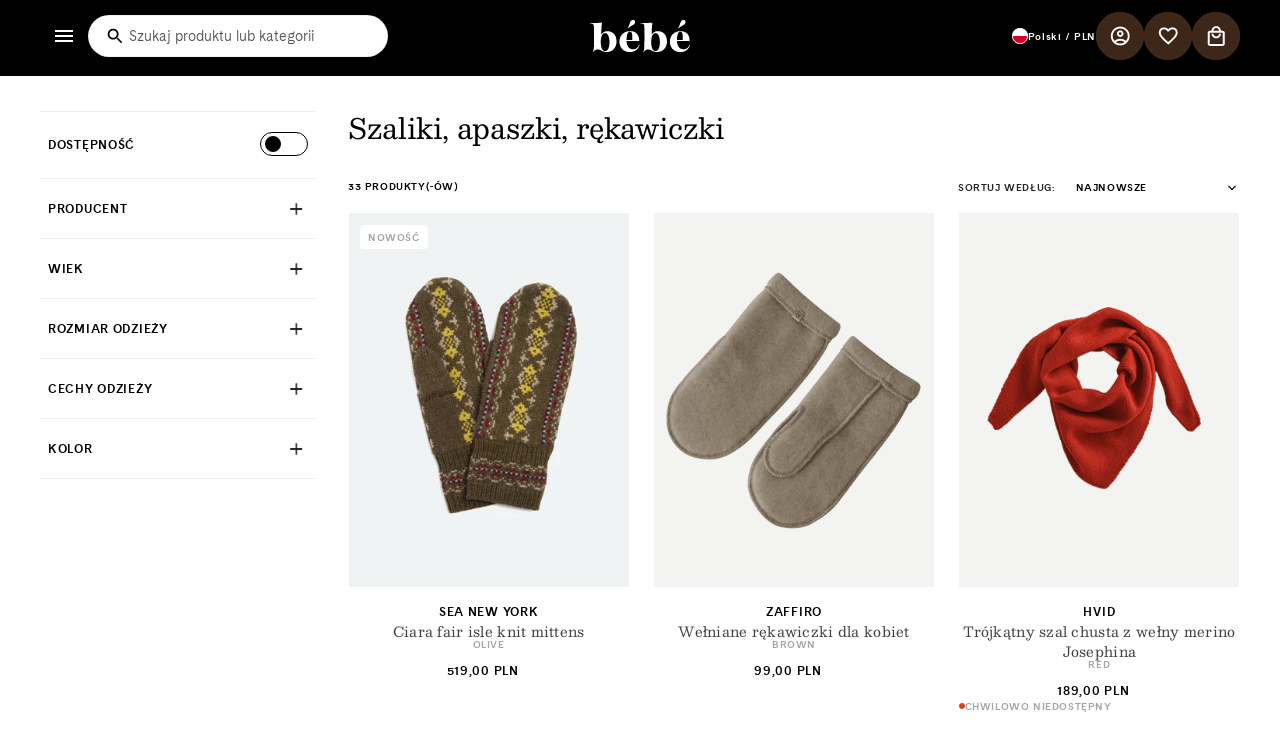

--- FILE ---
content_type: text/css
request_url: https://www.bebeconcept.pl/cdn/shop/t/92/assets/na-tailwind.css?v=60441010764343721061769685369
body_size: 18147
content:
*,:after,:before{--tw-border-spacing-x:0;--tw-border-spacing-y:0;--tw-translate-x:0;--tw-translate-y:0;--tw-rotate:0;--tw-skew-x:0;--tw-skew-y:0;--tw-scale-x:1;--tw-scale-y:1;--tw-pan-x: ;--tw-pan-y: ;--tw-pinch-zoom: ;--tw-scroll-snap-strictness:proximity;--tw-gradient-from-position: ;--tw-gradient-via-position: ;--tw-gradient-to-position: ;--tw-ordinal: ;--tw-slashed-zero: ;--tw-numeric-figure: ;--tw-numeric-spacing: ;--tw-numeric-fraction: ;--tw-ring-inset: ;--tw-ring-offset-width:0px;--tw-ring-offset-color:#fff;--tw-ring-color:rgba(59,130,246,.5);--tw-ring-offset-shadow:0 0 transparent;--tw-ring-shadow:0 0 transparent;--tw-shadow:0 0 transparent;--tw-shadow-colored:0 0 transparent;--tw-blur: ;--tw-brightness: ;--tw-contrast: ;--tw-grayscale: ;--tw-hue-rotate: ;--tw-invert: ;--tw-saturate: ;--tw-sepia: ;--tw-drop-shadow: ;--tw-backdrop-blur: ;--tw-backdrop-brightness: ;--tw-backdrop-contrast: ;--tw-backdrop-grayscale: ;--tw-backdrop-hue-rotate: ;--tw-backdrop-invert: ;--tw-backdrop-opacity: ;--tw-backdrop-saturate: ;--tw-backdrop-sepia: ;--tw-contain-size: ;--tw-contain-layout: ;--tw-contain-paint: ;--tw-contain-style: }::backdrop{--tw-border-spacing-x:0;--tw-border-spacing-y:0;--tw-translate-x:0;--tw-translate-y:0;--tw-rotate:0;--tw-skew-x:0;--tw-skew-y:0;--tw-scale-x:1;--tw-scale-y:1;--tw-pan-x: ;--tw-pan-y: ;--tw-pinch-zoom: ;--tw-scroll-snap-strictness:proximity;--tw-gradient-from-position: ;--tw-gradient-via-position: ;--tw-gradient-to-position: ;--tw-ordinal: ;--tw-slashed-zero: ;--tw-numeric-figure: ;--tw-numeric-spacing: ;--tw-numeric-fraction: ;--tw-ring-inset: ;--tw-ring-offset-width:0px;--tw-ring-offset-color:#fff;--tw-ring-color:rgba(59,130,246,.5);--tw-ring-offset-shadow:0 0 transparent;--tw-ring-shadow:0 0 transparent;--tw-shadow:0 0 transparent;--tw-shadow-colored:0 0 transparent;--tw-blur: ;--tw-brightness: ;--tw-contrast: ;--tw-grayscale: ;--tw-hue-rotate: ;--tw-invert: ;--tw-saturate: ;--tw-sepia: ;--tw-drop-shadow: ;--tw-backdrop-blur: ;--tw-backdrop-brightness: ;--tw-backdrop-contrast: ;--tw-backdrop-grayscale: ;--tw-backdrop-hue-rotate: ;--tw-backdrop-invert: ;--tw-backdrop-opacity: ;--tw-backdrop-saturate: ;--tw-backdrop-sepia: ;--tw-contain-size: ;--tw-contain-layout: ;--tw-contain-paint: ;--tw-contain-style: }/*! tailwindcss v3.4.14 | MIT License | https://tailwindcss.com*/*,:after,:before{border:0 solid;box-sizing:border-box}:after,:before{--tw-content:""}:host,html{line-height:1.5;-webkit-text-size-adjust:100%;font-family:var(--font-body-family),sans-serif;font-feature-settings:normal;font-variation-settings:normal;-moz-tab-size:4;-o-tab-size:4;tab-size:4;-webkit-tap-highlight-color:transparent}body{line-height:inherit}hr{border-top-width:1px;color:inherit;height:0}abbr:where([title]){text-decoration:underline;-webkit-text-decoration:underline dotted;text-decoration:underline dotted}h1,h2,h3,h4,h5,h6{font-size:inherit;font-weight:inherit}a{color:inherit;text-decoration:inherit}b,strong{font-weight:bolder}code,kbd,pre,samp{font-family:ui-monospace,SFMono-Regular,Menlo,Monaco,Consolas,Liberation Mono,Courier New,monospace;font-feature-settings:normal;font-size:1em;font-variation-settings:normal}small{font-size:80%}sub,sup{font-size:75%;line-height:0;position:relative;vertical-align:baseline}sub{bottom:-.25em}sup{top:-.5em}table{border-collapse:collapse;border-color:inherit;text-indent:0}button,input,optgroup,select,textarea{color:inherit;font-family:inherit;font-feature-settings:inherit;font-size:100%;font-variation-settings:inherit;font-weight:inherit;letter-spacing:inherit;line-height:inherit;margin:0;padding:0}button,select{text-transform:none}button,input:where([type=button]),input:where([type=reset]),input:where([type=submit]){-webkit-appearance:button;background-color:transparent;background-image:none}:-moz-focusring{outline:auto}:-moz-ui-invalid{box-shadow:none}progress{vertical-align:baseline}::-webkit-inner-spin-button,::-webkit-outer-spin-button{height:auto}[type=search]{-webkit-appearance:textfield;outline-offset:-2px}::-webkit-search-decoration{-webkit-appearance:none}::-webkit-file-upload-button{-webkit-appearance:button;font:inherit}summary{display:list-item}blockquote,dd,dl,fieldset,figure,h1,h2,h3,h4,h5,h6,hr,p,pre{margin:0}fieldset,legend{padding:0}menu,ol,ul{list-style:none;margin:0;padding:0}dialog{padding:0}textarea{resize:vertical}input::-moz-placeholder,textarea::-moz-placeholder{color:#9ca3af;opacity:1}input::placeholder,textarea::placeholder{color:#9ca3af;opacity:1}[role=button],button{cursor:pointer}:disabled{cursor:default}audio,canvas,embed,iframe,img,object,svg,video{display:block;vertical-align:middle}img,video{height:auto;max-width:100%}[hidden]:where(:not([hidden=until-found])){display:none}.\!container{margin-left:auto!important;margin-right:auto!important;padding-left:2rem!important;padding-right:2rem!important;width:100%!important}.container{margin-left:auto;margin-right:auto;padding-left:2rem;padding-right:2rem;width:100%}@media (min-width:1440px){.\!container{max-width:1440px!important;padding-left:4rem!important;padding-right:4rem!important}.container{max-width:1440px;padding-left:4rem;padding-right:4rem}}.sr-only{height:1px;margin:-1px;overflow:hidden;padding:0;position:absolute;width:1px;clip:rect(0,0,0,0);border-width:0;white-space:nowrap}.pointer-events-none{pointer-events:none}.pointer-events-auto{pointer-events:auto}.\!visible{visibility:visible!important}.visible{visibility:visible}.invisible{visibility:hidden}.collapse{visibility:collapse}.\!static{position:static!important}.\!fixed{position:fixed!important}.fixed{position:fixed}.\!absolute{position:absolute!important}.absolute{position:absolute}.\!relative{position:relative!important}.relative{position:relative}.sticky{position:sticky}.\!inset-0{bottom:0!important;left:0!important;right:0!important;top:0!important}.inset-0{bottom:0;left:0;right:0;top:0}.inset-px{bottom:1px;left:1px;right:1px;top:1px}.inset-x-0{left:0;right:0}.\!bottom-6{bottom:24px!important}.\!bottom-auto{bottom:auto!important}.\!left-0{left:0!important}.\!left-1\/2{left:50%!important}.\!left-auto{left:auto!important}.\!right-0{right:0!important}.\!right-9{right:48px!important}.\!top-0{top:0!important}.\!top-4{top:16px!important}.\!top-auto{top:auto!important}.\!top-full{top:100%!important}.-top-3{top:-12px}.-top-9{top:-48px}.-top-\[--size\]{top:calc(var(--size)*-1)}.bottom-0{bottom:0}.bottom-12{bottom:80px}.bottom-5{bottom:20px}.bottom-6{bottom:24px}.left-0{left:0}.left-1\/2{left:50%}.left-2{left:8px}.left-6{left:24px}.right-0{right:0}.right-1{right:4px}.right-2{right:8px}.right-5{right:20px}.right-6{right:24px}.top-0{top:0}.top-1{top:4px}.top-1\/2{top:50%}.top-2{top:8px}.top-\[--size\]{top:var(--size)}.top-full{top:100%}.top-px{top:1px}.isolate{isolation:isolate}.\!z-10{z-index:10!important}.\!z-2{z-index:2!important}.\!z-3{z-index:3!important}.-z-0{z-index:0}.-z-1{z-index:-1}.z-0{z-index:0}.z-1{z-index:1}.z-10{z-index:10}.z-2{z-index:2}.z-3{z-index:3}.z-50{z-index:50}.-order-1{order:-1}.order-1{order:1}.order-2{order:2}.order-3{order:3}.order-first{order:-9999}.order-last{order:9999}.col-span-full{grid-column:1/-1}.row-span-12{grid-row:span 12/span 12}.row-end-13{grid-row-end:13}.\!m-0{margin:0!important}.\!m-auto{margin:auto!important}.m-0{margin:0}.m-auto{margin:auto}.\!mx-0{margin-left:0!important;margin-right:0!important}.\!mx-auto{margin-left:auto!important;margin-right:auto!important}.\!my-0{margin-bottom:0!important;margin-top:0!important}.-mx-1{margin-left:-4px;margin-right:-4px}.-mx-5{margin-left:-20px;margin-right:-20px}.-mx-\[var\(--grid-mobile-horizontal-spacing-divided\)\]{margin-left:calc(var(--grid-mobile-horizontal-spacing-divided)*-1);margin-right:calc(var(--grid-mobile-horizontal-spacing-divided)*-1)}.mx-0{margin-left:0;margin-right:0}.mx-1{margin-left:4px;margin-right:4px}.mx-2{margin-left:8px;margin-right:8px}.mx-3{margin-left:12px;margin-right:12px}.mx-5{margin-left:20px;margin-right:20px}.mx-auto{margin-left:auto;margin-right:auto}.mx-ghm{margin-left:var(--grid-mobile-horizontal-spacing);margin-right:var(--grid-mobile-horizontal-spacing)}.my-1{margin-bottom:4px;margin-top:4px}.my-4{margin-bottom:16px;margin-top:16px}.my-5{margin-bottom:20px;margin-top:20px}.my-6{margin-bottom:24px;margin-top:24px}.my-auto{margin-bottom:auto;margin-top:auto}.\!-mb-3{margin-bottom:-12px!important}.\!-mb-5{margin-bottom:-20px!important}.\!-ml-2{margin-left:-8px!important}.\!-mt-1{margin-top:-4px!important}.\!-mt-13{margin-top:-120px!important}.\!mb-0{margin-bottom:0!important}.\!mb-1{margin-bottom:4px!important}.\!mb-3{margin-bottom:12px!important}.\!mb-5{margin-bottom:20px!important}.\!mb-6{margin-bottom:24px!important}.\!ml-0{margin-left:0!important}.\!ml-6{margin-left:24px!important}.\!ml-auto{margin-left:auto!important}.\!mr-1{margin-right:4px!important}.\!mr-8{margin-right:40px!important}.\!mt-0{margin-top:0!important}.\!mt-2{margin-top:8px!important}.\!mt-4{margin-top:16px!important}.\!mt-5{margin-top:20px!important}.\!mt-px{margin-top:1px!important}.-ml-2{margin-left:-8px}.-ml-3{margin-left:-12px}.-ml-\[--popup-spacing\],.-ml-dialog-spacing{margin-left:calc(var(--popup-spacing)*-1)}.-ml-px{margin-left:-1px}.-mr-1{margin-right:-4px}.-mt-5{margin-top:-20px}.-mt-px{margin-top:-1px}.mb-0{margin-bottom:0}.mb-1{margin-bottom:4px}.mb-10{margin-bottom:56px}.mb-2{margin-bottom:8px}.mb-3{margin-bottom:12px}.mb-4{margin-bottom:16px}.mb-5{margin-bottom:20px}.mb-6{margin-bottom:24px}.mb-7{margin-bottom:32px}.mb-8{margin-bottom:40px}.mb-9{margin-bottom:48px}.mb-\[--margin-bottom-mobile\]{margin-bottom:var(--margin-bottom-mobile)}.mb-auto{margin-bottom:auto}.ml-0{margin-left:0}.ml-3{margin-left:12px}.ml-4{margin-left:16px}.ml-5{margin-left:20px}.ml-\[50\%\]{margin-left:50%}.ml-auto{margin-left:auto}.mr-0{margin-right:0}.mr-1{margin-right:4px}.mr-2{margin-right:8px}.mr-3{margin-right:12px}.mr-4{margin-right:16px}.mr-5{margin-right:20px}.mr-6{margin-right:24px}.mr-auto{margin-right:auto}.mt-0{margin-top:0}.mt-1{margin-top:4px}.mt-10{margin-top:56px}.mt-2{margin-top:8px}.mt-3{margin-top:12px}.mt-4{margin-top:16px}.mt-5{margin-top:20px}.mt-6{margin-top:24px}.mt-7{margin-top:32px}.mt-8{margin-top:40px}.mt-9{margin-top:48px}.mt-auto{margin-top:auto}.mt-px{margin-top:1px}.\!box-border{box-sizing:border-box!important}.box-border{box-sizing:border-box}.box-content{box-sizing:content-box}.line-clamp-2{-webkit-line-clamp:2}.line-clamp-2,.line-clamp-3{display:-webkit-box;overflow:hidden;-webkit-box-orient:vertical}.line-clamp-3{-webkit-line-clamp:3}.\!block{display:block!important}.block{display:block}.\!inline-block{display:inline-block!important}.inline-block{display:inline-block}.\!flex{display:flex!important}.flex{display:flex}.\!inline-flex{display:inline-flex!important}.inline-flex{display:inline-flex}.table{display:table}.\!grid{display:grid!important}.grid{display:grid}.inline-grid{display:inline-grid}.\!hidden{display:none!important}.hidden{display:none}.aspect-3\/4{aspect-ratio:3/4}.size-1{height:4px;width:4px}.size-11{height:64px;width:64px}.size-4{height:16px;width:16px}.size-7{height:32px;width:32px}.size-full{height:100%;width:100%}.\!h-1{height:4px!important}.\!h-2{height:8px!important}.\!h-4{height:16px!important}.\!h-6{height:24px!important}.\!h-7{height:32px!important}.\!h-auto{height:auto!important}.\!h-dvh{height:100dvh!important}.\!h-full{height:100%!important}.h-0{height:0}.h-1{height:4px}.h-10{height:56px}.h-3{height:12px}.h-4{height:16px}.h-5{height:20px}.h-7{height:32px}.h-8{height:40px}.h-9{height:48px}.h-\[100px\]{height:100px}.h-auto{height:auto}.h-dvh{height:100dvh}.h-full{height:100%}.\!max-h-none{max-height:none!important}.max-h-\[--size\]{max-height:var(--size)}.max-h-inherit{max-height:inherit}.\!min-h-0{min-height:0!important}.\!min-h-12{min-height:80px!important}.min-h-0{min-height:0}.min-h-9{min-height:48px}.min-h-\[--size\]{min-height:var(--size)}.min-h-dvh{min-height:100dvh}.min-h-full{min-height:100%}.\!w-0{width:0!important}.\!w-2{width:8px!important}.\!w-3{width:12px!important}.\!w-4{width:16px!important}.\!w-6{width:24px!important}.\!w-7{width:32px!important}.\!w-auto{width:auto!important}.\!w-full{width:100%!important}.\!w-screen{width:100vw!important}.w-0{width:0}.w-1{width:4px}.w-1\/2{width:50%}.w-1\/3{width:33.333333%}.w-10\/12{width:83.333333%}.w-3{width:12px}.w-3\/4{width:75%}.w-4{width:16px}.w-5{width:20px}.w-7{width:32px}.w-8{width:40px}.w-8\/12{width:66.666667%}.w-9{width:48px}.w-\[--size\]{width:var(--size)}.w-\[-webkit-fill-available\]{width:-webkit-fill-available}.w-\[100px\]{width:100px}.w-\[calc\(\(100\%\/var\(--col-mobile\)\)-\(\(var\(--col-mobile\)-1\)\*theme\(\'spacing\.ghm\'\)\)\/var\(--col-mobile\)\)\]{width:calc(100%/var(--col-mobile) - ((var(--col-mobile) - 1)*var(--grid-mobile-horizontal-spacing))/var(--col-mobile))}.w-\[calc\(100\%\+\(var\(--popup-spacing\)\*2\)\)\]{width:calc(100% + var(--popup-spacing)*2)}.w-\[calc\(100\%\+theme\(\'space\.2\'\)\)\]{width:calc(100% + 8px)}.w-\[calc\(100\%\+theme\(gap\.6\)\)\]{width:calc(100% + 24px)}.w-\[calc\(100\%\/var\(--size-default\)-theme\(space\.2\)\*\(var\(--size-default\)-1\)\/var\(--size-default\)\)\]{width:calc(100%/var(--size-default) - 8px*(var(--size-default) - 1)/var(--size-default))}.w-\[var\(--width-mobile\)\]{width:var(--width-mobile)}.w-auto{width:auto}.w-dvw{width:100dvw}.w-full{width:100%}.w-screen{width:100vw}.\!min-w-0{min-width:0!important}.\!min-w-min{min-width:-moz-min-content!important;min-width:min-content!important}.min-w-0{min-width:0}.min-w-7{min-width:32px}.\!max-w-\[90\%\]{max-width:90%!important}.\!max-w-full{max-width:100%!important}.\!max-w-none{max-width:none!important}.max-w-14{max-width:400px}.max-w-15{max-width:600px}.max-w-7xl{max-width:80rem}.max-w-\[--size\]{max-width:var(--size)}.max-w-\[calc\(\(100\%\/var\(--col-mobile\)\)-\(\(var\(--col-mobile\)-1\)\*theme\(\'spacing\.ghm\'\)\)\/var\(--col-mobile\)\)\]{max-width:calc(100%/var(--col-mobile) - ((var(--col-mobile) - 1)*var(--grid-mobile-horizontal-spacing))/var(--col-mobile))}.max-w-\[var\(--width-mobile\)\]{max-width:var(--width-mobile)}.max-w-full{max-width:100%}.max-w-md{max-width:28rem}.max-w-none{max-width:none}.max-w-sm{max-width:24rem}.flex-shrink-0,.shrink-0{flex-shrink:0}.flex-grow{flex-grow:1}.\!grow-0{flex-grow:0!important}.grow{flex-grow:1}.grow-0{flex-grow:0}.\!basis-13{flex-basis:120px!important}.\!basis-7{flex-basis:32px!important}.basis-0{flex-basis:0px}.basis-1\/2{flex-basis:50%}.basis-1\/3{flex-basis:33.333333%}.basis-1\/4{flex-basis:25%}.basis-3\/4{flex-basis:75%}.basis-\[--size\]{flex-basis:var(--size)}.basis-\[calc\(50\%-theme\(gap\.3\)\)\]{flex-basis:calc(50% - 12px)}.basis-\[var\(--small-size\)\]{flex-basis:var(--small-size)}.basis-full{flex-basis:100%}.border-separate{border-collapse:separate}.\!-translate-x-0{--tw-translate-x:-0px!important;transform:translateY(var(--tw-translate-y)) rotate(var(--tw-rotate)) skewX(var(--tw-skew-x)) skewY(var(--tw-skew-y)) scaleX(var(--tw-scale-x)) scaleY(var(--tw-scale-y))!important;transform:translate(var(--tw-translate-x),var(--tw-translate-y)) rotate(var(--tw-rotate)) skewX(var(--tw-skew-x)) skewY(var(--tw-skew-y)) scaleX(var(--tw-scale-x)) scaleY(var(--tw-scale-y))!important}.\!-translate-x-full{--tw-translate-x:-100%!important;transform:translate(-100%,var(--tw-translate-y)) rotate(var(--tw-rotate)) skewX(var(--tw-skew-x)) skewY(var(--tw-skew-y)) scaleX(var(--tw-scale-x)) scaleY(var(--tw-scale-y))!important;transform:translate(var(--tw-translate-x),var(--tw-translate-y)) rotate(var(--tw-rotate)) skewX(var(--tw-skew-x)) skewY(var(--tw-skew-y)) scaleX(var(--tw-scale-x)) scaleY(var(--tw-scale-y))!important}.-translate-x-1\/2{--tw-translate-x:-50%;transform:translate(-50%,var(--tw-translate-y)) rotate(var(--tw-rotate)) skewX(var(--tw-skew-x)) skewY(var(--tw-skew-y)) scaleX(var(--tw-scale-x)) scaleY(var(--tw-scale-y));transform:translate(var(--tw-translate-x),var(--tw-translate-y)) rotate(var(--tw-rotate)) skewX(var(--tw-skew-x)) skewY(var(--tw-skew-y)) scaleX(var(--tw-scale-x)) scaleY(var(--tw-scale-y))}.-translate-y-1{--tw-translate-y:-4px;transform:translate(var(--tw-translate-x),-4px) rotate(var(--tw-rotate)) skewX(var(--tw-skew-x)) skewY(var(--tw-skew-y)) scaleX(var(--tw-scale-x)) scaleY(var(--tw-scale-y));transform:translate(var(--tw-translate-x),var(--tw-translate-y)) rotate(var(--tw-rotate)) skewX(var(--tw-skew-x)) skewY(var(--tw-skew-y)) scaleX(var(--tw-scale-x)) scaleY(var(--tw-scale-y))}.-translate-y-1\/2{--tw-translate-y:-50%;transform:translate(var(--tw-translate-x),-50%) rotate(var(--tw-rotate)) skewX(var(--tw-skew-x)) skewY(var(--tw-skew-y)) scaleX(var(--tw-scale-x)) scaleY(var(--tw-scale-y));transform:translate(var(--tw-translate-x),var(--tw-translate-y)) rotate(var(--tw-rotate)) skewX(var(--tw-skew-x)) skewY(var(--tw-skew-y)) scaleX(var(--tw-scale-x)) scaleY(var(--tw-scale-y))}.-translate-y-2{--tw-translate-y:-8px;transform:translate(var(--tw-translate-x),-8px) rotate(var(--tw-rotate)) skewX(var(--tw-skew-x)) skewY(var(--tw-skew-y)) scaleX(var(--tw-scale-x)) scaleY(var(--tw-scale-y));transform:translate(var(--tw-translate-x),var(--tw-translate-y)) rotate(var(--tw-rotate)) skewX(var(--tw-skew-x)) skewY(var(--tw-skew-y)) scaleX(var(--tw-scale-x)) scaleY(var(--tw-scale-y))}.translate-x-full{--tw-translate-x:100%;transform:translate(100%,var(--tw-translate-y)) rotate(var(--tw-rotate)) skewX(var(--tw-skew-x)) skewY(var(--tw-skew-y)) scaleX(var(--tw-scale-x)) scaleY(var(--tw-scale-y));transform:translate(var(--tw-translate-x),var(--tw-translate-y)) rotate(var(--tw-rotate)) skewX(var(--tw-skew-x)) skewY(var(--tw-skew-y)) scaleX(var(--tw-scale-x)) scaleY(var(--tw-scale-y))}.-rotate-90{--tw-rotate:-90deg;transform:translate(var(--tw-translate-x),var(--tw-translate-y)) rotate(-90deg) skewX(var(--tw-skew-x)) skewY(var(--tw-skew-y)) scaleX(var(--tw-scale-x)) scaleY(var(--tw-scale-y));transform:translate(var(--tw-translate-x),var(--tw-translate-y)) rotate(var(--tw-rotate)) skewX(var(--tw-skew-x)) skewY(var(--tw-skew-y)) scaleX(var(--tw-scale-x)) scaleY(var(--tw-scale-y))}.rotate-90{--tw-rotate:90deg;transform:translate(var(--tw-translate-x),var(--tw-translate-y)) rotate(90deg) skewX(var(--tw-skew-x)) skewY(var(--tw-skew-y)) scaleX(var(--tw-scale-x)) scaleY(var(--tw-scale-y));transform:translate(var(--tw-translate-x),var(--tw-translate-y)) rotate(var(--tw-rotate)) skewX(var(--tw-skew-x)) skewY(var(--tw-skew-y)) scaleX(var(--tw-scale-x)) scaleY(var(--tw-scale-y))}.\!scale-100{--tw-scale-x:1!important;--tw-scale-y:1!important;transform:translate(var(--tw-translate-x),var(--tw-translate-y)) rotate(var(--tw-rotate)) skewX(var(--tw-skew-x)) skewY(var(--tw-skew-y)) scaleX(1) scaleY(1)!important;transform:translate(var(--tw-translate-x),var(--tw-translate-y)) rotate(var(--tw-rotate)) skewX(var(--tw-skew-x)) skewY(var(--tw-skew-y)) scaleX(var(--tw-scale-x)) scaleY(var(--tw-scale-y))!important}.transform{transform:translate(var(--tw-translate-x),var(--tw-translate-y)) rotate(var(--tw-rotate)) skewX(var(--tw-skew-x)) skewY(var(--tw-skew-y)) scaleX(var(--tw-scale-x)) scaleY(var(--tw-scale-y))}.\!animate-none{animation:none!important}.\!cursor-pointer{cursor:pointer!important}.cursor-default{cursor:default}.cursor-pointer{cursor:pointer}.\!snap-y{scroll-snap-type:y var(--tw-scroll-snap-strictness)!important}.snap-mandatory{--tw-scroll-snap-strictness:mandatory}.\!scroll-px-0{scroll-padding-left:0!important;scroll-padding-right:0!important}.\!scroll-px-dialog-spacing{scroll-padding-left:var(--popup-spacing)!important;scroll-padding-right:var(--popup-spacing)!important}.\!scroll-pl-0{scroll-padding-left:0!important}.\!scroll-pl-6{scroll-padding-left:24px!important}.scroll-pt-6{scroll-padding-top:24px}.list-none{list-style-type:none}.grid-cols-0{grid-template-columns:0fr}.grid-cols-1{grid-template-columns:repeat(1,minmax(0,1fr))}.grid-cols-2{grid-template-columns:repeat(2,minmax(0,1fr))}.grid-cols-3{grid-template-columns:repeat(3,minmax(0,1fr))}.grid-cols-4{grid-template-columns:repeat(4,minmax(0,1fr))}.grid-cols-5{grid-template-columns:repeat(5,minmax(0,1fr))}.grid-cols-6{grid-template-columns:repeat(6,minmax(0,1fr))}.grid-cols-\[1fr\2c auto\],.grid-cols-\[1fr_auto\]{grid-template-columns:1fr auto}.grid-cols-\[auto\2c 1fr\]{grid-template-columns:auto 1fr}.grid-cols-\[minmax\(0\2c 1fr\)\2c auto\2c minmax\(0\2c 1fr\)\]{grid-template-columns:minmax(0,1fr) auto minmax(0,1fr)}.grid-cols-\[repeat\(var\(--columns-mobile\)\2c minmax\(0\2c 1fr\)\)\]{grid-template-columns:repeat(var(--columns-mobile),minmax(0,1fr))}.\!grid-rows-1{grid-template-rows:repeat(1,minmax(0,1fr))!important}.grid-rows-0{grid-template-rows:0fr}.grid-rows-fr{grid-template-rows:1fr}.\!flex-row{flex-direction:row!important}.flex-row{flex-direction:row}.flex-row-reverse{flex-direction:row-reverse}.\!flex-col{flex-direction:column!important}.flex-col{flex-direction:column}.flex-col-reverse{flex-direction:column-reverse}.flex-wrap{flex-wrap:wrap}.place-content-center{align-content:center;justify-content:center;place-content:center}.place-content-start{align-content:start;justify-content:start;place-content:start}.\!items-start{align-items:flex-start!important}.items-start{align-items:flex-start}.\!items-end{align-items:flex-end!important}.items-end{align-items:flex-end}.\!items-center{align-items:center!important}.items-center{align-items:center}.items-baseline{align-items:baseline}.\!items-stretch{align-items:stretch!important}.items-stretch{align-items:stretch}.\!justify-start{justify-content:flex-start!important}.justify-start{justify-content:flex-start}.\!justify-end{justify-content:flex-end!important}.justify-end{justify-content:flex-end}.justify-center{justify-content:center}.\!justify-between{justify-content:space-between!important}.justify-between{justify-content:space-between}.\!justify-stretch{justify-content:stretch!important}.\!gap-0{gap:0!important}.\!gap-1{gap:4px!important}.\!gap-2{gap:8px!important}.\!gap-3{gap:12px!important}.\!gap-5{gap:20px!important}.gap-0{gap:0}.gap-1{gap:4px}.gap-2{gap:8px}.gap-3{gap:12px}.gap-4{gap:16px}.gap-5{gap:20px}.gap-6{gap:24px}.gap-7{gap:32px}.gap-8{gap:40px}.gap-inherit{gap:inherit}.\!gap-y-4{row-gap:16px!important}.gap-x-2{-moz-column-gap:8px;column-gap:8px}.gap-x-4{-moz-column-gap:16px;column-gap:16px}.gap-x-7{-moz-column-gap:32px;column-gap:32px}.gap-x-gh{-moz-column-gap:var(--grid-desktop-horizontal-spacing);column-gap:var(--grid-desktop-horizontal-spacing)}.gap-x-ghm{-moz-column-gap:var(--grid-mobile-horizontal-spacing);column-gap:var(--grid-mobile-horizontal-spacing)}.gap-x-gvm{-moz-column-gap:var(--grid-mobile-vertical-spacing);column-gap:var(--grid-mobile-vertical-spacing)}.gap-y-1{row-gap:4px}.gap-y-2{row-gap:8px}.gap-y-3{row-gap:12px}.gap-y-4{row-gap:16px}.gap-y-ghm{row-gap:var(--grid-mobile-horizontal-spacing)}.gap-y-gv{row-gap:var(--grid-desktop-vertical-spacing)}.gap-y-gvm{row-gap:var(--grid-mobile-vertical-spacing)}.divide-y>:not([hidden])~:not([hidden]){--tw-divide-y-reverse:0;border-bottom-width:0;border-bottom-width:calc(1px*var(--tw-divide-y-reverse));border-top-width:1px;border-top-width:calc(1px*(1 - var(--tw-divide-y-reverse)))}.divide-separator>:not([hidden])~:not([hidden]){border-color:rgb(var(--color-separator))}.self-end{align-self:flex-end}.self-center{align-self:center}.overflow-auto{overflow:auto}.\!overflow-hidden{overflow:hidden!important}.overflow-hidden{overflow:hidden}.overflow-visible{overflow:visible}.overflow-x-auto{overflow-x:auto}.overflow-y-hidden{overflow-y:hidden}.truncate{overflow:hidden;text-overflow:ellipsis}.truncate,.whitespace-nowrap{white-space:nowrap}.break-all{word-break:break-all}.\!rounded{border-radius:.4rem!important}.\!rounded-none{border-radius:0!important}.rounded{border-radius:.4rem}.rounded-\[--badge-corner-radius\]{border-radius:var(--badge-corner-radius)}.rounded-\[--size\]{border-radius:var(--size)}.rounded-\[var-\(--media-radius\)\]{border-radius:var-(--media-radius)}.rounded-badge{border-radius:var(--badge-corner-radius)}.rounded-full{border-radius:9999.9rem}.rounded-inherit{border-radius:inherit}.\!border{border-width:1px!important}.\!border-0{border-width:0!important}.border{border-width:1px}.border-0{border-width:0}.border-y{border-bottom-width:1px;border-top-width:1px}.\!border-t-0{border-top-width:0!important}.border-b{border-bottom-width:1px}.border-t{border-top-width:1px}.\!border-solid{border-style:solid!important}.border-solid{border-style:solid}.\!border-none{border-style:none!important}.border-none{border-style:none}.\!border-danger-50{--tw-border-opacity:1!important;border-color:#fbece8!important;border-color:rgba(251,236,232,var(--tw-border-opacity))!important}.\!border-separator{border-color:rgb(var(--color-separator))!important}.border-button{border-color:rgb(var(--color-button))}.border-danger-100{--tw-border-opacity:1;border-color:#d74416;border-color:rgba(215,68,22,var(--tw-border-opacity))}.border-field-border{border-color:rgba(var(--color-field-border),var(--inputs-border-opacity))}.border-global{border-color:rgb(var(--color-background))}.border-separator{border-color:rgb(var(--color-separator))}.border-transparent{border-color:transparent}.\!border-t-separator{border-top-color:rgb(var(--color-separator))!important}.\!bg-inherit{background-color:inherit!important}.\!bg-separator{background-color:rgb(var(--color-separator))!important}.\!bg-text{background-color:rgb(var(--color-badge-foreground))!important}.\!bg-transparent{background-color:transparent!important}.bg-\[--color-over\]{background-color:var(--color-over)}.bg-button{background-color:rgb(var(--color-button))}.bg-danger-100{--tw-bg-opacity:1;background-color:#d74416;background-color:rgba(215,68,22,var(--tw-bg-opacity))}.bg-field{background-color:rgb(var(--color-field))}.bg-global{background-color:rgb(var(--color-background))}.bg-inherit{background-color:inherit}.bg-secondary-button{background-color:rgb(var(--color-secondary-button))}.bg-transparent{background-color:transparent}.\!bg-inherit{background-size:inherit!important}.bg-inherit{background-size:inherit}.object-contain{-o-object-fit:contain;object-fit:contain}.object-cover{-o-object-fit:cover;object-fit:cover}.object-center{-o-object-position:center;object-position:center}.object-right{-o-object-position:right;object-position:right}.\!p-0{padding:0!important}.\!p-1{padding:4px!important}.\!p-2{padding:8px!important}.\!p-3{padding:12px!important}.\!p-px{padding:1px!important}.p-0{padding:0}.p-1{padding:4px}.p-2{padding:8px}.p-3{padding:12px}.p-4{padding:16px}.p-5{padding:20px}.p-6{padding:24px}.p-7{padding:32px}.p-\[--blog-card-image-padding\]{padding:var(--blog-card-image-padding)}.p-dialog-spacing{padding:var(--popup-spacing)}.\!px-0{padding-left:0!important;padding-right:0!important}.\!px-2{padding-left:8px!important;padding-right:8px!important}.\!px-4{padding-left:16px!important;padding-right:16px!important}.\!px-5{padding-left:20px!important;padding-right:20px!important}.\!py-0{padding-bottom:0!important;padding-top:0!important}.\!py-1{padding-bottom:4px!important;padding-top:4px!important}.\!py-2{padding-bottom:8px!important;padding-top:8px!important}.\!py-3{padding-bottom:12px!important;padding-top:12px!important}.\!py-5{padding-bottom:20px!important;padding-top:20px!important}.px-1{padding-left:4px;padding-right:4px}.px-2{padding-left:8px;padding-right:8px}.px-3{padding-left:12px;padding-right:12px}.px-4{padding-left:16px;padding-right:16px}.px-5{padding-left:20px;padding-right:20px}.px-6{padding-left:24px;padding-right:24px}.px-7{padding-left:32px;padding-right:32px}.px-8{padding-left:40px;padding-right:40px}.px-\[calc\(theme\(\'space\.px\'\)\/2\)\]{padding-left:.5px;padding-right:.5px}.px-dialog-spacing{padding-left:var(--popup-spacing);padding-right:var(--popup-spacing)}.py-0{padding-bottom:0;padding-top:0}.py-1{padding-bottom:4px;padding-top:4px}.py-2{padding-bottom:8px;padding-top:8px}.py-3{padding-bottom:12px;padding-top:12px}.py-4{padding-bottom:16px;padding-top:16px}.py-5{padding-bottom:20px;padding-top:20px}.py-6{padding-bottom:24px;padding-top:24px}.py-7{padding-bottom:32px;padding-top:32px}.py-8{padding-bottom:40px;padding-top:40px}.py-px{padding-bottom:1px;padding-top:1px}.\!pb-0{padding-bottom:0!important}.\!pb-1{padding-bottom:4px!important}.\!pb-2{padding-bottom:8px!important}.\!pl-0{padding-left:0!important}.\!pl-2{padding-left:8px!important}.\!pl-3{padding-left:12px!important}.\!pl-4{padding-left:16px!important}.\!pr-2{padding-right:8px!important}.\!pr-3{padding-right:12px!important}.\!pr-4{padding-right:16px!important}.\!pt-0{padding-top:0!important}.\!pt-1{padding-top:4px!important}.\!pt-2{padding-top:8px!important}.\!pt-4{padding-top:16px!important}.\!pt-6{padding-top:24px!important}.pb-0{padding-bottom:0}.pb-1{padding-bottom:4px}.pb-2{padding-bottom:8px}.pb-3{padding-bottom:12px}.pb-4{padding-bottom:16px}.pb-5{padding-bottom:20px}.pb-6{padding-bottom:24px}.pb-7{padding-bottom:32px}.pb-8{padding-bottom:40px}.pb-\[--padding-bottom\]{padding-bottom:var(--padding-bottom)}.pb-px{padding-bottom:1px}.pl-0{padding-left:0}.pl-1{padding-left:4px}.pl-12{padding-left:80px}.pl-2{padding-left:8px}.pl-3{padding-left:12px}.pr-0{padding-right:0}.pr-1{padding-right:4px}.pr-2{padding-right:8px}.pr-3{padding-right:12px}.pr-4{padding-right:16px}.pr-5{padding-right:20px}.pr-6{padding-right:24px}.pr-7{padding-right:32px}.pr-dialog-spacing{padding-right:var(--popup-spacing)}.pt-0{padding-top:0}.pt-1{padding-top:4px}.pt-2{padding-top:8px}.pt-3{padding-top:12px}.pt-4{padding-top:16px}.pt-6{padding-top:24px}.pt-\[--ratio-percent\]{padding-top:var(--ratio-percent)}.pt-\[var\(--imageAspectRatio\)\]{padding-top:var(--imageAspectRatio)}.pt-dialog-spacing{padding-top:var(--popup-spacing)}.pt-px{padding-top:1px}.\!text-left{text-align:left!important}.text-left{text-align:left}.text-center{text-align:center}.text-right{text-align:right}.align-bottom{vertical-align:bottom}.\!font-icon{font-family:BebeIcon,var(--font-body-family),sans-serif!important}.font-sans{font-family:var(--font-body-family),sans-serif}.\!text-b1{font-size:1.6rem!important;line-height:2.4rem!important}.\!text-b1,.\!text-b3{font-weight:300!important}.\!text-b3{line-height:1.8rem!important}.\!text-b3,.\!text-btn{font-size:1.2rem!important}.\!text-btn{font-weight:700!important;letter-spacing:.06em!important;line-height:1.6rem!important}.\!text-h3{font-size:2.8rem!important;font-weight:300!important;letter-spacing:.04em!important;line-height:3.2rem!important}.\!text-tentative-title{font-size:1rem!important;font-weight:700!important;letter-spacing:.06em!important;line-height:1.4rem!important}.text-b1{font-size:1.6rem;font-weight:300;line-height:2.4rem}.text-b2{font-size:1.4rem;font-weight:300;line-height:2rem}.text-b3{font-size:1.2rem;font-weight:300;line-height:1.8rem}.text-btn{font-size:1.2rem;font-weight:700;letter-spacing:.06em;line-height:1.6rem}.text-fields{font-size:1.4rem;font-weight:300;line-height:2rem}.text-h1{font-size:4rem;line-height:4.4rem}.text-h1,.text-h2{font-weight:300;letter-spacing:.02em}.text-h2{font-size:3.2rem;line-height:3.6rem}.text-h3{font-size:2.8rem;font-weight:300;letter-spacing:.04em;line-height:3.2rem}.text-h4{font-size:2rem}.text-h4,.text-h5{font-weight:300;letter-spacing:.04em;line-height:2.4rem}.text-h5{font-size:1.8rem}.text-h6{font-size:1.4rem;font-weight:300;letter-spacing:.04em;line-height:2rem}.text-omnibus{font-size:1rem;font-weight:300;line-height:1.6rem}.text-tentative-title{font-size:1rem;font-weight:700;letter-spacing:.06em;line-height:1.4rem}.\!font-book{font-weight:300!important}.font-bold{font-weight:700}.uppercase{text-transform:uppercase}.capitalize{text-transform:capitalize}.\!normal-case{text-transform:none!important}.normal-case{text-transform:none}.italic{font-style:italic}.not-italic{font-style:normal}.\!leading-none{line-height:1!important}.leading-2{line-height:1.6rem}.tracking-3{letter-spacing:.06em}.tracking-normal{letter-spacing:0}.\!text-text{color:rgb(var(--color-badge-foreground))!important}.text-button-hover{color:rgb(var(--color-button-hover))}.text-count-bubble-text{color:rgb(var(--color-count-bubble-text))}.text-danger-100{--tw-text-opacity:1;color:#d74416;color:rgba(215,68,22,var(--tw-text-opacity))}.text-field-text{color:rgb(var(--color-field-value))}.text-inherit{color:inherit}.text-link{color:rgb(var(--color-link))}.text-secondary-button-text{color:rgb(var(--color-secondary-button-text))}.text-success-100{--tw-text-opacity:1;color:#216448;color:rgba(33,100,72,var(--tw-text-opacity))}.text-text{color:rgb(var(--color-badge-foreground))}.text-warning-100{--tw-text-opacity:1;color:#e48900;color:rgba(228,137,0,var(--tw-text-opacity))}.underline{text-decoration-line:underline}.line-through{text-decoration-line:line-through}.\!no-underline{text-decoration-line:none!important}.underline-offset-4{text-underline-offset:4px}.\!opacity-100{opacity:1!important}.opacity-0{opacity:0}.opacity-10{opacity:.1}.opacity-100{opacity:1}.opacity-20{opacity:.2}.opacity-25{opacity:.25}.opacity-35{opacity:.35}.opacity-50{opacity:.5}.opacity-\[--opacity\]{opacity:var(--opacity)}.\!shadow-none{--tw-shadow:0 0 rgba(var(--color-shadow),0)!important;--tw-shadow-colored:0 0 var(--tw-shadow-color)!important;box-shadow:0 0 transparent,0 0 transparent,var(--tw-shadow)!important;box-shadow:var(--tw-ring-offset-shadow,0 0 transparent),var(--tw-ring-shadow,0 0 transparent),var(--tw-shadow)!important}.\!outline-none{outline:2px solid transparent!important;outline-offset:2px!important}.outline{outline-style:solid}.\!outline-1{outline-width:1px!important}.outline-offset-4{outline-offset:4px}.\!outline-secondary-button-border{outline-color:rgba(var(--color-secondary-button-border),var(--buttons-border-opacity))!important}.filter{filter:var(--tw-blur) var(--tw-brightness) var(--tw-contrast) var(--tw-grayscale) var(--tw-hue-rotate) var(--tw-invert) var(--tw-saturate) var(--tw-sepia) var(--tw-drop-shadow)}.\!transition-all{transition-duration:.15s!important;transition-property:all!important;transition-timing-function:cubic-bezier(.4,0,.2,1)!important}.transition{transition-duration:.15s;transition-property:color,background-color,border-color,text-decoration-color,fill,stroke,opacity,box-shadow,transform,filter,-webkit-backdrop-filter;transition-property:color,background-color,border-color,text-decoration-color,fill,stroke,opacity,box-shadow,transform,filter,backdrop-filter;transition-property:color,background-color,border-color,text-decoration-color,fill,stroke,opacity,box-shadow,transform,filter,backdrop-filter,-webkit-backdrop-filter;transition-timing-function:cubic-bezier(.4,0,.2,1)}.transition-all{transition-duration:.15s;transition-property:all;transition-timing-function:cubic-bezier(.4,0,.2,1)}.transition-opacity{transition-duration:.15s;transition-property:opacity;transition-timing-function:cubic-bezier(.4,0,.2,1)}.transition-transform{transition-duration:.15s;transition-property:transform;transition-timing-function:cubic-bezier(.4,0,.2,1)}.\!duration-500{transition-duration:.5s!important}.duration-700{transition-duration:.7s}.\@container\/associations{container-name:associations;container-type:inline-size}.\@container\/card-product{container-name:card-product;container-type:inline-size}.\@container\/opinion{container-name:opinion;container-type:inline-size}.\@container\/variants{container-name:variants;container-type:inline-size}.word-1{word-spacing:4px}@media (max-width:639px){.text-h6{font-size:1.4rem;line-height:1.8rem}.text-h5{font-size:1.6rem;line-height:2.2rem}.\!text-h3{font-size:2.4rem!important;line-height:2.8rem!important}.text-h3{font-size:2.4rem;line-height:2.8rem}.text-h2{font-size:2.8rem;line-height:3.2rem}.text-h1{font-size:3.2rem;line-height:3.6rem}}.color-inherit{--color-background:inherit;--gradient-background:inherit;--color-foreground:inherit;--color-shadow:inherit;--color-button:inherit;--color-button-text:inherit;--color-button-border:inherit;--color-button-hover:inherit;--color-button-text-hover:inherit;--color-button-border-hover:inherit;--color-secondary-button:inherit;--color-secondary-button-text:inherit;--color-secondary-button-border:inherit;--color-secondary-button-hover:inherit;--color-secondary-button-text-hover:inherit;--color-secondary-button-border-hover:inherit;--color-link:inherit;--color-link-hover:inherit;--color-badge-foreground:inherit;--color-badge-background:inherit;--color-badge-border:inherit;--payment-terms-background-color:inherit}.richtext{display:flex;flex-direction:column;gap:24px;word-wrap:break-word}@media (max-width:639px){.richtext{gap:16px}}.richtext div{display:inherit;flex-direction:inherit;gap:inherit}.richtext *{margin:initial}.richtext ul{list-style:disc;list-style-position:inside}.richtext>ol{list-style:decimal;list-style-position:inside}.font-heading-secondary h1,.font-heading-secondary h2,.font-heading-secondary h3,.font-heading-secondary h4,.font-heading-secondary h5,.font-heading-secondary h6,h1.font-heading-secondary,h2.font-heading-secondary,h3.font-heading-secondary,h4.font-heading-secondary,h5.font-heading-secondary,h6.font-heading-secondary{font-family:var(--font-heading-secondary-family),sans-serif;font-weight:400;letter-spacing:0}.font-heading-secondary h1 b,.font-heading-secondary h1 strong,.font-heading-secondary h2 b,.font-heading-secondary h2 strong,.font-heading-secondary h3 b,.font-heading-secondary h3 strong,.font-heading-secondary h4 b,.font-heading-secondary h4 strong,.font-heading-secondary h5 b,.font-heading-secondary h5 strong,.font-heading-secondary h6 b,.font-heading-secondary h6 strong,h1.font-heading-secondary b,h1.font-heading-secondary strong,h2.font-heading-secondary b,h2.font-heading-secondary strong,h3.font-heading-secondary b,h3.font-heading-secondary strong,h4.font-heading-secondary b,h4.font-heading-secondary strong,h5.font-heading-secondary b,h5.font-heading-secondary strong,h6.font-heading-secondary b,h6.font-heading-secondary strong{font-weight:600}.font-heading-secondary h5,.font-heading-secondary h6,h5.font-heading-secondary,h6.font-heading-secondary{letter-spacing:.02em}@media (min-width:1024px){.\!container{padding-left:4rem!important;padding-right:4rem!important}.container{padding-left:4rem;padding-right:4rem}}.scrollbar-hide{-ms-overflow-style:none;scrollbar-width:none}.scrollbar-hide::-webkit-scrollbar{display:none}.top-header-navigation{top:calc(var(--header-height))}@media (min-width:1200px){.top-header-navigation{top:calc(var(--navigation-header-height) + var(--header-height))}}dialog-content{border:var(--popup-border-width) solid rgba(var(--color-foreground),var(--popup-border-opacity));border-radius:var(--popup-corner-radius);box-shadow:var(--popup-shadow-horizontal-offset) var(--popup-shadow-vertical-offset) var(--popup-shadow-blur-radius) rgba(var(--color-shadow),var(--popup-shadow-opacity))}.\!drawer{border:var(--drawer-border-width) solid rgba(var(--color-foreground),var(--drawer-border-opacity))!important;box-shadow:var(--drawer-shadow-horizontal-offset) var(--drawer-shadow-vertical-offset) var(--drawer-shadow-blur-radius) rgba(var(--color-shadow),var(--drawer-shadow-opacity))!important}.drawer{border:var(--drawer-border-width) solid rgba(var(--color-foreground),var(--drawer-border-opacity));box-shadow:var(--drawer-shadow-horizontal-offset) var(--drawer-shadow-vertical-offset) var(--drawer-shadow-blur-radius) rgba(var(--color-shadow),var(--drawer-shadow-opacity))}the-toaster{border:var(--toaster-border-width) solid rgba(var(--color-foreground),var(--toaster-border-opacity));border-radius:var(--toaster-corner-radius);box-shadow:var(--toaster-shadow-horizontal-offset) var(--toaster-shadow-vertical-offset) var(--toaster-shadow-blur-radius) rgba(var(--color-shadow),var(--toaster-shadow-opacity))}.drawer__backdrop,dialog::backdrop{background-color:rgb(var(--color-overlay)/.3)}.\!drawer__backdrop{background-color:rgb(var(--color-overlay)/.3)!important}.\!drawer--max-w{max-width:600px!important}.drawer--max-w{max-width:600px}@media not all and (min-width:640px){.\!drawer--max-w{max-width:calc(100% - 32px)!important}.drawer--max-w{max-width:calc(100% - 32px)}}.\[background\:rgb\(var\(--color-background\)\)_var\(--media-new\)_50\%\/cover\]{background:rgb(var(--color-background)) var(--media-new) 50%/cover}*,:after,:before{box-sizing:inherit}html{box-sizing:border-box;font-size:calc(var(--font-body-scale)*62.5%);height:100%}body{-webkit-font-smoothing:antialiased;-moz-osx-font-smoothing:grayscale;display:grid;font-family:var(--font-body-family),sans-serif;font-size:1.2rem;font-weight:300;grid-template-columns:100%;letter-spacing:0;line-height:1.8rem;margin:0;min-height:100%}b,strong{font-weight:700}.h1,h1{font-size:4rem;font-weight:300;letter-spacing:.02em;line-height:4.4rem}@media (max-width:639px){.h1,h1{font-size:3.2rem;line-height:3.6rem}}.h2,h2{font-size:3.2rem;font-weight:300;letter-spacing:.02em;line-height:3.6rem}@media (max-width:639px){.h2,h2{font-size:2.8rem;line-height:3.2rem}}.h3,h3{font-size:2.8rem;font-weight:300;letter-spacing:.04em;line-height:3.2rem}@media (max-width:639px){.h3,h3{font-size:2.4rem;line-height:2.8rem}}.h4,h4{font-size:2rem}.h4,.h5,h4,h5{font-weight:300;letter-spacing:.04em;line-height:2.4rem}.h5,h5{font-size:1.8rem}@media (max-width:639px){.h5,h5{font-size:1.6rem;line-height:2.2rem}}.h6,h6{font-size:1.4rem;font-weight:300;letter-spacing:.04em;line-height:2rem}@media (max-width:639px){.h6,h6{font-size:1.4rem;line-height:1.8rem}}.b1{font-size:1.6rem;line-height:2.4rem}.b1,.b2{font-weight:300}.b2{font-size:1.4rem;line-height:2rem}.b3{font-size:1.2rem;font-weight:300;line-height:1.8rem}a{color:rgb(var(--color-link))}a:not(.button):not([disabled]):focus,a:not(.button):not([disabled]):hover{color:rgb(var(--color-link-hover));outline:2px solid transparent;outline-offset:2px;text-decoration-line:none}a[disabled]{opacity:.5;pointer-events:none}.button,.customer button,.shopify-challenge__button,button.shopify-payment-button__button--unbranded{align-items:center;background-color:rgb(var(--color-button));border-radius:var(--buttons-radius);box-sizing:content-box;color:rgb(var(--color-button-text));cursor:pointer;display:flex;font-size:1.2rem;font-weight:700;gap:8px;justify-content:center;letter-spacing:.06em;line-height:1.6rem;min-height:auto;min-width:auto;position:relative;text-transform:uppercase;z-index:0}.button:after,.button:not([disabled]):hover:after,.customer button:after,.customer button:not([disabled]):hover:after,.shopify-challenge__button:after,.shopify-challenge__button:not([disabled]):hover:after,button.shopify-payment-button__button--unbranded:after,button.shopify-payment-button__button--unbranded:not([disabled]):hover:after{border-color:rgba(var(--color-button-border),var(--buttons-border-opacity));border-radius:inherit;border-width:calc(var(--buttons-border-width));bottom:0;left:0;position:absolute;right:0;top:0;--tw-shadow:0 0 rgba(var(--color-shadow),0);--tw-shadow-colored:0 0 var(--tw-shadow-color);box-shadow:0 0 transparent,0 0 transparent,var(--tw-shadow);box-shadow:var(--tw-ring-offset-shadow,0 0 transparent),var(--tw-ring-shadow,0 0 transparent),var(--tw-shadow);--tw-content:"";content:"";content:var(--tw-content)}.button:not(.button--medium):not(.button--small):not(.button--icon),.customer button:not(.button--medium):not(.button--small):not(.button--icon),.shopify-challenge__button:not(.button--medium):not(.button--small):not(.button--icon),button.shopify-payment-button__button--unbranded:not(.button--medium):not(.button--small):not(.button--icon){height:24px;padding:16px 32px}.button:not(.button--medium):not(.button--small):not(.button--icon) .icon,.customer button:not(.button--medium):not(.button--small):not(.button--icon) .icon,.shopify-challenge__button:not(.button--medium):not(.button--small):not(.button--icon) .icon,button.shopify-payment-button__button--unbranded:not(.button--medium):not(.button--small):not(.button--icon) .icon{height:24px;width:24px}.button.button--medium:not(.button--icon),.customer button.button--medium:not(.button--icon),.shopify-challenge__button.button--medium:not(.button--icon),button.shopify-payment-button__button--unbranded.button--medium:not(.button--icon){height:24px;padding:12px 32px}.button.button--medium:not(.button--icon) .icon,.customer button.button--medium:not(.button--icon) .icon,.shopify-challenge__button.button--medium:not(.button--icon) .icon,button.shopify-payment-button__button--unbranded.button--medium:not(.button--icon) .icon{height:16px;width:16px}.button.button--small:not(.button--icon),.customer button.button--small:not(.button--icon),.shopify-challenge__button.button--small:not(.button--icon),button.shopify-payment-button__button--unbranded.button--small:not(.button--icon){height:24px;padding:8px 24px}.button.button--small:not(.button--icon) .icon,.customer button.button--small:not(.button--icon) .icon,.shopify-challenge__button.button--small:not(.button--icon) .icon,button.shopify-payment-button__button--unbranded.button--small:not(.button--icon) .icon{height:16px;width:16px}.button.button--icon,.customer button.button--icon,.shopify-challenge__button.button--icon,button.shopify-payment-button__button--unbranded.button--icon{border-radius:9999.9rem}.button.button--icon:not(.button--medium):not(.button--small),.customer button.button--icon:not(.button--medium):not(.button--small),.shopify-challenge__button.button--icon:not(.button--medium):not(.button--small),button.shopify-payment-button__button--unbranded.button--icon:not(.button--medium):not(.button--small){height:24px;min-width:24px;padding:16px}.button.button--icon:not(.button--medium):not(.button--small) .icon,.customer button.button--icon:not(.button--medium):not(.button--small) .icon,.shopify-challenge__button.button--icon:not(.button--medium):not(.button--small) .icon,button.shopify-payment-button__button--unbranded.button--icon:not(.button--medium):not(.button--small) .icon{height:24px;width:24px}.button.button--icon.button--medium,.customer button.button--icon.button--medium,.shopify-challenge__button.button--icon.button--medium,button.shopify-payment-button__button--unbranded.button--icon.button--medium{height:24px;min-width:24px;padding:12px}.button.button--icon.button--medium .icon,.customer button.button--icon.button--medium .icon,.shopify-challenge__button.button--icon.button--medium .icon,button.shopify-payment-button__button--unbranded.button--icon.button--medium .icon{height:24px;width:24px}.button.button--icon.button--small,.customer button.button--icon.button--small,.shopify-challenge__button.button--icon.button--small,button.shopify-payment-button__button--unbranded.button--icon.button--small{height:16px;min-width:16px;padding:8px}.button.button--icon.button--small .icon,.customer button.button--icon.button--small .icon,.shopify-challenge__button.button--icon.button--small .icon,button.shopify-payment-button__button--unbranded.button--icon.button--small .icon{height:16px;width:16px}.button .icon,.customer button .icon,.shopify-challenge__button .icon,button.shopify-payment-button__button--unbranded .icon{flex-shrink:0}.button.disabled,.button:disabled,.button[aria-disabled=true],.customer button.disabled,.customer button:disabled,.customer button[aria-disabled=true],.quantity__button.disabled{opacity:.2}.button:not([disabled]):focus,.button:not([disabled]):hover,.customer button:not([disabled]):focus,.customer button:not([disabled]):hover,.shopify-challenge__button:not([disabled]):focus,.shopify-challenge__button:not([disabled]):hover,.shopify-payment-button__button--unbranded:not([disabled]):focus,.shopify-payment-button__button--unbranded:not([disabled]):hover{--color-button:var(--color-button-hover);--color-button-text:var(--color-button-text-hover)}.button:not([disabled]):hover,.customer button:not([disabled]):hover,.shopify-challenge__button:not([disabled]):hover,.shopify-payment-button__button--unbranded:not([disabled]):hover{--color-button-border:var(--color-button-border-hover)}.button:not([disabled]):focus:after,.customer button:not([disabled]):focus:after,.shopify-challenge__button:not([disabled]):focus:after,.shopify-payment-button__button--unbranded:not([disabled]):focus:after{content:var(--tw-content);outline-color:rgba(var(--color-button-border),var(--buttons-border-opacity));outline-offset:-2px;outline-style:solid;outline-width:2px}.button--secondary{--color-button:var(--color-secondary-button);--color-button-text:var(--color-secondary-button-text);--color-button-border:var(--color-secondary-button-border);--color-button-hover:var(--color-secondary-button-hover);--color-button-text-hover:var(--color-secondary-button-text-hover);--color-button-border-hover:var(--color-secondary-button-border-hover)}.button--tertiary{--color-button:0 0 0/0%;--color-button-text:rgb(var(--color-foreground));--color-button-border:0,0,0;--color-button-hover:0 0 0/0%;--color-button-text-hover:rgb(var(--color-foreground));--color-button-border-hover:0,0,0;--buttons-border-opacity:0}.button--tertiary:not([disabled]):hover{opacity:.7}.button-shop-pay{align-content:center;border-radius:var(--buttons-radius);display:grid;justify-content:center;min-height:56px;place-content:center;--tw-bg-opacity:1;background-color:#000;background-color:rgba(0,0,0,var(--tw-bg-opacity));--tw-text-opacity:1;color:#fff;color:rgba(255,255,255,var(--tw-text-opacity))}.field{position:relative}.field input,.field select,.field textarea{background-color:rgb(var(--color-field));border-color:rgba(var(--color-field-border),var(--inputs-border-opacity));border-radius:var(--inputs-radius);border-style:solid;color:rgb(var(--color-field-value));font-size:1.4rem;font-weight:300;line-height:2rem;min-height:40px;padding-bottom:8px;padding-top:8px;width:100%}.field input::-moz-placeholder,.field select::-moz-placeholder,.field textarea::-moz-placeholder{color:rgb(var(--color-field-value))}.field input::placeholder,.field select::placeholder,.field textarea::placeholder{color:rgb(var(--color-field-value))}.field input:focus,.field select:focus,.field textarea:focus{outline:2px solid transparent;outline-offset:2px}.field input:focus-visible,.field select:focus-visible,.field textarea:focus-visible{--tw-shadow:0 0 rgba(var(--color-shadow),0);--tw-shadow-colored:0 0 var(--tw-shadow-color);box-shadow:0 0 transparent,0 0 transparent,var(--tw-shadow);box-shadow:var(--tw-ring-offset-shadow,0 0 transparent),var(--tw-ring-shadow,0 0 transparent),var(--tw-shadow);outline:2px solid transparent;outline-offset:2px}.field input,.field select,.field textarea{border-width:var(--inputs-edges-width);box-shadow:var(--inputs-shadow-horizontal-offset) var(--inputs-shadow-vertical-offset) var(--inputs-shadow-blur-radius) rgba(var(--color-shadow),var(--inputs-shadow-opacity))}.field input:not(:disabled),.field select:not(:disabled),.field textarea:not(:disabled){border-color:rgba(var(--color-field-border),var(--inputs-border-opacity))}.field input:not(:disabled)::-moz-placeholder,.field select:not(:disabled)::-moz-placeholder,.field textarea:not(:disabled)::-moz-placeholder{color:rgb(var(--color-field-placeholder))}.field input:not(:disabled)::placeholder,.field select:not(:disabled)::placeholder,.field textarea:not(:disabled)::placeholder{color:rgb(var(--color-field-placeholder))}.field input:not(:disabled):hover,.field select:not(:disabled):hover,.field textarea:not(:disabled):hover{background-color:rgb(var(--color-field-hover));border-color:rgba(var(--color-field-border-hover),var(--inputs-border-opacity))}.field--date{--img-url:var(--icon-calendar)}.field--search{--img-url:var(--icon-search)}.field--password{--img-url:var(--icon-password)}.field--select{--img-url:var(--icon-chevron)}.field--textarea{--img-url:var(--icon-resize)}.field--date,.field--password,.field--search,.field--select,.field--textarea{display:grid}.field--date input,.field--date select,.field--date textarea,.field--password input,.field--password select,.field--password textarea,.field--search input,.field--search select,.field--search textarea,.field--select input,.field--select select,.field--select textarea,.field--textarea input,.field--textarea select,.field--textarea textarea{-webkit-appearance:none;-moz-appearance:none;appearance:none;background-image:none;grid-column-start:1;grid-row-start:1}.field--date input[type=date]::-webkit-date-and-time-value,.field--password input[type=date]::-webkit-date-and-time-value,.field--search input[type=date]::-webkit-date-and-time-value,.field--select input[type=date]::-webkit-date-and-time-value,.field--textarea input[type=date]::-webkit-date-and-time-value{text-align:left}.field--date input[type=date]::-webkit-calendar-picker-indicator,.field--password input[type=date]::-webkit-calendar-picker-indicator,.field--search input[type=date]::-webkit-calendar-picker-indicator,.field--select input[type=date]::-webkit-calendar-picker-indicator,.field--textarea input[type=date]::-webkit-calendar-picker-indicator{background-color:rgb(var(--color-field-value));background-image:none;height:20px;-webkit-mask-image:var(--img-url);mask-image:var(--img-url);-webkit-mask-position:center;mask-position:center;-webkit-mask-repeat:no-repeat;mask-repeat:no-repeat;-webkit-mask-size:100%;mask-size:100%;opacity:0;padding:0;position:absolute;right:var(--inputs-border-right-width);width:20px;z-index:10}.field--date input[type=search],.field--password input[type=search],.field--search input[type=search],.field--select input[type=search],.field--textarea input[type=search]{--img-url:var(--icon-clear)}.field--date input[type=search]::-webkit-search-cancel-button,.field--password input[type=search]::-webkit-search-cancel-button,.field--search input[type=search]::-webkit-search-cancel-button,.field--select input[type=search]::-webkit-search-cancel-button,.field--textarea input[type=search]::-webkit-search-cancel-button{-webkit-appearance:none;appearance:none;background-color:rgb(var(--color-field-value));background-image:none;cursor:pointer;flex-basis:20px;margin:auto 0;-webkit-mask-image:var(--img-url);mask-image:var(--img-url);-webkit-mask-position:center;mask-position:center;-webkit-mask-repeat:no-repeat;mask-repeat:no-repeat;-webkit-mask-size:100%;mask-size:100%;min-height:20px}.field--date textarea::-webkit-resizer,.field--password textarea::-webkit-resizer,.field--search textarea::-webkit-resizer,.field--select textarea::-webkit-resizer,.field--textarea textarea::-webkit-resizer{opacity:0}.field--date:after,.field--password:after,.field--search:after,.field--select:after,.field--textarea:after{align-self:flex-end;background-color:rgb(var(--color-field-value));background-image:none;grid-column-start:1;grid-row-start:1;height:20px;justify-self:end;margin:var(--inputs-edges-width);pointer-events:none;width:20px;--tw-content:"";content:"";content:var(--tw-content);-webkit-mask-image:var(--img-url);mask-image:var(--img-url);-webkit-mask-position:center;mask-position:center;-webkit-mask-repeat:no-repeat;mask-repeat:no-repeat;-webkit-mask-size:100%;mask-size:100%}.field--date:not(.field--textarea) input,.field--date:not(.field--textarea) select,.field--password:not(.field--textarea) input,.field--password:not(.field--textarea) select,.field--search:not(.field--textarea) input,.field--search:not(.field--textarea) select,.field--select:not(.field--textarea) input,.field--select:not(.field--textarea) select,.field--textarea:not(.field--textarea) input,.field--textarea:not(.field--textarea) select{padding-right:24px}.field--date:not(.field--textarea):after,.field--password:not(.field--textarea):after,.field--search:not(.field--textarea):after,.field--select:not(.field--textarea):after,.field--textarea:not(.field--textarea):after{align-self:center}.field--date:not(.field--textarea).field--icon-start input,.field--date:not(.field--textarea).field--icon-start select,.field--password:not(.field--textarea).field--icon-start input,.field--password:not(.field--textarea).field--icon-start select,.field--search:not(.field--textarea).field--icon-start input,.field--search:not(.field--textarea).field--icon-start select,.field--select:not(.field--textarea).field--icon-start input,.field--select:not(.field--textarea).field--icon-start select,.field--textarea:not(.field--textarea).field--icon-start input,.field--textarea:not(.field--textarea).field--icon-start select{padding-left:24px;padding-right:0}.field--date:not(.field--textarea).field--icon-start input[type=date]::-webkit-calendar-picker-indicator,.field--password:not(.field--textarea).field--icon-start input[type=date]::-webkit-calendar-picker-indicator,.field--search:not(.field--textarea).field--icon-start input[type=date]::-webkit-calendar-picker-indicator,.field--select:not(.field--textarea).field--icon-start input[type=date]::-webkit-calendar-picker-indicator,.field--textarea:not(.field--textarea).field--icon-start input[type=date]::-webkit-calendar-picker-indicator{left:var(--inputs-border-left-width);right:auto}.field--date:not(.field--textarea).field--icon-start:after,.field--password:not(.field--textarea).field--icon-start:after,.field--search:not(.field--textarea).field--icon-start:after,.field--select:not(.field--textarea).field--icon-start:after,.field--textarea:not(.field--textarea).field--icon-start:after{justify-self:start}.field--with-disabled{opacity:.5}.field label,.form__message{font-size:1rem;font-weight:300;line-height:1.6rem}.form__message{align-items:center;display:flex;gap:8px;margin-top:8px}.form__message .icon{margin:0}.field--with-success .form__message{--tw-text-opacity:1;color:#216448;color:rgba(33,100,72,var(--tw-text-opacity))}.field--with-warning .form__message{--tw-text-opacity:1;color:#e48900;color:rgba(228,137,0,var(--tw-text-opacity))}.field--with-error .form__message{--tw-text-opacity:1;color:#d74416;color:rgba(215,68,22,var(--tw-text-opacity))}.form__message .icon{height:16px;width:16px}body .checkbox{display:flex;gap:12px;word-wrap:break-word}body .checkbox input[type=checkbox]{--img-url:var(--icon-checkmark);align-content:center;-webkit-appearance:none;-moz-appearance:none;appearance:none;background-color:rgb(var(--color-checkbox-off));border-color:rgb(var(--color-checkbox-off-border));border-radius:.2rem;border-style:solid;border-width:1px;display:grid;flex-shrink:0;height:16px;justify-content:center;margin:0;place-content:center;position:relative;width:16px}body .checkbox input[type=checkbox]:after{background-color:rgb(var(--color-checkbox-on-text));background-image:none;content:var(--tw-content);display:block;height:12px;-webkit-mask-image:var(--img-url);mask-image:var(--img-url);-webkit-mask-position:center;mask-position:center;-webkit-mask-repeat:no-repeat;mask-repeat:no-repeat;-webkit-mask-size:100%;mask-size:100%;visibility:hidden;width:12px}body .checkbox input[type=checkbox]:checked{background-color:rgb(var(--color-checkbox-on));border-color:rgb(var(--color-checkbox-on-border))}body .checkbox input[type=checkbox]:checked:after{content:var(--tw-content);visibility:visible}body .checkbox input[type=checkbox]:hover{background-color:rgb(var(--color-checkbox-off-hover));border-color:rgb(var(--color-checkbox-off-border-hover))}body .checkbox input[type=checkbox]:hover:after{background-color:rgb(var(--color-checkbox-off-text-hover));content:var(--tw-content)}body .checkbox input[type=checkbox]:hover:checked{background-color:rgb(var(--color-checkbox-on-hover));border-color:rgb(var(--color-checkbox-on-border-hover));outline:2px solid transparent;outline-offset:2px}body .checkbox input[type=checkbox]:hover:checked:after{background-color:rgb(var(--color-checkbox-on-text-hover));content:var(--tw-content)}body .checkbox input[type=checkbox]:focus{outline-color:rgb(var(--color-checkbox-off-border));outline-offset:-2px;outline-style:solid;outline-width:1px}body .checkbox--toggle{align-items:center}body .checkbox--toggle input[type=checkbox]{align-content:stretch;align-items:center;border-radius:9999.9rem;height:24px;justify-content:stretch;padding-left:4px;padding-right:4px;place-content:stretch;width:48px}body .checkbox--toggle input[type=checkbox]:before{background-color:rgb(var(--color-checkbox-off-text));border-radius:inherit;content:var(--tw-content);display:inline-block;height:16px;width:16px}body .checkbox--toggle input[type=checkbox]:after{content:var(--tw-content);display:none}body .checkbox--toggle input[type=checkbox]:checked:before{background-color:rgb(var(--color-checkbox-on-text));content:var(--tw-content);margin-left:auto}body .checkbox--toggle input[type=checkbox]:hover:before{background-color:rgb(var(--color-checkbox-off-text-hover));content:var(--tw-content)}body .checkbox--toggle input[type=checkbox]:hover:checked:before{background-color:rgb(var(--color-checkbox-on-text-hover));content:var(--tw-content)}body .checkbox--with-error input[type=checkbox]{--tw-border-opacity:1;border-color:#d74416;border-color:rgba(215,68,22,var(--tw-border-opacity))}body .checkbox--with-error input[type=checkbox]:before{content:var(--tw-content);--tw-bg-opacity:1;background-color:#d74416;background-color:rgba(215,68,22,var(--tw-bg-opacity))}body .checkbox--with-error input[type=checkbox]:checked{--tw-border-opacity:1;border-color:#d74416;border-color:rgba(215,68,22,var(--tw-border-opacity));--tw-bg-opacity:1;background-color:#d74416;background-color:rgba(215,68,22,var(--tw-bg-opacity))}body .checkbox--with-error input[type=checkbox]:hover{--tw-border-opacity:1;border-color:#d74416;border-color:rgba(215,68,22,var(--tw-border-opacity))}body .checkbox--with-error input[type=checkbox]:hover:before{content:var(--tw-content);--tw-bg-opacity:1;background-color:#d74416;background-color:rgba(215,68,22,var(--tw-bg-opacity))}body .checkbox--with-error input[type=checkbox]:hover:checked{--tw-border-opacity:1;border-color:#d74416;border-color:rgba(215,68,22,var(--tw-border-opacity));--tw-bg-opacity:1;background-color:#d74416;background-color:rgba(215,68,22,var(--tw-bg-opacity))}body .checkbox--with-error input[type=checkbox]:focus{outline-color:#d74416}body .checkbox--with-disabled{opacity:.3}body .checkbox--with-disabled input[type=checkbox]:hover{background-color:rgb(var(--color-checkbox-off));border-color:rgb(var(--color-checkbox-off-border))}body .checkbox--with-disabled input[type=checkbox]:hover:checked{background-color:rgb(var(--color-checkbox-on));border-color:rgb(var(--color-checkbox-on-border))}body .radio{align-items:center;cursor:pointer;display:flex;gap:12px;word-wrap:break-word;font-size:1rem;font-weight:300;line-height:1.6rem}body .radio input[type=radio]{align-content:center;-webkit-appearance:none;-moz-appearance:none;appearance:none;border-color:rgb(var(--color-checkbox-off-border));border-radius:9999.9rem;border-style:solid;border-width:1px;display:grid;flex-shrink:0;height:24px;justify-content:center;margin:0;place-content:center;position:relative;width:24px}body .radio input[type=radio]:after{background-color:rgb(var(--color-checkbox-off));border-radius:9999.9rem;content:var(--tw-content);display:block;height:12px;width:12px}body .radio input[type=radio]:checked{border-color:rgb(var(--color-checkbox-on-border))}body .radio input[type=radio]:checked:after{background-color:rgb(var(--color-checkbox-on));content:var(--tw-content)}body .radio input[type=radio]:hover{border-color:rgb(var(--color-checkbox-off-border-hover))}body .radio input[type=radio]:hover:checked{border-color:rgb(var(--color-checkbox-on-border-hover));outline:2px solid transparent;outline-offset:2px}body .radio input[type=radio]:hover:checked:after{background-color:rgb(var(--color-checkbox-on-hover));content:var(--tw-content)}body .radio input[type=radio]:focus{outline-color:rgb(var(--color-checkbox-off-border));outline-offset:-2px;outline-style:solid;outline-width:1px}body .radio input[type=radio]:focus:after{background-color:rgb(var(--color-checkbox-on-hover));content:var(--tw-content)}body .radio--with-error input[type=radio]{--tw-border-opacity:1;border-color:#d74416;border-color:rgba(215,68,22,var(--tw-border-opacity))}body .radio--with-error input[type=radio]:before{content:var(--tw-content);--tw-bg-opacity:1;background-color:#d74416;background-color:rgba(215,68,22,var(--tw-bg-opacity))}body .radio--with-error input[type=radio]:checked{--tw-border-opacity:1;border-color:#d74416;border-color:rgba(215,68,22,var(--tw-border-opacity))}body .radio--with-error input[type=radio]:checked:after{content:var(--tw-content);--tw-bg-opacity:1;background-color:#d74416;background-color:rgba(215,68,22,var(--tw-bg-opacity))}body .radio--with-error input[type=radio]:hover{--tw-border-opacity:1;border-color:#d74416;border-color:rgba(215,68,22,var(--tw-border-opacity))}body .radio--with-error input[type=radio]:hover:before{content:var(--tw-content);--tw-bg-opacity:1;background-color:#d74416;background-color:rgba(215,68,22,var(--tw-bg-opacity))}body .radio--with-error input[type=radio]:hover:checked{--tw-border-opacity:1;border-color:#d74416;border-color:rgba(215,68,22,var(--tw-border-opacity))}body .radio--with-error input[type=radio]:hover:checked:after{content:var(--tw-content);--tw-bg-opacity:1;background-color:#d74416;background-color:rgba(215,68,22,var(--tw-bg-opacity))}body .radio--with-error input[type=radio]:focus{outline-color:#d74416}body .radio--with-disabled{opacity:.3}body .radio--with-disabled input[type=radio]:hover{border-color:rgb(var(--color-checkbox-off-border))}body .radio--with-disabled input[type=radio]:hover:after{background-color:rgb(var(--color-checkbox-off));content:var(--tw-content)}body .radio--with-disabled input[type=radio]:hover:checked{border-color:rgb(var(--color-checkbox-on-border))}body .radio--with-disabled input[type=radio]:hover:checked:after{background-color:rgb(var(--color-checkbox-on));content:var(--tw-content)}.count-bubble{align-items:flex-end;background-color:rgb(var(--color-count-bubble));border-radius:9999.9rem;box-sizing:border-box;color:rgb(var(--color-count-bubble-text));display:inline-grid;font-size:1rem;font-weight:700;height:20px;justify-content:center;letter-spacing:.06em;line-height:1.4rem;min-width:20px;padding-bottom:4px;padding-left:4px;padding-right:4px;position:absolute;right:-4px;top:-4px;z-index:10}extended-dialog dialog{background-color:transparent;-ms-overflow-style:none;scrollbar-width:none}extended-dialog dialog::-webkit-scrollbar{display:none}@media only screen and (pointer:coarse){extended-dialog dialog{height:100dvh;max-height:100dvh;max-width:100%;scroll-snap-type:y mandatory;scroll-snap-type:y var(--tw-scroll-snap-strictness);width:100dvw;--tw-scroll-snap-strictness:mandatory;flex-direction:column;scroll-behavior:smooth}extended-dialog dialog[open]{display:flex}dialog dialog-backdrop,dialog dialog-content{scroll-snap-align:start}}dialog dialog-content{display:block;padding:var(--popup-spacing)}@media only screen and (pointer:coarse){dialog dialog-content{border-bottom-left-radius:0;border-bottom-right-radius:0}}dialog dialog-backdrop{-webkit-appearance:none;-moz-appearance:none;appearance:none;flex-shrink:0;height:66.666667%}dialog dialog-backdrop:last-of-type{height:33.333333%}dialog dialog-swipe{display:none;height:0;justify-content:center}dialog dialog-swipe .icon{margin-top:-4px;--tw-translate-y:-100%;transform:translate(var(--tw-translate-x),-100%) rotate(var(--tw-rotate)) skewX(var(--tw-skew-x)) skewY(var(--tw-skew-y)) scaleX(var(--tw-scale-x)) scaleY(var(--tw-scale-y));transform:translate(var(--tw-translate-x),var(--tw-translate-y)) rotate(var(--tw-rotate)) skewX(var(--tw-skew-x)) skewY(var(--tw-skew-y)) scaleX(var(--tw-scale-x)) scaleY(var(--tw-scale-y))}@media only screen and (pointer:coarse){dialog dialog-swipe{display:flex}}.card__heading a:focus-visible:after,.card__heading a:focus:after{--tw-shadow:0 0 rgba(var(--color-shadow),0);--tw-shadow-colored:0 0 var(--tw-shadow-color);box-shadow:0 0 transparent,0 0 transparent,var(--tw-shadow);box-shadow:var(--tw-ring-offset-shadow,0 0 transparent),var(--tw-ring-shadow,0 0 transparent),var(--tw-shadow);outline:2px solid transparent;outline-offset:2px}html:has(dialog[open]),html:has(predictive-search[open]){overflow:hidden}@media (min-width:640px){.slider--desktop-1-col{gap:var(--grid-desktop-horizontal-spacing)}}.slider--desktop-1-col>[id*=Slide]{--col-gh:calc(100% - ((1 - 1)*var(--grid-desktop-horizontal-spacing))/1)}@media (min-width:640px){.slider--desktop-1-col>[id*=Slide]{max-width:var(--col-gh);width:var(--col-gh)}}@media not all and (min-width:640px){.slider--mobile-1-col{gap:var(--grid-mobile-horizontal-spacing)}}.slider--mobile-1-col>[id*=Slide]{--col-ghm:calc(100% - ((1 - 1)*var(--grid-mobile-horizontal-spacing))/1)}@media not all and (min-width:640px){.slider--mobile-1-col>[id*=Slide]{max-width:var(--col-ghm);width:var(--col-ghm)}}@media (min-width:640px){.slider--desktop-2-col{gap:var(--grid-desktop-horizontal-spacing)}}.slider--desktop-2-col>[id*=Slide]{--col-gh:calc(50% - ((2 - 1)*var(--grid-desktop-horizontal-spacing))/2)}@media (min-width:640px){.slider--desktop-2-col>[id*=Slide]{max-width:var(--col-gh);width:var(--col-gh)}}@media not all and (min-width:640px){.slider--mobile-2-col{gap:var(--grid-mobile-horizontal-spacing)}}.slider--mobile-2-col>[id*=Slide]{--col-ghm:calc(50% - ((2 - 1)*var(--grid-mobile-horizontal-spacing))/2)}@media not all and (min-width:640px){.slider--mobile-2-col>[id*=Slide]{max-width:var(--col-ghm);width:var(--col-ghm)}}@media (min-width:640px){.slider--desktop-3-col{gap:var(--grid-desktop-horizontal-spacing)}}.slider--desktop-3-col>[id*=Slide]{--col-gh:calc(33.33333% - ((3 - 1)*var(--grid-desktop-horizontal-spacing))/3)}@media (min-width:640px){.slider--desktop-3-col>[id*=Slide]{max-width:var(--col-gh);width:var(--col-gh)}}@media not all and (min-width:640px){.slider--mobile-3-col{gap:var(--grid-mobile-horizontal-spacing)}}.slider--mobile-3-col>[id*=Slide]{--col-ghm:calc(33.33333% - ((3 - 1)*var(--grid-mobile-horizontal-spacing))/3)}@media not all and (min-width:640px){.slider--mobile-3-col>[id*=Slide]{max-width:var(--col-ghm);width:var(--col-ghm)}}@media (min-width:640px){.slider--desktop-4-col{gap:var(--grid-desktop-horizontal-spacing)}}.slider--desktop-4-col>[id*=Slide]{--col-gh:calc(25% - ((4 - 1)*var(--grid-desktop-horizontal-spacing))/4)}@media (min-width:640px){.slider--desktop-4-col>[id*=Slide]{max-width:var(--col-gh);width:var(--col-gh)}}@media not all and (min-width:640px){.slider--mobile-4-col{gap:var(--grid-mobile-horizontal-spacing)}}.slider--mobile-4-col>[id*=Slide]{--col-ghm:calc(25% - ((4 - 1)*var(--grid-mobile-horizontal-spacing))/4)}@media not all and (min-width:640px){.slider--mobile-4-col>[id*=Slide]{max-width:var(--col-ghm);width:var(--col-ghm)}}@media (min-width:640px){.slider--desktop-5-col{gap:var(--grid-desktop-horizontal-spacing)}}.slider--desktop-5-col>[id*=Slide]{--col-gh:calc(20% - ((5 - 1)*var(--grid-desktop-horizontal-spacing))/5)}@media (min-width:640px){.slider--desktop-5-col>[id*=Slide]{max-width:var(--col-gh);width:var(--col-gh)}}@media not all and (min-width:640px){.slider--mobile-5-col{gap:var(--grid-mobile-horizontal-spacing)}}.slider--mobile-5-col>[id*=Slide]{--col-ghm:calc(20% - ((5 - 1)*var(--grid-mobile-horizontal-spacing))/5)}@media not all and (min-width:640px){.slider--mobile-5-col>[id*=Slide]{max-width:var(--col-ghm);width:var(--col-ghm)}}@media (min-width:640px){.slider--desktop-6-col{gap:var(--grid-desktop-horizontal-spacing)}}.slider--desktop-6-col>[id*=Slide]{--col-gh:calc(16.66667% - ((6 - 1)*var(--grid-desktop-horizontal-spacing))/6)}@media (min-width:640px){.slider--desktop-6-col>[id*=Slide]{max-width:var(--col-gh);width:var(--col-gh)}}@media not all and (min-width:640px){.slider--mobile-6-col{gap:var(--grid-mobile-horizontal-spacing)}}.slider--mobile-6-col>[id*=Slide]{--col-ghm:calc(16.66667% - ((6 - 1)*var(--grid-mobile-horizontal-spacing))/6)}@media not all and (min-width:640px){.slider--mobile-6-col>[id*=Slide]{max-width:var(--col-ghm);width:var(--col-ghm)}}the-toaster{margin-left:20px;position:fixed;right:0;top:25%;z-index:50;--tw-translate-x:100%;transform:translate(100%,var(--tw-translate-y)) rotate(var(--tw-rotate)) skewX(var(--tw-skew-x)) skewY(var(--tw-skew-y)) scaleX(var(--tw-scale-x)) scaleY(var(--tw-scale-y));transform:translate(var(--tw-translate-x),var(--tw-translate-y)) rotate(var(--tw-rotate)) skewX(var(--tw-skew-x)) skewY(var(--tw-skew-y)) scaleX(var(--tw-scale-x)) scaleY(var(--tw-scale-y))}@keyframes slideright{0%{translate:100% 0}to{translate:0 0}}the-toaster{animation:slideright .15s;background-color:rgb(var(--color-background));font-size:1.4rem;font-weight:300;gap:8px;line-height:2rem;padding:16px;transition-duration:.15s;transition-property:all;transition-timing-function:cubic-bezier(.4,0,.2,1)}the-toaster[open]{display:flex;right:20px;--tw-translate-x:0px;transform:translateY(var(--tw-translate-y)) rotate(var(--tw-rotate)) skewX(var(--tw-skew-x)) skewY(var(--tw-skew-y)) scaleX(var(--tw-scale-x)) scaleY(var(--tw-scale-y));transform:translate(var(--tw-translate-x),var(--tw-translate-y)) rotate(var(--tw-rotate)) skewX(var(--tw-skew-x)) skewY(var(--tw-skew-y)) scaleX(var(--tw-scale-x)) scaleY(var(--tw-scale-y))}the-toaster .icon{height:20px;width:20px}@media (min-width:640px){the-toaster{margin-left:40px}the-toaster[open]{right:40px}}the-toaster.error{--tw-text-opacity:1;color:#d74416;color:rgba(215,68,22,var(--tw-text-opacity))}quantity-field{background-color:rgb(var(--color-field));border-radius:var(--buttons-radius);box-sizing:content-box;color:rgb(var(--color-field-value));display:flex;flex-shrink:0;min-height:24px;padding:12px 8px;position:relative}quantity-field .icon{height:16px;width:16px}quantity-field{box-shadow:var(--inputs-shadow-horizontal-offset) var(--inputs-shadow-vertical-offset) var(--inputs-shadow-blur-radius) rgba(var(--color-shadow),var(--inputs-shadow-opacity))}quantity-field:after{border-color:rgba(var(--color-field-border),var(--inputs-border-opacity));border-radius:inherit;border-style:solid;border-width:calc(var(--buttons-border-width));bottom:0;left:0;position:absolute;right:0;top:0;--tw-content:"";content:"";content:var(--tw-content)}quantity-field.quantity--medium{padding-bottom:8px;padding-top:8px}quantity-field.quantity--small{padding-bottom:4px;padding-top:4px}quantity-field input{-webkit-appearance:none;-moz-appearance:none;appearance:none;background-color:transparent;color:inherit;flex-grow:1;flex-shrink:0;font-size:1.4rem;font-weight:300;line-height:2rem;max-width:20px;padding-left:4px;padding-right:4px;text-align:center;width:100%}quantity-field input::-moz-placeholder{color:rgb(var(--color-field-value))}quantity-field input::placeholder{color:rgb(var(--color-field-value))}quantity-field input{-moz-appearance:textfield}quantity-field input:not(:disabled)::-moz-placeholder{color:rgb(var(--color-field-placeholder))}quantity-field input:not(:disabled)::placeholder{color:rgb(var(--color-field-placeholder))}quantity-field input::-webkit-inner-spin-button{-webkit-appearance:none;appearance:none;margin:0}quantity-field:has(input:focus),quantity-field:has(input:focus-visible){--tw-shadow:0 0 rgba(var(--color-shadow),0);--tw-shadow-colored:0 0 var(--tw-shadow-color);box-shadow:0 0 transparent,0 0 transparent,var(--tw-shadow);box-shadow:var(--tw-ring-offset-shadow,0 0 transparent),var(--tw-ring-shadow,0 0 transparent),var(--tw-shadow);outline:2px solid transparent;outline-offset:2px}quantity-field:has(input:not(:disabled)){border-color:rgba(var(--color-field-border),var(--inputs-border-opacity))}quantity-field:has(input:not(:disabled)):hover{background-color:rgb(var(--color-field-hover));border-color:rgba(var(--color-field-border-hover),var(--inputs-border-opacity))}.\*\:z-1>*{z-index:1}.\*\:-mt-px>*{margin-top:-1px}.\*\:mt-4>*{margin-top:16px}.\*\:block>*{display:block}.\*\:truncate>*{overflow:hidden;text-overflow:ellipsis;white-space:nowrap}.\*\:border-b>*{border-bottom-width:1px}.\*\:border-separator>*{border-color:rgb(var(--color-separator))}.\*\:px-2>*{padding-left:8px;padding-right:8px}.\*\:py-5>*{padding-bottom:20px;padding-top:20px}.\*\:\!text-btn>*{font-size:1.2rem!important;font-weight:700!important;letter-spacing:.06em!important;line-height:1.6rem!important}.\*\:text-btn>*{font-size:1.2rem;font-weight:700;letter-spacing:.06em;line-height:1.6rem}.\*\:\!text-inherit>*{color:inherit!important}.first-letter\:uppercase:first-letter{text-transform:uppercase}.before\:absolute:before{content:var(--tw-content);position:absolute}.before\:inset-0:before{bottom:0;content:var(--tw-content);left:0;right:0;top:0}.before\:-top-px:before{content:var(--tw-content);top:-1px}.before\:left-0:before{content:var(--tw-content);left:0}.before\:top-0:before{content:var(--tw-content);top:0}.before\:block:before{content:var(--tw-content);display:block}.before\:\!hidden:before{content:var(--tw-content);display:none!important}.before\:h-2\/3:before{content:var(--tw-content);height:66.666667%}.before\:h-\[calc\(100\%-1px\)\]:before{content:var(--tw-content);height:calc(100% - 1px)}.before\:h-full:before{content:var(--tw-content);height:100%}.before\:w-full:before{content:var(--tw-content);width:100%}.before\:cursor-pointer:before{content:var(--tw-content);cursor:pointer}.before\:rounded-inherit:before{border-radius:inherit;content:var(--tw-content)}.before\:border:before{border-width:1px;content:var(--tw-content)}.before\:border-y:before{border-bottom-width:1px;border-top-width:1px;content:var(--tw-content)}.before\:border-l:before{border-left-width:1px;content:var(--tw-content)}.before\:border-separator:before{border-color:rgb(var(--color-separator));content:var(--tw-content)}.before\:border-text:before{border-color:rgb(var(--color-badge-foreground));content:var(--tw-content)}.before\:px-2:before{content:var(--tw-content);padding-left:8px;padding-right:8px}.before\:text-b2:before{content:var(--tw-content);font-size:1.4rem;font-weight:300;line-height:2rem}.before\:opacity-0:before{content:var(--tw-content);opacity:0}.before\:opacity-10:before{content:var(--tw-content);opacity:.1}.before\:opacity-100:before{content:var(--tw-content);opacity:1}.before\:content-\[\'\'\]:before{--tw-content:"";content:"";content:var(--tw-content)}.before\:content-\[\'\/\'\]:before{--tw-content:"/";content:"/";content:var(--tw-content)}.after\:absolute:after{content:var(--tw-content);position:absolute}.after\:inset-0:after{bottom:0;content:var(--tw-content);left:0;right:0;top:0}.after\:left-full:after{content:var(--tw-content);left:100%}.after\:order-2:after{content:var(--tw-content);order:2}.after\:m-auto:after{content:var(--tw-content);margin:auto}.after\:block:after{content:var(--tw-content);display:block}.after\:\!hidden:after{content:var(--tw-content);display:none!important}.after\:hidden:after{content:var(--tw-content);display:none}.after\:h-2\/3:after{content:var(--tw-content);height:66.666667%}.after\:h-screen:after{content:var(--tw-content);height:100vh}.after\:w-px:after{content:var(--tw-content);width:1px}.after\:rotate-\[36deg\]:after{content:var(--tw-content);--tw-rotate:36deg;transform:translate(var(--tw-translate-x),var(--tw-translate-y)) rotate(36deg) skewX(var(--tw-skew-x)) skewY(var(--tw-skew-y)) scaleX(var(--tw-scale-x)) scaleY(var(--tw-scale-y));transform:translate(var(--tw-translate-x),var(--tw-translate-y)) rotate(var(--tw-rotate)) skewX(var(--tw-skew-x)) skewY(var(--tw-skew-y)) scaleX(var(--tw-scale-x)) scaleY(var(--tw-scale-y))}.after\:border-r:after{border-right-width:1px;content:var(--tw-content)}.after\:border-separator:after{border-color:rgb(var(--color-separator));content:var(--tw-content)}.after\:bg-text:after{background-color:rgb(var(--color-badge-foreground));content:var(--tw-content)}.after\:\!pl-6:after{content:var(--tw-content);padding-left:24px!important}.after\:\!content-none:after{--tw-content:none!important;content:none!important;content:var(--tw-content)!important}.after\:content-\[\'\'\]:after{--tw-content:"";content:"";content:var(--tw-content)}.first\:\!ml-0:first-child{margin-left:0!important}.first\:mt-0:first-child{margin-top:0}.first\:pt-4:first-child{padding-top:16px}.first\:pt-5:first-child{padding-top:20px}.first\:before\:\!hidden:first-child:before{content:var(--tw-content);display:none!important}.first\:after\:mx-auto:first-child:after{content:var(--tw-content);margin-left:auto;margin-right:auto}.first\:after\:mt-2:first-child:after{content:var(--tw-content);margin-top:8px}.first\:after\:box-content:first-child:after{box-sizing:content-box;content:var(--tw-content)}.first\:after\:block:first-child:after{content:var(--tw-content);display:block}.first\:after\:size-1:first-child:after{content:var(--tw-content);height:4px;width:4px}.first\:after\:rounded-full:first-child:after{border-radius:9999.9rem;content:var(--tw-content)}.first\:after\:border:first-child:after{border-width:1px;content:var(--tw-content)}.first\:after\:border-text:first-child:after{border-color:rgb(var(--color-badge-foreground));content:var(--tw-content)}.first\:after\:bg-text:first-child:after{background-color:rgb(var(--color-badge-foreground));content:var(--tw-content)}.first\:after\:content-\[\'\'\]:first-child:after{--tw-content:"";content:"";content:var(--tw-content)}.last\:mb-0:last-child{margin-bottom:0}.last-of-type\:pb-0:last-of-type{padding-bottom:0}.open\:hidden[open]{display:none}.\*\:open\:grid-rows-fr[open]>*{grid-template-rows:1fr}.empty\:mt-0:empty{margin-top:0}.empty\:\!hidden:empty{display:none!important}.hover\:grid:hover{display:grid}.hover\:border-field-border-hover:hover{border-color:rgba(var(--color-field-border-hover),var(--inputs-border-opacity))}.hover\:bg-button-text-hover:hover{background-color:rgb(var(--color-button-text-hover))}.hover\:bg-field-hover:hover{background-color:rgb(var(--color-field-hover))}.hover\:\!text-text:hover{color:rgb(var(--color-badge-foreground))!important}.hover\:\!no-underline:hover{text-decoration-line:none!important}.hover\:opacity-100:hover{opacity:1}.focus-visible\:\!shadow-none:focus-visible{--tw-shadow:0 0 rgba(var(--color-shadow),0)!important;--tw-shadow-colored:0 0 var(--tw-shadow-color)!important;box-shadow:0 0 transparent,0 0 transparent,var(--tw-shadow)!important;box-shadow:var(--tw-ring-offset-shadow,0 0 transparent),var(--tw-ring-shadow,0 0 transparent),var(--tw-shadow)!important}.disabled\:pointer-events-none:disabled{pointer-events:none}.disabled\:\!opacity-0:disabled{opacity:0!important}.group:last-child .group-last\:\!text-link-hover{color:rgb(var(--color-link-hover))!important}.group:hover .group-hover\:\!block{display:block!important}.group:hover .group-hover\:scale-105{--tw-scale-x:1.05;--tw-scale-y:1.05;transform:translate(var(--tw-translate-x),var(--tw-translate-y)) rotate(var(--tw-rotate)) skewX(var(--tw-skew-x)) skewY(var(--tw-skew-y)) scaleX(1.05) scaleY(1.05);transform:translate(var(--tw-translate-x),var(--tw-translate-y)) rotate(var(--tw-rotate)) skewX(var(--tw-skew-x)) skewY(var(--tw-skew-y)) scaleX(var(--tw-scale-x)) scaleY(var(--tw-scale-y))}.group:hover .group-hover\:\!no-underline{text-decoration-line:none!important}.group:hover .group-hover\:opacity-100{opacity:1}.group.open .group-\[\.open\]\:\!block{display:block!important}.group[open] .group-\[\[open\]\]\:translate-y-0{--tw-translate-y:0px;transform:translate(var(--tw-translate-x)) rotate(var(--tw-rotate)) skewX(var(--tw-skew-x)) skewY(var(--tw-skew-y)) scaleX(var(--tw-scale-x)) scaleY(var(--tw-scale-y));transform:translate(var(--tw-translate-x),var(--tw-translate-y)) rotate(var(--tw-rotate)) skewX(var(--tw-skew-x)) skewY(var(--tw-skew-y)) scaleX(var(--tw-scale-x)) scaleY(var(--tw-scale-y))}.group[open] .group-\[\[open\]\]\:grid-cols-fr{grid-template-columns:1fr}.group[open] .group-\[\[open\]\]\:\!pb-2{padding-bottom:8px!important}.group[open] .group-\[\[open\]\]\:\!pb-5{padding-bottom:20px!important}.group[open] .group-\[\[open\]\]\:pb-3{padding-bottom:12px}.group[open] .group-\[\[open\]\]\:opacity-0{opacity:0}.group[open] .group-\[\[open\]\]\:opacity-100{opacity:1}.peer[open]~.peer-open\:-translate-y-2{--tw-translate-y:-8px;transform:translate(var(--tw-translate-x),-8px) rotate(var(--tw-rotate)) skewX(var(--tw-skew-x)) skewY(var(--tw-skew-y)) scaleX(var(--tw-scale-x)) scaleY(var(--tw-scale-y));transform:translate(var(--tw-translate-x),var(--tw-translate-y)) rotate(var(--tw-rotate)) skewX(var(--tw-skew-x)) skewY(var(--tw-skew-y)) scaleX(var(--tw-scale-x)) scaleY(var(--tw-scale-y))}.peer[open]~.peer-open\:grid-rows-fr{grid-template-rows:1fr}.peer[open]~.peer-open\:pb-4{padding-bottom:16px}.peer:hover~.peer-hover\:-translate-y-full{--tw-translate-y:-100%;transform:translate(var(--tw-translate-x),-100%) rotate(var(--tw-rotate)) skewX(var(--tw-skew-x)) skewY(var(--tw-skew-y)) scaleX(var(--tw-scale-x)) scaleY(var(--tw-scale-y));transform:translate(var(--tw-translate-x),var(--tw-translate-y)) rotate(var(--tw-rotate)) skewX(var(--tw-skew-x)) skewY(var(--tw-skew-y)) scaleX(var(--tw-scale-x)) scaleY(var(--tw-scale-y))}.peer:hover~.peer-hover\:opacity-100{opacity:1}.has-\[\.icon-content\]\:mt-4:has(.icon-content){margin-top:16px}.group\/registry-list-slot:has([data-list-name]) .group-has-\[\[data-list-name\]\]\/registry-list-slot\:flex{display:flex}.group\/registry-list-slot:has([data-list-name]) .group-has-\[\[data-list-name\]\]\/registry-list-slot\:hidden{display:none}.group\/registrylists:has(registry-list) .group-has-\[registry-list\]\/registrylists\:hidden{display:none}.group\/registrylist:has([rl-list]:checked) .group-has-\[\[rl-list\]\:checked\]\/registrylist\:grid-rows-0{grid-template-rows:0fr}.group\/registrylist:has([rl-list]:checked) .group-has-\[\[rl-list\]\:checked\]\/registrylist\:grid-rows-fr{grid-template-rows:1fr}.aria-disabled\:\!opacity-20[aria-disabled=true]{opacity:.2!important}.aria-disabled\:opacity-35[aria-disabled=true]{opacity:.35}.aria-hidden\:translate-y-6[aria-hidden=true]{--tw-translate-y:24px;transform:translate(var(--tw-translate-x),24px) rotate(var(--tw-rotate)) skewX(var(--tw-skew-x)) skewY(var(--tw-skew-y)) scaleX(var(--tw-scale-x)) scaleY(var(--tw-scale-y));transform:translate(var(--tw-translate-x),var(--tw-translate-y)) rotate(var(--tw-rotate)) skewX(var(--tw-skew-x)) skewY(var(--tw-skew-y)) scaleX(var(--tw-scale-x)) scaleY(var(--tw-scale-y))}.aria-hidden\:opacity-0[aria-hidden=true]{opacity:0}.aria-\[current\=true\]\:cursor-default[aria-current=true]{cursor:default}.aria-\[current\=true\]\:border-button-border[aria-current=true]{border-color:rgba(var(--color-button-border),var(--buttons-border-opacity))}.aria-\[current\=true\]\:opacity-100[aria-current=true]{opacity:1}.aria-\[current\=true\]\:opacity-90[aria-current=true]{opacity:.9}.group[aria-expanded=true] .group-aria-expanded\:rotate-180{--tw-rotate:180deg;transform:translate(var(--tw-translate-x),var(--tw-translate-y)) rotate(180deg) skewX(var(--tw-skew-x)) skewY(var(--tw-skew-y)) scaleX(var(--tw-scale-x)) scaleY(var(--tw-scale-y));transform:translate(var(--tw-translate-x),var(--tw-translate-y)) rotate(var(--tw-rotate)) skewX(var(--tw-skew-x)) skewY(var(--tw-skew-y)) scaleX(var(--tw-scale-x)) scaleY(var(--tw-scale-y))}.group\/registrylist[data-list-products=false] .group-data-\[list-products\=\'false\'\]\/registrylist\:hidden,.group\/registrylist[data-list-products=true] .group-data-\[list-products\=\'true\'\]\/registrylist\:hidden{display:none}@container associations (min-width: 24rem){.\@sm\/associations\:w-\[calc\(100\%\/var\(--size-sm\)-theme\(space\.3\)\*\(var\(--size-sm\)-1\)\/var\(--size-sm\)\)\]{width:calc(100%/var(--size-sm) - 12px*(var(--size-sm) - 1)/var(--size-sm))}.\@sm\/associations\:gap-3{gap:12px}}@container card-product (min-width: 24rem){.\@sm\/card-product\:\!mt-0{margin-top:0!important}.\@sm\/card-product\:line-clamp-2{display:-webkit-box;overflow:hidden;-webkit-box-orient:vertical;-webkit-line-clamp:2}.\@sm\/card-product\:\!flex{display:flex!important}.\@sm\/card-product\:gap-y-3{row-gap:12px}.\@sm\/card-product\:\!p-4{padding:16px!important}.\@sm\/card-product\:\!pt-5{padding-top:20px!important}.\@sm\/card-product\:text-h5{font-size:1.8rem;font-weight:300;letter-spacing:.04em;line-height:2.4rem}@media (max-width:639px){.\@sm\/card-product\:text-h5{font-size:1.6rem;line-height:2.2rem}}}@container variants (min-width: 24rem){.\@sm\/variants\:gap-x-3{-moz-column-gap:12px;column-gap:12px}.\@sm\/variants\:whitespace-normal{white-space:normal}.\@sm\/variants\:\!p-2{padding:8px!important}.\@sm\/variants\:word-2{word-spacing:8px}}@container card-product (min-width: 28rem){.\@md\/card-product\:flex-nowrap{flex-wrap:nowrap}}@container associations (min-width: 36rem){.\@xl\/associations\:w-\[calc\(100\%\/var\(--size-xl\)-theme\(space\.4\)\*\(var\(--size-xl\)-1\)\/var\(--size-xl\)\)\]{width:calc(100%/var(--size-xl) - 16px*(var(--size-xl) - 1)/var(--size-xl))}.\@xl\/associations\:gap-4{gap:16px}}@container opinion (min-width: 42rem){.\@2xl\/opinion\:col-span-1{grid-column:span 1/span 1}.\@2xl\/opinion\:col-start-2{grid-column-start:2}.\@2xl\/opinion\:row-start-1{grid-row-start:1}.\@2xl\/opinion\:grid-cols-\[20\%\2c auto\]{grid-template-columns:20% auto}.\@2xl\/opinion\:\!gap-y-3{row-gap:12px!important}}.i\:absolute .icon{position:absolute}.i\:left-0 .icon{left:0}.i\:left-1\/2 .icon{left:50%}.i\:top-0 .icon{top:0}.i\:top-1\/2 .icon{top:50%}.i\:order-first .icon{order:-9999}.i\:m-0 .icon{margin:0}.i\:\!mx-0 .icon{margin-left:0!important;margin-right:0!important}.i\:\!mt-0 .icon{margin-top:0!important}.i\:ml-0 .icon{margin-left:0}.i\:ml-auto .icon{margin-left:auto}.i\:mr-2 .icon{margin-right:8px}.i\:\!size-5 .icon{height:20px!important;width:20px!important}.i\:\!size-6 .icon{height:24px!important;width:24px!important}.i\:size-4 .icon{height:16px;width:16px}.i\:size-5 .icon{height:20px;width:20px}.i\:size-6 .icon{height:24px;width:24px}.i\:\!h-3 .icon{height:12px!important}.i\:\!h-4 .icon{height:16px!important}.i\:\!h-5 .icon{height:20px!important}.i\:h-4 .icon{height:16px}.i\:h-5 .icon{height:20px}.i\:h-6 .icon{height:24px}.i\:h-full .icon{height:100%}.i\:\!w-3 .icon{width:12px!important}.i\:\!w-5 .icon{width:20px!important}.i\:w-4 .icon{width:16px}.i\:w-5 .icon{width:20px}.i\:w-6 .icon{width:24px}.i\:w-full .icon{width:100%}.i\:shrink-0 .icon{flex-shrink:0}.i\:-translate-x-1\/2 .icon{--tw-translate-x:-50%;transform:translate(-50%,var(--tw-translate-y)) rotate(var(--tw-rotate)) skewX(var(--tw-skew-x)) skewY(var(--tw-skew-y)) scaleX(var(--tw-scale-x)) scaleY(var(--tw-scale-y));transform:translate(var(--tw-translate-x),var(--tw-translate-y)) rotate(var(--tw-rotate)) skewX(var(--tw-skew-x)) skewY(var(--tw-skew-y)) scaleX(var(--tw-scale-x)) scaleY(var(--tw-scale-y))}.i\:-translate-y-1\/2 .icon{--tw-translate-y:-50%;transform:translate(var(--tw-translate-x),-50%) rotate(var(--tw-rotate)) skewX(var(--tw-skew-x)) skewY(var(--tw-skew-y)) scaleX(var(--tw-scale-x)) scaleY(var(--tw-scale-y));transform:translate(var(--tw-translate-x),var(--tw-translate-y)) rotate(var(--tw-rotate)) skewX(var(--tw-skew-x)) skewY(var(--tw-skew-y)) scaleX(var(--tw-scale-x)) scaleY(var(--tw-scale-y))}.i\:-rotate-90 .icon{--tw-rotate:-90deg;transform:translate(var(--tw-translate-x),var(--tw-translate-y)) rotate(-90deg) skewX(var(--tw-skew-x)) skewY(var(--tw-skew-y)) scaleX(var(--tw-scale-x)) scaleY(var(--tw-scale-y));transform:translate(var(--tw-translate-x),var(--tw-translate-y)) rotate(var(--tw-rotate)) skewX(var(--tw-skew-x)) skewY(var(--tw-skew-y)) scaleX(var(--tw-scale-x)) scaleY(var(--tw-scale-y))}.i\:rotate-180 .icon{--tw-rotate:180deg;transform:translate(var(--tw-translate-x),var(--tw-translate-y)) rotate(180deg) skewX(var(--tw-skew-x)) skewY(var(--tw-skew-y)) scaleX(var(--tw-scale-x)) scaleY(var(--tw-scale-y));transform:translate(var(--tw-translate-x),var(--tw-translate-y)) rotate(var(--tw-rotate)) skewX(var(--tw-skew-x)) skewY(var(--tw-skew-y)) scaleX(var(--tw-scale-x)) scaleY(var(--tw-scale-y))}.i\:rotate-90 .icon{--tw-rotate:90deg;transform:translate(var(--tw-translate-x),var(--tw-translate-y)) rotate(90deg) skewX(var(--tw-skew-x)) skewY(var(--tw-skew-y)) scaleX(var(--tw-scale-x)) scaleY(var(--tw-scale-y));transform:translate(var(--tw-translate-x),var(--tw-translate-y)) rotate(var(--tw-rotate)) skewX(var(--tw-skew-x)) skewY(var(--tw-skew-y)) scaleX(var(--tw-scale-x)) scaleY(var(--tw-scale-y))}@keyframes spin{to{transform:rotate(1turn)}}.i\:animate-spin .icon{animation:spin 1s linear infinite}.i\:text-danger-100 .icon{--tw-text-opacity:1;color:#d74416;color:rgba(215,68,22,var(--tw-text-opacity))}.i\:text-inherit .icon{color:inherit}.i\:text-success-100 .icon{--tw-text-opacity:1;color:#216448;color:rgba(33,100,72,var(--tw-text-opacity))}.i\:opacity-0 .icon{opacity:0}.i\:opacity-100 .icon{opacity:1}.i\:transition-opacity .icon{transition-duration:.15s;transition-property:opacity;transition-timing-function:cubic-bezier(.4,0,.2,1)}@media only screen and (pointer:coarse){.touch\:h-\[calc\(100dvh-var\(--header-height\)\)\]{height:calc(100dvh - var(--header-height))}.touch\:max-w-full{max-width:100%}.touch\:overflow-auto{overflow:auto}.touch\:p-dialog-spacing{padding:var(--popup-spacing)}.touch\:\!pt-dialog-spacing{padding-top:var(--popup-spacing)!important}@keyframes caretslow{0%{caret-color:transparent}to{caret-color:transparent}}.touch\:focus\:animate-caretslow:focus{animation:caretslow undefined}}.navigation-header-open .navigation-header-open\:\!block{display:block!important}navigation-link[aria-expanded=true] .navigation-link-open\:\!flex{display:flex!important}@media not all and (min-width:1200px){.max-xl\:fixed{position:fixed}.max-xl\:relative{position:relative}.max-xl\:inset-0{bottom:0;left:0;right:0;top:0}.max-xl\:z-10{z-index:10}.max-xl\:-order-1{order:-1}.max-xl\:order-last{order:9999}.max-xl\:col-span-full{grid-column:1/-1}.max-xl\:mx-5{margin-left:20px;margin-right:20px}.max-xl\:-mt-px{margin-top:-1px}.max-xl\:mb-4{margin-bottom:16px}.max-xl\:mb-9{margin-bottom:48px}.max-xl\:ml-0{margin-left:0}.max-xl\:mt-4{margin-top:16px}.max-xl\:flex{display:flex}.max-xl\:\!grid{display:grid!important}.max-xl\:grid{display:grid}.max-xl\:hidden{display:none}.max-xl\:h-dvh{height:100dvh}.max-xl\:h-full{height:100%}.max-xl\:min-h-0{min-height:0}.max-xl\:w-\[-webkit-fill-available\]{width:-webkit-fill-available}.max-xl\:w-full{width:100%}.max-xl\:basis-auto{flex-basis:auto}.max-xl\:basis-full{flex-basis:100%}.max-xl\:grid-rows-0{grid-template-rows:0fr}.max-xl\:flex-col{flex-direction:column}.max-xl\:flex-wrap{flex-wrap:wrap}.max-xl\:gap-4{gap:16px}.max-xl\:gap-x-6{-moz-column-gap:24px;column-gap:24px}.max-xl\:overflow-auto{overflow:auto}.max-xl\:overflow-hidden{overflow:hidden}.max-xl\:border-b{border-bottom-width:1px}.max-xl\:border-t{border-top-width:1px}.max-xl\:border-separator{border-color:rgb(var(--color-separator))}.max-xl\:bg-transparent{background-color:transparent}.max-xl\:p-0{padding:0}.max-xl\:px-0{padding-left:0;padding-right:0}.max-xl\:px-2{padding-left:8px;padding-right:8px}.max-xl\:px-5{padding-left:20px;padding-right:20px}.max-xl\:py-5{padding-bottom:20px;padding-top:20px}.max-xl\:pt-0{padding-top:0}.max-xl\:pt-px{padding-top:1px}.max-xl\:text-b3{font-size:1.2rem;font-weight:300;line-height:1.8rem}.max-xl\:normal-case{text-transform:none}.max-xl\:tracking-normal{letter-spacing:0}.max-xl\:opacity-50{opacity:.5}.max-xl\:transition-all{transition-duration:.15s;transition-property:all;transition-timing-function:cubic-bezier(.4,0,.2,1)}.max-xl\:drawer{border:var(--drawer-border-width) solid rgba(var(--color-foreground),var(--drawer-border-opacity));box-shadow:var(--drawer-shadow-horizontal-offset) var(--drawer-shadow-vertical-offset) var(--drawer-shadow-blur-radius) rgba(var(--color-shadow),var(--drawer-shadow-opacity))}.max-xl\:drawer--max-w{max-width:600px}@media not all and (min-width:640px){.max-xl\:drawer--max-w{max-width:calc(100% - 32px)}}.max-xl\:\*\:-mt-px>*{margin-top:-1px}.max-xl\:\*\:w-full>*{width:100%}.max-xl\:\*\:border-b>*{border-bottom-width:1px}.max-xl\:\*\:border-separator>*{border-color:rgb(var(--color-separator))}.max-xl\:\*\:px-2>*{padding-left:8px;padding-right:8px}.max-xl\:\*\:py-5>*{padding-bottom:20px;padding-top:20px}.max-xl\:first\:pt-4:first-child{padding-top:16px}.max-xl\:first\:pt-5:first-child{padding-top:20px}.navigation-header-open .max-xl\:navigation-header-open\:\!block{display:block!important}}@media not all and (min-width:1024px){.max-lg\:mb-9{margin-bottom:48px}.max-lg\:\!inline-block{display:inline-block!important}.max-lg\:hidden{display:none}.max-lg\:pt-px{padding-top:1px}}@media not all and (min-width:768px){.max-md\:sticky{position:sticky}.max-md\:z-4{z-index:4}.max-md\:order-\[--block-order\]{order:var(--block-order)}.max-md\:order-first{order:-9999}.max-md\:col-span-1{grid-column:span 1/span 1}.max-md\:col-span-2{grid-column:span 2/span 2}.max-md\:\!flex{display:flex!important}.max-md\:flex{display:flex}.max-md\:\!contents{display:contents!important}.max-md\:\!hidden{display:none!important}.max-md\:hidden{display:none}.max-md\:min-h-\[--promo-height-mobile\]{min-height:var(--promo-height-mobile)}.max-md\:w-full{width:100%}.max-md\:flex-col{flex-direction:column}.max-md\:\!flex-wrap{flex-wrap:wrap!important}.max-md\:flex-wrap{flex-wrap:wrap}.max-md\:\!gap-0{gap:0!important}.max-md\:py-0{padding-bottom:0;padding-top:0}}@media not all and (min-width:640px){.max-sm\:absolute{position:absolute}.max-sm\:relative{position:relative}.max-sm\:\!bottom-full{bottom:100%!important}.max-sm\:left-0{left:0}.max-sm\:left-3{left:12px}.max-sm\:right-3{right:12px}.max-sm\:top-0{top:0}.max-sm\:top-1\/2{top:50%}.max-sm\:top-auto{top:auto}.max-sm\:z-20{z-index:20}.max-sm\:my-px{margin-bottom:1px;margin-top:1px}.max-sm\:\!-ml-5{margin-left:-20px!important}.max-sm\:-mt-10{margin-top:-56px}.max-sm\:mb-px{margin-bottom:1px}.max-sm\:inline-flex{display:inline-flex}.max-sm\:\!hidden{display:none!important}.max-sm\:hidden{display:none}.max-sm\:h-0{height:0}.max-sm\:h-auto{height:auto}.max-sm\:h-full{height:100%}.max-sm\:\!w-screen{width:100vw!important}.max-sm\:w-\[--mobile-size\]{width:var(--mobile-size)}.max-sm\:w-full{width:100%}.max-sm\:\!max-w-\[calc\(100\%\+\(theme\(space\.dialog-spacing\)\*2\)\)\]{max-width:calc(100% + var(--popup-spacing)*2)!important}.max-sm\:basis-1\/6{flex-basis:16.666667%}.max-sm\:\!translate-y-4{--tw-translate-y:16px!important;transform:translate(var(--tw-translate-x),16px) rotate(var(--tw-rotate)) skewX(var(--tw-skew-x)) skewY(var(--tw-skew-y)) scaleX(var(--tw-scale-x)) scaleY(var(--tw-scale-y))!important;transform:translate(var(--tw-translate-x),var(--tw-translate-y)) rotate(var(--tw-rotate)) skewX(var(--tw-skew-x)) skewY(var(--tw-skew-y)) scaleX(var(--tw-scale-x)) scaleY(var(--tw-scale-y))!important}.max-sm\:-translate-y-1\/2{--tw-translate-y:-50%;transform:translate(var(--tw-translate-x),-50%) rotate(var(--tw-rotate)) skewX(var(--tw-skew-x)) skewY(var(--tw-skew-y)) scaleX(var(--tw-scale-x)) scaleY(var(--tw-scale-y));transform:translate(var(--tw-translate-x),var(--tw-translate-y)) rotate(var(--tw-rotate)) skewX(var(--tw-skew-x)) skewY(var(--tw-skew-y)) scaleX(var(--tw-scale-x)) scaleY(var(--tw-scale-y))}.max-sm\:\!scroll-px-ghm{scroll-padding-left:var(--grid-mobile-horizontal-spacing)!important;scroll-padding-right:var(--grid-mobile-horizontal-spacing)!important}.max-sm\:grid-cols-mobile{grid-template-columns:repeat(var(--mobile),minmax(0,1fr))}.max-sm\:flex-wrap{flex-wrap:wrap}.max-sm\:\!items-end{align-items:flex-end!important}.max-sm\:justify-center{justify-content:center}.max-sm\:gap-4{gap:16px}.max-sm\:gap-6{gap:24px}.max-sm\:gap-9{gap:48px}.max-sm\:gap-x-ghm{-moz-column-gap:var(--grid-mobile-horizontal-spacing);column-gap:var(--grid-mobile-horizontal-spacing)}.max-sm\:gap-y-gvm{row-gap:var(--grid-mobile-vertical-spacing)}.max-sm\:\!border-b-0{border-bottom-width:0!important}.max-sm\:\!border-t{border-top-width:1px!important}.max-sm\:p-0{padding:0}.max-sm\:\!px-0{padding-left:0!important;padding-right:0!important}.max-sm\:\!px-6{padding-left:24px!important;padding-right:24px!important}.max-sm\:px-ghm{padding-left:var(--grid-mobile-horizontal-spacing);padding-right:var(--grid-mobile-horizontal-spacing)}.max-sm\:py-6{padding-bottom:24px;padding-top:24px}.max-sm\:\!pb-7{padding-bottom:32px!important}.max-sm\:\!pb-\[--mobile-adapt-height\]{padding-bottom:var(--mobile-adapt-height)!important}.max-sm\:pb-9{padding-bottom:48px}.max-sm\:pl-13{padding-left:120px}.max-sm\:pt-1{padding-top:4px}.max-sm\:first\:\!ml-5:first-child{margin-left:20px!important}}@media (min-width:640px){.sm\:\!absolute{position:absolute!important}.sm\:relative{position:relative}.sm\:-top-12{top:-80px}.sm\:bottom-0{bottom:0}.sm\:bottom-13{bottom:120px}.sm\:bottom-9{bottom:48px}.sm\:right-0{right:0}.sm\:right-6{right:24px}.sm\:mx-auto{margin-left:auto;margin-right:auto}.sm\:\!mt-0{margin-top:0!important}.sm\:\!mt-6{margin-top:24px!important}.sm\:\!mt-8{margin-top:40px!important}.sm\:-mt-4{margin-top:-16px}.sm\:mb-0{margin-bottom:0}.sm\:mb-10{margin-bottom:56px}.sm\:mb-11{margin-bottom:64px}.sm\:mb-4{margin-bottom:16px}.sm\:mb-5{margin-bottom:20px}.sm\:mb-6{margin-bottom:24px}.sm\:mb-7{margin-bottom:32px}.sm\:mb-8{margin-bottom:40px}.sm\:ml-0{margin-left:0}.sm\:ml-2{margin-left:8px}.sm\:ml-auto{margin-left:auto}.sm\:mr-0{margin-right:0}.sm\:mt-11{margin-top:64px}.sm\:mt-5{margin-top:20px}.sm\:\!inline-block{display:inline-block!important}.sm\:\!flex{display:flex!important}.sm\:\!hidden{display:none!important}.sm\:hidden{display:none}.sm\:min-h-10{min-height:56px}.sm\:w-10\/12{width:83.333333%}.sm\:w-3\/4{width:75%}.sm\:w-\[--size\]{width:var(--size)}.sm\:w-\[calc\(\(100\%\/var\(--col-desktop\)\)-\(\(var\(--col-desktop\)-1\)\*theme\(\'spacing\.gh\'\)\)\/var\(--col-desktop\)\)\]{width:calc(100%/var(--col-desktop) - ((var(--col-desktop) - 1)*var(--grid-desktop-horizontal-spacing))/var(--col-desktop))}.sm\:w-\[calc\(100\%-var\(--saidbar-width\)\)\]{width:calc(100% - var(--saidbar-width))}.sm\:w-full{width:100%}.sm\:\!min-w-\[var\(--banner-box-width-desktop\)\]{min-width:var(--banner-box-width-desktop)!important}.sm\:min-w-\[--size\]{min-width:var(--size)}.sm\:\!max-w-\[var\(--banner-box-width-desktop\)\]{max-width:var(--banner-box-width-desktop)!important}.sm\:max-w-15{max-width:600px}.sm\:max-w-\[calc\(\(100\%\/var\(--col-desktop\)\)-\(\(var\(--col-desktop\)-1\)\*theme\(\'spacing\.gh\'\)\)\/var\(--col-desktop\)\)\]{max-width:calc(100%/var(--col-desktop) - ((var(--col-desktop) - 1)*var(--grid-desktop-horizontal-spacing))/var(--col-desktop))}.sm\:basis-1\/2{flex-basis:50%}.sm\:basis-1\/3{flex-basis:33.333333%}.sm\:basis-1\/4{flex-basis:25%}.sm\:basis-full{flex-basis:100%}.sm\:scroll-px-0{scroll-padding-left:0;scroll-padding-right:0}.sm\:grid-cols-1{grid-template-columns:repeat(1,minmax(0,1fr))}.sm\:grid-cols-2{grid-template-columns:repeat(2,minmax(0,1fr))}.sm\:grid-cols-3{grid-template-columns:repeat(3,minmax(0,1fr))}.sm\:grid-cols-\[repeat\(var\(--columns-desktop\)\2c minmax\(0\2c 1fr\)\)\]{grid-template-columns:repeat(var(--columns-desktop),minmax(0,1fr))}.sm\:grid-cols-\[var\(--saidbar-width\)\2c auto\]{grid-template-columns:var(--saidbar-width) auto}.sm\:grid-cols-desktop{grid-template-columns:repeat(var(--desktop),minmax(0,1fr))}.sm\:\!flex-row{flex-direction:row!important}.sm\:justify-center{justify-content:center}.sm\:justify-around{justify-content:space-around}.sm\:gap-11{gap:64px}.sm\:gap-4{gap:16px}.sm\:gap-6{gap:24px}.sm\:gap-7{gap:32px}.sm\:gap-9{gap:48px}.sm\:gap-x-gh{-moz-column-gap:var(--grid-desktop-horizontal-spacing);column-gap:var(--grid-desktop-horizontal-spacing)}.sm\:gap-y-gv{row-gap:var(--grid-desktop-vertical-spacing)}.sm\:p-0{padding:0}.sm\:p-dialog-spacing{padding:var(--popup-spacing)}.sm\:\!px-0{padding-left:0!important;padding-right:0!important}.sm\:\!px-4{padding-left:16px!important;padding-right:16px!important}.sm\:\!px-gh{padding-left:var(--grid-desktop-horizontal-spacing)!important;padding-right:var(--grid-desktop-horizontal-spacing)!important}.sm\:py-0{padding-bottom:0;padding-top:0}.sm\:py-7{padding-bottom:32px;padding-top:32px}.sm\:py-px{padding-bottom:1px;padding-top:1px}.sm\:\!pb-7{padding-bottom:32px!important}.sm\:pb-3{padding-bottom:12px}.sm\:pl-0{padding-left:0}.sm\:pl-2{padding-left:8px}.sm\:pl-7{padding-left:32px}.sm\:pr-12{padding-right:80px}.sm\:pr-2{padding-right:8px}.sm\:pr-4{padding-right:16px}.sm\:pt-3{padding-top:12px}.sm\:pt-5{padding-top:20px}.sm\:text-center{text-align:center}.sm\:\*\:mt-6>*{margin-top:24px}.sm\:odd\:mr-4:nth-child(odd){margin-right:16px}.sm\:even\:ml-4:nth-child(2n){margin-left:16px}}@media (min-width:768px){.md\:sticky{position:sticky}.md\:bottom-6{bottom:24px}.md\:bottom-9{bottom:48px}.md\:order-1{order:1}.md\:col-span-1{grid-column:span 1/span 1}.md\:col-span-2{grid-column:span 2/span 2}.md\:col-span-3{grid-column:span 3/span 3}.md\:col-start-2{grid-column-start:2}.md\:row-span-3{grid-row:span 3/span 3}.md\:\!mx-1{margin-left:4px!important;margin-right:4px!important}.md\:mx-3{margin-left:12px;margin-right:12px}.md\:\!ml-7{margin-left:32px!important}.md\:-mt-11{margin-top:-64px}.md\:mb-0{margin-bottom:0}.md\:mb-3{margin-bottom:12px}.md\:mb-4{margin-bottom:16px}.md\:mb-6{margin-bottom:24px}.md\:mb-7{margin-bottom:32px}.md\:mb-8{margin-bottom:40px}.md\:mb-9{margin-bottom:48px}.md\:mb-\[--margin-bottom\]{margin-bottom:var(--margin-bottom)}.md\:mt-0{margin-top:0}.md\:mt-7{margin-top:32px}.md\:\!block{display:block!important}.md\:\!grid{display:grid!important}.md\:\!hidden{display:none!important}.md\:hidden{display:none}.md\:max-h-\[--size\]{max-height:var(--size)}.md\:min-h-\[--promo-height\]{min-height:var(--promo-height)}.md\:\!w-2\/5{width:40%!important}.md\:\!w-3\/5{width:60%!important}.md\:w-1\/3{width:33.333333%}.md\:w-10\/12{width:83.333333%}.md\:w-3\/4{width:75%}.md\:w-5\/12{width:41.666667%}.md\:w-7\/12{width:58.333333%}.md\:w-full{width:100%}.md\:min-w-15{min-width:600px}.md\:basis-1\/2{flex-basis:50%}.md\:grid-cols-2{grid-template-columns:repeat(2,minmax(0,1fr))}.md\:grid-cols-3{grid-template-columns:repeat(3,minmax(0,1fr))}.md\:grid-cols-4{grid-template-columns:repeat(4,minmax(0,1fr))}.md\:grid-cols-5{grid-template-columns:repeat(5,minmax(0,1fr))}.md\:gap-6{gap:24px}.md\:gap-7{gap:32px}.md\:px-10{padding-left:56px;padding-right:56px}.md\:px-4{padding-left:16px;padding-right:16px}.md\:py-3{padding-bottom:12px;padding-top:12px}.md\:py-4{padding-bottom:16px;padding-top:16px}.md\:py-6{padding-bottom:24px;padding-top:24px}.md\:py-8{padding-bottom:40px;padding-top:40px}.md\:\!pl-10{padding-left:56px!important}.md\:pb-1{padding-bottom:4px}.md\:pl-12{padding-left:80px}.md\:pl-2{padding-left:8px}.md\:pl-4{padding-left:16px}.md\:pr-4{padding-right:16px}.md\:pr-6{padding-right:24px}.md\:opacity-0{opacity:0}}@media (min-width:1024px){.lg\:-top-10{top:-56px}.lg\:-top-11{top:-64px}.lg\:right-2{right:8px}.lg\:-mx-10{margin-left:-56px;margin-right:-56px}.lg\:-mx-\[var\(--grid-horizontal-space-divided\)\]{margin-left:calc(var(--grid-horizontal-space-divided)*-1);margin-right:calc(var(--grid-horizontal-space-divided)*-1)}.lg\:mb-1{margin-bottom:4px}.lg\:mb-4{margin-bottom:16px}.lg\:mt-5{margin-top:20px}.lg\:\!block{display:block!important}.lg\:\!inline-block{display:inline-block!important}.lg\:\!flex{display:flex!important}.lg\:\!hidden{display:none!important}.lg\:hidden{display:none}.lg\:w-1\/2{width:50%}.lg\:w-1\/3{width:33.333333%}.lg\:w-1\/4{width:25%}.lg\:w-1\/5{width:20%}.lg\:w-1\/6{width:16.666667%}.lg\:w-2\/3{width:66.666667%}.lg\:w-3\/4{width:75%}.lg\:w-5\/6{width:83.333333%}.lg\:basis-1\/2{flex-basis:50%}.lg\:basis-1\/3{flex-basis:33.333333%}.lg\:basis-1\/4{flex-basis:25%}.lg\:basis-1\/5{flex-basis:20%}.lg\:basis-1\/6{flex-basis:16.666667%}.lg\:basis-2\/3{flex-basis:66.666667%}.lg\:basis-5\/6{flex-basis:83.333333%}.lg\:basis-full{flex-basis:100%}.lg\:grid-cols-3{grid-template-columns:repeat(3,minmax(0,1fr))}.lg\:flex-row-reverse{flex-direction:row-reverse}.lg\:items-start{align-items:flex-start}.lg\:items-end{align-items:flex-end}.lg\:items-center{align-items:center}.lg\:justify-start{justify-content:flex-start}.lg\:justify-end{justify-content:flex-end}.lg\:justify-center{justify-content:center}.lg\:gap-4{gap:16px}.lg\:gap-x-gh{-moz-column-gap:var(--grid-desktop-horizontal-spacing);column-gap:var(--grid-desktop-horizontal-spacing)}.lg\:gap-x-gv{-moz-column-gap:var(--grid-desktop-vertical-spacing);column-gap:var(--grid-desktop-vertical-spacing)}.lg\:gap-y-gh{row-gap:var(--grid-desktop-horizontal-spacing)}.lg\:gap-y-gv{row-gap:var(--grid-desktop-vertical-spacing)}.lg\:p-10{padding:56px}.lg\:px-4{padding-left:16px;padding-right:16px}.lg\:pl-1{padding-left:4px}.lg\:pl-3{padding-left:12px}.lg\:pl-7{padding-left:32px}.lg\:pr-2{padding-right:8px}.lg\:pr-4{padding-right:16px}.lg\:pr-7{padding-right:32px}.lg\:pt-6{padding-top:24px}.lg\:text-left{text-align:left}.lg\:text-center{text-align:center}.lg\:text-right{text-align:right}}@media (min-width:1200px){.xl\:absolute{position:absolute}.xl\:sticky{position:sticky}.xl\:left-1\/2{left:50%}.xl\:z-10{z-index:10}.xl\:z-4{z-index:4}.xl\:order-none{order:0}.xl\:-ml-3{margin-left:-12px}.xl\:mb-0{margin-bottom:0}.xl\:mb-2{margin-bottom:8px}.xl\:mb-4{margin-bottom:16px}.xl\:mb-6{margin-bottom:24px}.xl\:ml-4{margin-left:16px}.xl\:mt-9{margin-top:48px}.xl\:flex{display:flex}.xl\:hidden{display:none}.xl\:max-h-\[calc\(100dvh-var\(--navigation-header-height\)-var\(--header-height\)\)\]{max-height:calc(100dvh - var(--navigation-header-height) - var(--header-height))}.xl\:w-\[30rem\]{width:30rem}.xl\:w-\[calc\(100\%\+theme\(\'space\.6\'\)\)\]{width:calc(100% + 24px)}.xl\:w-\[var\(--width\)\]{width:var(--width)}.xl\:w-full{width:100%}.xl\:w-screen{width:100vw}.xl\:max-w-\[var\(--width\)\]{max-width:var(--width)}.xl\:grow{flex-grow:1}.xl\:basis-\[var\(--size\)\]{flex-basis:var(--size)}.xl\:basis-full{flex-basis:100%}.xl\:-translate-x-1\/2{--tw-translate-x:-50%;transform:translate(-50%,var(--tw-translate-y)) rotate(var(--tw-rotate)) skewX(var(--tw-skew-x)) skewY(var(--tw-skew-y)) scaleX(var(--tw-scale-x)) scaleY(var(--tw-scale-y));transform:translate(var(--tw-translate-x),var(--tw-translate-y)) rotate(var(--tw-rotate)) skewX(var(--tw-skew-x)) skewY(var(--tw-skew-y)) scaleX(var(--tw-scale-x)) scaleY(var(--tw-scale-y))}.xl\:flex-wrap{flex-wrap:wrap}.xl\:flex-nowrap{flex-wrap:nowrap}.xl\:justify-start{justify-content:flex-start}.xl\:justify-end{justify-content:flex-end}.xl\:justify-center{justify-content:center}.xl\:justify-between{justify-content:space-between}.xl\:gap-3{gap:12px}.xl\:gap-4{gap:16px}.xl\:gap-6{gap:24px}.xl\:gap-7{gap:32px}.xl\:overflow-auto{overflow:auto}.xl\:border-t{border-top-width:1px}.xl\:px-3{padding-left:12px;padding-right:12px}.xl\:py-4{padding-bottom:16px;padding-top:16px}.xl\:py-7{padding-bottom:32px;padding-top:32px}.xl\:pr-0{padding-right:0}.xl\:pt-2{padding-top:8px}.xl\:text-left{text-align:left}.xl\:top-header{top:var(--header-height)}.xl\:drawer{border:var(--drawer-border-width) solid rgba(var(--color-foreground),var(--drawer-border-opacity));box-shadow:var(--drawer-shadow-horizontal-offset) var(--drawer-shadow-vertical-offset) var(--drawer-shadow-blur-radius) rgba(var(--color-shadow),var(--drawer-shadow-opacity))}.xl\:i\:hidden .icon{display:none}}@media print{.print\:mb-0{margin-bottom:0}.print\:mb-4{margin-bottom:16px}.print\:mt-4{margin-top:16px}.print\:hidden{display:none}.print\:text-h4{font-size:2rem;line-height:2.4rem}.print\:text-h4,.print\:text-h6{font-weight:300;letter-spacing:.04em}.print\:text-h6{font-size:1.4rem;line-height:2rem}@media (max-width:639px){.print\:text-h6{font-size:1.4rem;line-height:1.8rem}}}.\[\&\+\&\]\:pt-5+.\[\&\+\&\]\:pt-5{padding-top:20px}@media not all and (min-width:1200px){.max-xl\:\[\&\+\&\]\:pt-5+.max-xl\:\[\&\+\&\]\:pt-5{padding-top:20px}}@media (min-width:1200px){.xl\:\[\&\+\&\]\:pt-4+.xl\:\[\&\+\&\]\:pt-4{padding-top:16px}}.\[\&\+div_\.border\]\:checked\:opacity-100:checked+div .border{opacity:1}.\[\&\+label_\.border\]\:checked\:border-text:checked+label .border{border-color:rgb(var(--color-badge-foreground))}.\[\&\.button--tertiary\]\:\!p-0.button--tertiary{padding:0!important}.\[\&\.center\]\:items-center.center{align-items:center}.\[\&\.center_\.variant-list\]\:justify-center.center .variant-list{justify-content:center}.\[\&\.center_details\]\:mx-auto.center details{margin-left:auto;margin-right:auto}.\[\&\.content-table--ready\]\:\!block.content-table--ready{display:block!important}.\[\&\.facetsExist\]\:\!mt-0.facetsExist{margin-top:0!important}.\[\&\.facetsExist\]\:mb-4.facetsExist{margin-bottom:16px}.\[\&\.facetsExist\]\:pb-px.facetsExist{padding-bottom:1px}.\[\&\.facetsExist\]\:pt-0.facetsExist{padding-top:0}.\[\&\.left\]\:-order-1.left{order:-1}.\[\&\.left\]\:items-start.left{align-items:flex-start}.\[\&\.left\]\:\*\:\!self-start>.left{align-self:flex-start!important}.\[\&\.left_\.variant-list\]\:justify-start.left .variant-list{justify-content:flex-start}.\[\&\.left_details\]\:mr-auto.left details{margin-right:auto}.\[\&\.navigation-header-open\]\:overflow-hidden.navigation-header-open{overflow:hidden}.\[\&\.non-active\]\:pointer-events-auto.non-active{pointer-events:auto}.\[\&\.non-active\]\:cursor-pointer.non-active{cursor:pointer}.\[\&\.non-active\]\:opacity-35.non-active{opacity:.35}.\[\&\.rebuy-cart_button\:focus-visible\]\:shadow-none.rebuy-cart button:focus-visible{--tw-shadow:0 0 rgba(var(--color-shadow),0);--tw-shadow-colored:0 0 var(--tw-shadow-color);box-shadow:0 0 transparent,0 0 transparent,var(--tw-shadow);box-shadow:var(--tw-ring-offset-shadow,0 0 transparent),var(--tw-ring-shadow,0 0 transparent),var(--tw-shadow)}.\[\&\.rebuy-cart_button\:focus-visible\]\:\!outline-none.rebuy-cart button:focus-visible{outline:2px solid transparent!important;outline-offset:2px!important}.\[\&\.rebuy-cart_select\:focus-visible\]\:shadow-none.rebuy-cart select:focus-visible{--tw-shadow:0 0 rgba(var(--color-shadow),0);--tw-shadow-colored:0 0 var(--tw-shadow-color);box-shadow:0 0 transparent,0 0 transparent,var(--tw-shadow);box-shadow:var(--tw-ring-offset-shadow,0 0 transparent),var(--tw-ring-shadow,0 0 transparent),var(--tw-shadow)}.\[\&\.rebuy-cart_select\:focus-visible\]\:\!outline-none.rebuy-cart select:focus-visible{outline:2px solid transparent!important;outline-offset:2px!important}.\[\&\.remove\]\:grid-rows-0.remove{grid-template-rows:0fr}.\[\&\.right\]\:order-1.right{order:1}.\[\&\.right\]\:items-end.right{align-items:flex-end}.\[\&\.right\]\:\*\:\!self-end>.right{align-self:flex-end!important}.\[\&\.right_\.variant-list\]\:justify-end.right .variant-list{justify-content:flex-end}.\[\&\.right_details\]\:ml-auto.right details{margin-left:auto}.\[\&\.scroll-trigger--cancel\]\:\!translate-y-0.scroll-trigger--cancel{--tw-translate-y:0px!important;transform:translate(var(--tw-translate-x)) rotate(var(--tw-rotate)) skewX(var(--tw-skew-x)) skewY(var(--tw-skew-y)) scaleX(var(--tw-scale-x)) scaleY(var(--tw-scale-y))!important;transform:translate(var(--tw-translate-x),var(--tw-translate-y)) rotate(var(--tw-rotate)) skewX(var(--tw-skew-x)) skewY(var(--tw-skew-y)) scaleX(var(--tw-scale-x)) scaleY(var(--tw-scale-y))!important}.\[\&\.slider-counter\\_\\_link--active\]\:cursor-default.slider-counter__link--active{cursor:default}.\[\&\.slider-counter\\_\\_link--active\]\:opacity-100.slider-counter__link--active{opacity:1}.\[\&\:checked\+label_input\:after\]\:\!visible:checked+label input:after{visibility:visible!important}.\[\&\:checked\+label_input\]\:bg-checkbox-on:checked+label input{background-color:rgb(var(--color-checkbox-on))}.\[\&\:has\(\>\.not-rated\)\~\*\]\:hidden:has(>.not-rated)~*{display:none}.\[\&\:not\(\.hidden\)\]\:inline-block:not(.hidden){display:inline-block}.\[\&\:not\(\[aria-expanded\=\'true\'\]\)_\.icon-minus\]\:hidden:not([aria-expanded=true]) .icon-minus,.\[\&\:not\(\[aria-expanded\=true\]\)\>\.item-open_\.icon-minus\]\:hidden:not([aria-expanded=true])>.item-open .icon-minus{display:none}@media not all and (min-width:1200px){.max-xl\:\[\&\:not\(\[aria-expanded\=true\]\)\>\.item-open_\.icon-minus\]\:hidden:not([aria-expanded=true])>.item-open .icon-minus{display:none}}.\[\&\:not\(\[data-added\]\)_\.icon-wishlist\]\:hidden:not([data-added]) .icon-wishlist{display:none}.\[\&\>\*\:first-child\]\:mt-0>:first-child{margin-top:0}.\[\&\>\*\:last-child\:after\]\:hidden>:last-child:after{display:none}.\[\&\>\*\:last-child\]\:mb-0>:last-child{margin-bottom:0}.\[\&\>\*\:not\(div\)\]\:aria-disabled\:opacity-35[aria-disabled=true]>:not(div){opacity:.35}.\[\&\>\*\:nth-child\(2\)\]\:top-0>:nth-child(2){top:0}.\[\&\>\*\:nth-child\(2\)\]\:mt-0>:nth-child(2){margin-top:0}.\[\&\>\*\:nth-child\(5\)\]\:top-0>:nth-child(5){top:0}.\[\&\>\*\:nth-child\(5\)\]\:mt-0>:nth-child(5){margin-top:0}.\[\&\>\*\:nth-child\(8\)\]\:top-0>:nth-child(8){top:0}.\[\&\>\*\:nth-child\(8\)\]\:mt-0>:nth-child(8){margin-top:0}.\[\&\>\*\]\:\!m-0>*{margin:0!important}.\[\&\>\*\]\:\!mb-0>*{margin-bottom:0!important}.\[\&\>\*\]\:mb-4>*{margin-bottom:16px}.\[\&\>\*\]\:mt-4>*{margin-top:16px}.\[\&\>\*\]\:text-h6>*{font-size:1.4rem;font-weight:300;letter-spacing:.04em;line-height:2rem}.\[\&\>\*\]\:\!font-bold>*{font-weight:700!important}.\[\&\>\*\]\:\!text-inherit>*{color:inherit!important}@media (max-width:639px){.\[\&\>\*\]\:text-h6>*{font-size:1.4rem;line-height:1.8rem}}@media not all and (min-width:640px){.\[\&\>\*\]\:max-sm\:\!min-w-\[var\(--banner-box-width-mobile\)\]>*{min-width:var(--banner-box-width-mobile)!important}.\[\&\>\*\]\:max-sm\:\!max-w-\[var\(--banner-box-width-mobile\)\]>*{max-width:var(--banner-box-width-mobile)!important}}.\[\&\>\.item-open_\.icon-plus\]\:aria-expanded\:hidden[aria-expanded=true]>.item-open .icon-plus{display:none}@media not all and (min-width:1200px){.max-xl\:\[\&\>\.item-open_\.icon-plus\]\:aria-expanded\:hidden[aria-expanded=true]>.item-open .icon-plus{display:none}}.\[\&\>\:last-child\]\:border-b>:last-child{border-bottom-width:1px}.\[\&\>\:last-child\]\:border-solid>:last-child{border-style:solid}.\[\&\>\:last-child\]\:border-b-separator>:last-child{border-bottom-color:rgb(var(--color-separator))}.\[\&\>\:last-child\]\:pb-\[--separator-distance\]>:last-child{padding-bottom:var(--separator-distance)}@media not all and (min-width:768px){.max-md\:\[\&\>\:last-child\]\:border-b-0>:last-child{border-bottom-width:0}.max-md\:\[\&\>\:last-child\]\:pb-0>:last-child{padding-bottom:0}}.\[\&\>div\]\:w-full>div{width:100%}.\[\&\>div\]\:aria-expanded\:grid-rows-fr[aria-expanded=true]>div{grid-template-rows:1fr}@media not all and (min-width:1200px){.max-xl\:\[\&\>div\]\:aria-expanded\:grid-rows-fr[aria-expanded=true]>div{grid-template-rows:1fr}}@media not all and (min-width:768px){.max-md\:\[\&\>div\]\:relative>div{position:relative}.max-md\:\[\&\>div\]\:-left-5>div{left:-20px}.max-md\:\[\&\>div\]\:box-content>div{box-sizing:content-box}.max-md\:\[\&\>div\]\:w-full>div{width:100%}.max-md\:\[\&\>div\]\:px-5>div{padding-left:20px;padding-right:20px}.max-md\:\[\&\>div\]\:py-5>div{padding-bottom:20px;padding-top:20px}}.\[\&\>span\]\:hover\:grid-cols-fr:hover>span{grid-template-columns:1fr}.\[\&\[data-added\]_\.icon-wishlist-empty\]\:hidden[data-added] .icon-wishlist-empty{display:none}.\[\&\[size\=\'1\'\]\]\:grid[size="1"]{display:grid}@container associations (min-width: 24rem){.\[\&\[size\=\'1\'\]\]\:\@sm\/associations\:hidden[size="1"]{display:none}.\[\&\[size\=\'2\'\]\]\:\@sm\/associations\:grid[size="2"]{display:grid}}@container associations (min-width: 36rem){.\[\&\[size\=\'2\'\]\]\:\@xl\/associations\:hidden[size="2"]{display:none}.\[\&\[size\=\'3\'\]\]\:\@xl\/associations\:grid[size="3"]{display:grid}}.\[\&\]\:grid{display:grid}.\[\&\]\:\!hidden{display:none!important}.\[\&\]\:hidden,.\[\&_\#shopify-chat\]\:hidden #shopify-chat{display:none}.\[\&_\*\:not\(\.additional-information\)\]\:\!m-0 :not(.additional-information){margin:0!important}.\[\&_\*\]\:text-\[--color-text\] *{color:var(--color-text)}.\[\&_\.associations\]\:order-1 .associations{order:1}.\[\&_\.badge\]\:\!hidden .badge{display:none!important}.\[\&_\.blog-placeholder-svg\]\:h-full .blog-placeholder-svg{height:100%}.\[\&_\.blog-placeholder-svg\]\:w-full .blog-placeholder-svg{width:100%}.\[\&_\.border\]\:hover\:opacity-100:hover .border{opacity:1}.\[\&_\.button\]\:\!box-content .button{box-sizing:content-box!important}.\[\&_\.compress\]\:aria-expanded\:inline-block[aria-expanded=true] .compress{display:inline-block}.\[\&_\.current\]\:-order-1 .current{order:-1}.\[\&_\.header\]\:aria-expanded\:flex[aria-expanded=true] .header{display:flex}.\[\&_\.icon-plus\]\:aria-disabled\:opacity-0[aria-disabled=true] .icon-plus{opacity:0}.\[\&_\.icon-plus\]\:aria-expanded\:hidden[aria-expanded=true] .icon-plus{display:none}.\[\&_\.item-list-rest\]\:aria-expanded\:opacity-0[aria-expanded=true] .item-list-rest{opacity:0}.\[\&_\.item-list\]\:aria-expanded\:flex-wrap[aria-expanded=true] .item-list{flex-wrap:wrap}.\[\&_\.localization-selector\]\:\!px-0 .localization-selector{padding-left:0!important;padding-right:0!important}.\[\&_\.localization-selector_span\]\:text-tentative-title .localization-selector span{font-size:1rem;font-weight:700;letter-spacing:.06em;line-height:1.4rem}.\[\&_\.placeholder-svg\]\:h-full .placeholder-svg{height:100%}.\[\&_\.placeholder-svg\]\:w-full .placeholder-svg{width:100%}.\[\&_\.placeholder-svg\]\:object-cover .placeholder-svg{-o-object-fit:cover;object-fit:cover}.\[\&_\.price-item\:not\(\.price-item--sale\)\]\:\!opacity-35 .price-item:not(.price-item--sale){opacity:.35!important}.\[\&_\.price-item\]\:\!mr-0 .price-item{margin-right:0!important}.\[\&_\.price-item\]\:\!mr-3 .price-item{margin-right:12px!important}.\[\&_\.price-item\]\:\!text-btn .price-item{font-size:1.2rem!important;font-weight:700!important;letter-spacing:.06em!important;line-height:1.6rem!important}.\[\&_\.price-item\]\:\!text-h6 .price-item{font-size:1.4rem!important;font-weight:300!important;letter-spacing:.04em!important;line-height:2rem!important}.\[\&_\.price-item\]\:\!font-bold .price-item{font-weight:700!important}.\[\&_\.price-item\]\:uppercase .price-item{text-transform:uppercase}.\[\&_\.price-item\]\:\!text-text .price-item{color:rgb(var(--color-badge-foreground))!important}.\[\&_\.price-item\]\:text-text .price-item{color:rgb(var(--color-badge-foreground))}@media (max-width:639px){.\[\&_\.price-item\]\:\!text-h6 .price-item{font-size:1.4rem!important;line-height:1.8rem!important}}.\[\&_\.price\\_\\_regular\]\:flex .price__regular{display:flex}.\[\&_\.price\\_\\_sale_\.price-item--regular\]\:\!opacity-35 .price__sale .price-item--regular{opacity:.35!important}@media not all and (min-width:640px){.max-sm\:\[\&_\.product-form\\_\\_input\]\:\!basis-auto .product-form__input{flex-basis:auto!important}.max-sm\:\[\&_\.product-form\\_\\_input\]\:\!p-0 .product-form__input{padding:0!important}}.\[\&_\.product-form\]\:\!my-0 .product-form{margin-bottom:0!important;margin-top:0!important}@media not all and (min-width:768px){.max-md\:\[\&_\.product-form\]\:box-border .product-form{box-sizing:border-box}}.\[\&_\.product-grid-container\]\:min-h-0 .product-grid-container{min-height:0}.\[\&_\.rating\]\:col-span-full .rating{grid-column:1/-1}.\[\&_\.rebuy-cart\\_\\_flyout-subtotal-compare-amount\]\:-order-1 .rebuy-cart__flyout-subtotal-compare-amount{order:-1}.\[\&_\.rebuy-cart\\_\\_flyout-subtotal-compare-amount\]\:\!opacity-35 .rebuy-cart__flyout-subtotal-compare-amount{opacity:.35!important}.\[\&_\.text-omnibus\]\:mt-4 .text-omnibus{margin-top:16px}@media (min-width:768px){.\[\&_\.text-omnibus\]\:md\:mt-3 .text-omnibus{margin-top:12px}}.\[\&_\[associations-accordion\]\]\:cursor-pointer [associations-accordion]{cursor:pointer}.\[\&_\[delete\]\]\:aria-\[action\=\'update\'\]\:hidden[aria-action=update] [delete],.\[\&_\[update\]\]\:aria-\[action\=\'delete\'\]\:hidden[aria-action=delete] [update]{display:none}.\[\&_a\]\:mb-0 a{margin-bottom:0}.\[\&_a\]\:text-b3 a{font-size:1.2rem;font-weight:300;line-height:1.8rem}.\[\&_a\]\:text-btn a{font-size:1.2rem;font-weight:700;letter-spacing:.06em;line-height:1.6rem}.\[\&_a\]\:\!no-underline a{text-decoration-line:none!important}.\[\&_b\]\:text-h6 b{font-size:1.4rem;font-weight:300;letter-spacing:.04em;line-height:2rem}.\[\&_b\]\:font-bold b{font-weight:700}@media (max-width:639px){.\[\&_b\]\:text-h6 b{font-size:1.4rem;line-height:1.8rem}}.\[\&_br\]\:hidden br{display:none}.\[\&_card-product\]\:h-full card-product{height:100%}.\[\&_div\]\:text-h1 div{font-size:4rem;font-weight:300;letter-spacing:.02em;line-height:4.4rem}@media (max-width:639px){.\[\&_div\]\:text-h1 div{font-size:3.2rem;line-height:3.6rem}}.\[\&_img\]\:inline img{display:inline}.\[\&_img\]\:opacity-50 img{opacity:.5}.\[\&_inbox-online-store-chat\]\:hidden inbox-online-store-chat{display:none}.\[\&_input\]\:aria-disabled\:pointer-events-none[aria-disabled=true] input,.\[\&_label\]\:aria-disabled\:pointer-events-none[aria-disabled=true] label{pointer-events:none}.\[\&_li\]\:\!w-12 li{width:80px!important}.\[\&_p\]\:truncate p{overflow:hidden;text-overflow:ellipsis;white-space:nowrap}.\[\&_span\]\:aria-disabled\:opacity-0[aria-disabled=true] span{opacity:0}.\[\&_strong\]\:text-h6 strong{font-size:1.4rem;font-weight:300;letter-spacing:.04em;line-height:2rem}.\[\&_strong\]\:font-bold strong{font-weight:700}@media (max-width:639px){.\[\&_strong\]\:text-h6 strong{font-size:1.4rem;line-height:1.8rem}}.\[\&_template\]\:\!hidden template{display:none!important}.\[\&\~\*\:not\(\:hover\)\]\:first\:opacity-35:first-child~:not(:hover){opacity:.35}.\[\&\~\*\]\:grid-rows-0~*{grid-template-rows:0fr}.\[\&\~\*\]\:transition-all~*{transition-duration:.15s;transition-property:all;transition-timing-function:cubic-bezier(.4,0,.2,1)}.\[\&\~\.slots-block\]\:open\:grid-rows-0[open]~.slots-block{grid-template-rows:0fr}.\[\&\~div_\.load-after-action\]\:open\:\!grid[open]~div .load-after-action{display:grid!important}.\[\&\~wishlist-variants\]\:open\:grid-rows-fr[open]~wishlist-variants{grid-template-rows:1fr}.button .\[\.button_\&\]\:size-auto{height:auto;width:auto}.button .\[\.button_\&\]\:text-button-text{color:rgb(var(--color-button-text))}.card:hover .\[\.card\:hover_\&\]\:opacity-0{opacity:0}.card:hover .\[\.card\:hover_\&\]\:opacity-100{opacity:1}.card__badge.left .\[\.card\\_\\_badge\.left_\&\]\:pr-3{padding-right:12px}.card__badge.right .\[\.card\\_\\_badge\.right_\&\]\:flex-row-reverse{flex-direction:row-reverse}.card__badge.right .\[\.card\\_\\_badge\.right_\&\]\:pl-3{padding-left:12px}.facetsExist .\[\.facetsExist_\&\]\:mb-4{margin-bottom:16px}.facetsExist .\[\.facetsExist_\&\]\:\!flex{display:flex!important}.facetsExist .\[\.facetsExist_\&\]\:items-baseline{align-items:baseline}.facetsExist .\[\.facetsExist_\&\]\:\!pt-0{padding-top:0!important}.field--with-error .\[\.field--with-error_\&\]\:flex{display:flex}.field--with-error .\[\.field--with-error_\&\]\:\!hidden{display:none!important}.is-visible .\[\.is-visible_\&\]\:-translate-x-0{--tw-translate-x:-0px;transform:translateY(var(--tw-translate-y)) rotate(var(--tw-rotate)) skewX(var(--tw-skew-x)) skewY(var(--tw-skew-y)) scaleX(var(--tw-scale-x)) scaleY(var(--tw-scale-y));transform:translate(var(--tw-translate-x),var(--tw-translate-y)) rotate(var(--tw-rotate)) skewX(var(--tw-skew-x)) skewY(var(--tw-skew-y)) scaleX(var(--tw-scale-x)) scaleY(var(--tw-scale-y))}.logo-position--left .\[\.logo-position--left_\&\]\:justify-center,.logo-position--right .\[\.logo-position--right_\&\]\:justify-center{justify-content:center}.menu-drawer:not([open]) .\[\.menu-drawer\:not\(\[open\]\)_\&_\.icon-close\]\:hidden .icon-close,.menu-drawer[open] .\[\.menu-drawer\[open\]_\&_\.icon-hamburger\]\:hidden .icon-hamburger{display:none}.menu-opening .\[\.menu-opening_\&\]\:\!translate-x-0{--tw-translate-x:0px!important;transform:translateY(var(--tw-translate-y)) rotate(var(--tw-rotate)) skewX(var(--tw-skew-x)) skewY(var(--tw-skew-y)) scaleX(var(--tw-scale-x)) scaleY(var(--tw-scale-y))!important;transform:translate(var(--tw-translate-x),var(--tw-translate-y)) rotate(var(--tw-rotate)) skewX(var(--tw-skew-x)) skewY(var(--tw-skew-y)) scaleX(var(--tw-scale-x)) scaleY(var(--tw-scale-y))!important}.price .\[\.price_\&\]\:\!text-danger-100{--tw-text-opacity:1!important;color:#d74416!important;color:rgba(215,68,22,var(--tw-text-opacity))!important}@media not all and (min-width:768px){.product-grid.grid-cols-1 .max-md\:\[\.product-grid\.grid-cols-1_\&\]\:\!col-span-1{grid-column:span 1/span 1!important}.product-grid.grid-cols-1 .max-md\:\[\.product-grid\.grid-cols-1_\&\]\:min-h-\[--promo-height-mobile-single-layout\]{min-height:var(--promo-height-mobile-single-layout)}}.rebuy-cart input.\[\.rebuy-cart_input\&\]\:focus-visible\:\!shadow-none:focus-visible{--tw-shadow:0 0 rgba(var(--color-shadow),0)!important;--tw-shadow-colored:0 0 var(--tw-shadow-color)!important;box-shadow:0 0 transparent,0 0 transparent,var(--tw-shadow)!important;box-shadow:var(--tw-ring-offset-shadow,0 0 transparent),var(--tw-ring-shadow,0 0 transparent),var(--tw-shadow)!important}.rebuy-cart input.\[\.rebuy-cart_input\&\]\:focus-visible\:\!outline-0:focus-visible{outline-width:0!important}.section-heading+.\[\.section-heading\+\&\]\:mt-0{margin-top:0}@media (min-width:640px){.section-heading+.sm\:\[\.section-heading\+\&\]\:-mt-6{margin-top:-24px}}.shopify-section-group-navigation-group:first-child .\[\.shopify-section-group-navigation-group\:first-child_\&\]\:border-t{border-top-width:1px}@media not all and (min-width:1200px){.shopify-section-group-navigation-group:first-child .\[\.shopify-section-group-navigation-group\:first-child_\&\]\:max-xl\:border-t{border-top-width:1px}}.slider-counter__link--active .\[\.slider-counter\\_\\_link--active_\&\]\:border-button-hover{border-color:rgb(var(--color-button-hover))}.slider-counter__link--active .\[\.slider-counter\\_\\_link--active_\&\]\:bg-button-hover{background-color:rgb(var(--color-button-hover))}.success .\[\.success_\&\]\:flex{display:flex}.super-link-open .\[\.super-link-open_\&\]\:hidden{display:none}@media not all and (min-width:1200px){.super-link-open .\[\.super-link-open_\&\]\:max-xl\:hidden{display:none}}[data-extended-dialog-open=klaviyoPopup]:hover~.\[\[data-extended-dialog-open\=\'klaviyoPopup\'\]\:hover\~\&\]\:grid{display:grid}@media (min-width:640px){[desktop-nav-enable=false] .\[\[desktop-nav-enable\=\'false\'\]_\&\]\:sm\:hidden{display:none}[desktop-nav-enable=false] .\[\[desktop-nav-enable\=\'false\'\]_\&\]\:sm\:justify-center{justify-content:center}}[name=add]:hover~.\[\[name\=\'add\'\]\:hover\~\&\]\:grid{display:grid}[open] .\[\[open\]_\&\]\:absolute{position:absolute}[open] .\[\[open\]_\&\]\:-bottom-1{bottom:-4px}[open] .\[\[open\]_\&\]\:bottom-0{bottom:0}[open] .\[\[open\]_\&\]\:mb-px{margin-bottom:1px}[open] .\[\[open\]_\&\]\:\!block{display:block!important}[open] .\[\[open\]_\&\]\:hidden{display:none}[open] .\[\[open\]_\&\]\:grid-cols-fr{grid-template-columns:1fr}[open] .\[\[open\]_\&\]\:\!py-3{padding-bottom:12px!important;padding-top:12px!important}[open] .\[\[open\]_\&\]\:\!pb-px{padding-bottom:1px!important}[open] .\[\[open\]_\&_\.icon-plus\]\:opacity-0 .icon-plus{opacity:0}@media not all and (min-width:640px){[phone-nav-enable=false] .\[\[phone-nav-enable\=\'false\'\]_\&\]\:max-sm\:hidden{display:none}[phone-nav-enable=false] .\[\[phone-nav-enable\=\'false\'\]_\&\]\:max-sm\:justify-center{justify-content:center}}button[type=submit]:hover~.\[button\[type\=\'submit\'\]\:hover\~\&\]\:grid,extended-dialog-button:hover~.\[extended-dialog-button\:hover\~\&\]\:grid{display:grid}extended-dialog-button:not(.hidden)~.\[extended-dialog-button\:not\(\.hidden\)\~\&\]\:hidden{display:none}label.active .\[label\.active_\&\]\:\!outline-secondary-button-border-hover,label:hover .\[label\:hover_\&\]\:\!outline-secondary-button-border-hover{outline-color:rgba(var(--color-secondary-button-border-hover),var(--buttons-border-opacity))!important}slider-component:hover .\[slider-component\:hover_\&\]\:opacity-100{opacity:1}

--- FILE ---
content_type: text/css
request_url: https://www.bebeconcept.pl/cdn/shop/t/92/assets/component-rating.css?v=149068196031257335331723043919
body_size: -181
content:
.rating{display:inline-block;margin:0}.product .rating-star{--letter-spacing: .02;--font-size: 1.6}.card-wrapper .rating-star{--letter-spacing: .02;--font-size: 1.4}.rating-star{position:relative;--color-rating-star: rgb(var(--color-foreground));--percent: calc( ( var(--rating) / var(--rating-max) + var(--rating-decimal) * var(--font-size) / (var(--rating-max) * (var(--letter-spacing) + var(--font-size))) ) * 100% );letter-spacing:calc(var(--letter-spacing) * 1rem);font-size:calc(var(--font-size) * 1rem);line-height:1;display:inline-block;font-family:BebeIcon;margin:0}.rating-star:after{content:"\2605\2605\2605\2605\2605";background:linear-gradient(90deg,var(--color-rating-star) var(--percent),rgba(var(--color-foreground),0) var(--percent));-webkit-background-clip:text;-webkit-text-fill-color:transparent}.rating-star:before{content:"\2606\2606\2606\2606\2606";position:absolute;background:var(--color-rating-star);-webkit-background-clip:text;-webkit-text-fill-color:transparent}.rating-text{display:none}.rating-count{display:inline-block;margin:0}@media (forced-colors: active){.rating{display:none}.rating-text{display:block}}
/*# sourceMappingURL=/cdn/shop/t/92/assets/component-rating.css.map?v=149068196031257335331723043919 */


--- FILE ---
content_type: text/javascript
request_url: https://www.bebeconcept.pl/cdn/shop/t/92/assets/na-display-grid-changer.js?v=151041967599258372471765533039
body_size: -460
content:
"use strict";(self.webpackChunkbebe_concept=self.webpackChunkbebe_concept||[]).push([[5074],{90631:(e,t,n)=>{var c=n(86226),a=n.n(c),s=".product-grid-changeable",o=".grid-change-trigger";document.addEventListener("DOMContentLoaded",(function(){var e;(e=document.querySelectorAll(o))&&a()(e).call(e,(function(t){t.addEventListener("click",(function(){var n=document.querySelector(s);if(n){var c=n.dataset.columnsMobile,o=t.dataset.grid;"string"==typeof o&&"string"==typeof c&&(a()(e).call(e,(function(e){e.classList.add("non-active")})),t.classList.remove("non-active"),n.classList.add(o),n.dataset.columnsMobile=o,n.classList.remove(c))}}))}))}))}},e=>{e.O(0,[8096],(()=>{return t=90631,e(e.s=t);var t}));e.O()}]);

--- FILE ---
content_type: text/javascript
request_url: https://www.bebeconcept.pl/cdn/shop/t/92/assets/na-smart-cart-helpers.js?v=181746119424951307181762176594
body_size: -418
content:
function getShemaData(t){const e=document.getElementById(t);if(!e||!e.innerHTML.length)return!1;try{return JSON.parse(e.innerHTML)}catch(t){return!1}}function getShemaDataItem(t,e="SmartCartJson"){const n=getShemaData(e),i=t.split(".");return i.length>0?i.reduce(((t,e)=>void 0===t[e]?"":t[e]),n):void 0===n[t]?"":n[t]}function isItemToDestroy(t){return(window.Rebuy.SmartCart.settings.productsToDestroy||[]).find((e=>e.product===t))}function inputGiftPackagingChecked(t){const e=document.querySelector(`input[data-gift-packaging-item='${t}']`);return!!e&&(fetch("/cart.js").then((t=>t.json())).then((({items:n})=>{const i=n.find((e=>Number(e.properties?._gift_packaging_for_id)===Number(t)));i&&(e.dataset.key=i.key),e.checked=!!i})),!1)}window.getShemaDataItem=getShemaDataItem,window.isItemToDestroy=isItemToDestroy,window.inputGiftPackagingChecked=inputGiftPackagingChecked;

--- FILE ---
content_type: text/javascript
request_url: https://www.bebeconcept.pl/cdn/shop/t/92/assets/na-slider-component.js?v=23346739881572809471765533051
body_size: 851
content:
"use strict";(self.webpackChunkbebe_concept=self.webpackChunkbebe_concept||[]).push([[9703],{71462:(e,t,i)=>{var s=i(92574),r=i.n(s),n=i(49859),l=i(39653),o=i(56213),c=i(39684),a=i(3442),d=i(13101),h=i(64374),u=i(22204),f=i(53930),v=i.n(f),m=i(94870),g=i.n(m),p=i(96319),S=i.n(p),b=i(49763),P=i.n(b);function D(){try{var e=!Boolean.prototype.valueOf.call(r()(Boolean,[],(function(){})))}catch(e){}return(D=function(){return!!e})()}var I=v(),T=function(e,t,i){return function(e,t,i){return t in e?I(e,t,{enumerable:!0,configurable:!0,writable:!0,value:i}):e[t]=i}(e,"symbol"!==(0,u.A)(t)?t+"":t,i)},w=function(e){function t(){var e,i,s,n,o,d,h,u,f,v;return(0,l.A)(this,t),u=this,f=t,f=(0,a.A)(f),n=(0,c.A)(u,D()?r()(f,v||[],(0,a.A)(u).constructor):f.apply(u,v)),T(n,"verticalDirection"),T(n,"offsetDirection"),T(n,"scrollDirection"),T(n,"clientDirection"),T(n,"slider"),T(n,"sliderItems"),T(n,"enableSliderLooping"),T(n,"currentPageElement"),T(n,"pageTotalElement"),T(n,"prevButton"),T(n,"nextButton"),T(n,"sliderItemsToShow"),T(n,"sliderItemOffset"),T(n,"slidesPerPage"),T(n,"totalPages"),T(n,"currentPage"),T(n,"slideScrollPosition"),void 0!==n.dataset.noTuchDevice&&window.matchMedia("(pointer: coarse)").matches?(0,c.A)(n):(n.slider=n.querySelector('[id^="Slider-"]'),n.slider?(n.verticalDirection="vertical"===n.dataset.direction,n.offsetDirection="offset".concat(n.verticalDirection?"Top":"Left"),n.scrollDirection="scroll".concat(n.verticalDirection?"Top":"Left"),n.clientDirection="client".concat(n.verticalDirection?"Height":"Width"),n.sliderItems=n.querySelectorAll('[id="'.concat(n.slider.id,'"] > [id^="Slide-"]')),n.enableSliderLooping=!1,n.currentPageElement=n.querySelector(".slider-counter--current"),n.pageTotalElement=n.querySelector(".slider-counter--total"),n.prevButton=n.querySelector('button[name="previous"][aria-controls="'.concat(n.slider.id,'"]')),n.nextButton=n.querySelector('button[name="next"][aria-controls="'.concat(n.slider.id,'"]')),n.initPages(),new ResizeObserver((function(){return n.initPages()})).observe(n.slider),null==(o=n.slider)||o.addEventListener("scroll",g()(e=n.update).call(e,n)),null==(d=n.prevButton)||d.addEventListener("click",g()(i=n.onButtonClick).call(i,n)),null==(h=n.nextButton)||h.addEventListener("click",g()(s=n.onButtonClick).call(s,n)),n):(0,c.A)(n))}return(0,d.A)(t,e),(0,o.A)(t,[{key:"initPages",value:function(){var e,t=this;this.slider&&(this.sliderItemsToShow=S()(e=P()(this.sliderItems)).call(e,(function(e){return e[t.clientDirection]>0})),this.sliderItemsToShow.length<2||(this.sliderItemOffset=this.sliderItemsToShow[1][this.offsetDirection]-this.sliderItemsToShow[0][this.offsetDirection],this.slidesPerPage=Math.floor((this.slider[this.clientDirection]-this.sliderItemsToShow[0][this.offsetDirection])/this.sliderItemOffset),this.totalPages=this.sliderItemsToShow.length-this.slidesPerPage+1,this.update()))}},{key:"resetPages",value:function(){(null==this?void 0:this.slider)&&(this.sliderItems=this.querySelectorAll('[id="'.concat(this.slider.id,'"] > [id^="Slide-"]')),this.initPages())}},{key:"update",value:function(){var e,t,i,s;if(this.slider){var r=this.currentPage;this.currentPage=Math.round(this.slider[this.scrollDirection]/this.sliderItemOffset)+1,this.currentPageElement&&this.pageTotalElement&&(this.currentPageElement.textContent="".concat(this.currentPage),this.pageTotalElement.textContent="".concat(this.totalPages)),this.currentPage!==r&&this.dispatchEvent(new CustomEvent("slideChanged",{detail:{currentPage:this.currentPage,currentElement:this.sliderItemsToShow[this.currentPage-1]}})),this.enableSliderLooping||(this.isSlideVisible(this.sliderItemsToShow[0])&&0===this.slider[this.scrollDirection]?null==(e=this.prevButton)||e.setAttribute("disabled","disabled"):null==(t=this.prevButton)||t.removeAttribute("disabled"),this.isSlideVisible(this.sliderItemsToShow[this.sliderItemsToShow.length-1])?null==(i=this.nextButton)||i.setAttribute("disabled","disabled"):null==(s=this.nextButton)||s.removeAttribute("disabled"))}}},{key:"isSlideVisible",value:function(e){var t=arguments.length>1&&void 0!==arguments[1]?arguments[1]:0,i=arguments.length>2&&void 0!==arguments[2]&&arguments[2];if(!this.slider)return!1;var s=this.slider[this.clientDirection]+this.slider[this.scrollDirection]-t;return e[this.offsetDirection]+e[this.clientDirection]<=s+(i?document.body.clientWidth%2:0)&&e[this.offsetDirection]>=this.slider[this.scrollDirection]}},{key:"onButtonClick",value:function(e){if(e.preventDefault(),this.slider){var t=e.currentTarget,i=Number(null==t?void 0:t.dataset.step)||1;this.slideScrollPosition="next"===t.name?this.slider[this.scrollDirection]+i*this.sliderItemOffset:this.slider[this.scrollDirection]-i*this.sliderItemOffset,this.setSlidePosition(this.slideScrollPosition)}}},{key:"setSlidePosition",value:function(e){var t;null==(t=this.slider)||t.scrollTo((0,n.A)({},"".concat(this.verticalDirection?"top":"left"),e))}}])}((0,h.A)(HTMLElement));customElements.define("slider-component",w);window.SliderComponent=w}},e=>{e.O(0,[8096],(()=>{return t=71462,e(e.s=t);var t}));e.O()}]);

--- FILE ---
content_type: text/javascript
request_url: https://www.bebeconcept.pl/cdn/shop/t/92/assets/na-the-toaster.js?v=142479722688578390081765533058
body_size: -9
content:
"use strict";(self.webpackChunkbebe_concept=self.webpackChunkbebe_concept||[]).push([[7652],{59975:(t,e,n)=>{var o=n(92574),r=n.n(o),i=n(53474),s=n(39653),u=n(56213),l=n(39684),c=n(3442),a=n(13101),b=n(64374),d=n(22204),h=n(53930),v=n.n(h),f=n(56255),m=n.n(f),p=n(36586),A=n.n(p);function C(){try{var t=!Boolean.prototype.valueOf.call(r()(Boolean,[],(function(){})))}catch(t){}return(C=function(){return!!t})()}var y=v(),k=function(t,e,n){return function(t,e,n){return e in t?y(t,e,{enumerable:!0,configurable:!0,writable:!0,value:n}):t[e]=n}(t,"symbol"!==(0,d.A)(e)?e+"":e,n)},w=function(t){function e(t){var n,o,i,u;return(0,s.A)(this,e),o=this,i=e,i=(0,c.A)(i),n=(0,l.A)(o,C()?r()(i,u||[],(0,c.A)(o).constructor):i.apply(o,u)),k(n,"body"),k(n,"buttonClose"),k(n,"position"),k(n,"timeClose"),k(n,"error"),n.body=(null==t?void 0:t.body)||"",n.buttonClose=(null==t?void 0:t.buttonClose)||"",n.timeClose=Number(null==t?void 0:t.timeClose)>=0?Number(t.timeClose):3e3,n.error=!!(null==t?void 0:t.error),n}return(0,a.A)(e,t),(0,u.A)(e,[{key:"setButtonClose",value:function(){var t=this;this.insertAdjacentHTML("beforeend","<button close>".concat(this.buttonClose,"</button>")),this.addEventListener("click",(function(e){null!==e.target.getAttribute("close")&&t.close()}))}},{key:"close",value:function(){var t,e=this;this.removeAttribute("open"),m()((function(){return e.remove()}),A()(null==(t=window.tailwindTheme)?void 0:t.transitionDuration[150],10))}},{key:"open",value:function(){var t,e,n=this;if(0!==this.timeClose){this.insertAdjacentHTML("afterbegin",this.body);var o=(0,i.A)((null==(e=document.querySelector('template[id="the-toaster"]'))?void 0:e.classList)||[]);this.error&&o.push("error"),(t=this.classList).add.apply(t,(0,i.A)(o)),this.buttonClose&&this.setButtonClose(),document.body.insertAdjacentElement("beforeend",this),this.setAttribute("open",""),m()((function(){return n.close()}),this.timeClose)}}}])}((0,b.A)(HTMLElement));customElements.define("the-toaster",w);window.Toaster=w}},t=>{t.O(0,[8096],(()=>{return e=59975,t(t.s=e);var e}));t.O()}]);

--- FILE ---
content_type: text/javascript
request_url: https://www.bebeconcept.pl/cdn/shop/t/92/assets/na-vendors.js?v=86947602865960580691765533059
body_size: 52758
content:
(self.webpackChunkbebe_concept=self.webpackChunkbebe_concept||[]).push([[8096],{38916:(t,e,r)=>{"use strict";var n=o(r(28093));function o(t){return t&&t.__esModule?t:{default:t}}t.exports=(0,n.default)((function(t){var e,r=t.matchUtilities,n=t.matchVariant,o=t.theme,i=null!==(e=o("containers"))&&void 0!==e?e:{};r({"@container":function(t,e){return{"container-type":t,"container-name":e.modifier}}},{values:{DEFAULT:"inline-size",normal:"normal"},modifiers:"any"}),n("@",(function(){var t=arguments.length>0&&void 0!==arguments[0]?arguments[0]:"",e=(arguments.length>1?arguments[1]:void 0).modifier,r=function(t){var e,r;return null===(null!==(r=null===(e=t.match(/^(\d+\.\d+|\d+|\.\d+)\D+/))||void 0===e?void 0:e[1])&&void 0!==r?r:null)?null:parseFloat(t)}(t);return null!==r?"@container ".concat(null!=e?e:""," (min-width: ").concat(t,")"):[]}),{values:i,sort:function(t,e){var r,n=parseFloat(t.value),o=parseFloat(e.value);if(null===n||null===o)return 0;if(n-o!=0)return n-o;var i,a=null!==(r=t.modifier)&&void 0!==r?r:"",s=null!==(i=e.modifier)&&void 0!==i?i:"";return""===a&&""!==s?1:""!==a&&""===s?-1:a.localeCompare(s,"en",{numeric:!0})}})}),{theme:{containers:{xs:"20rem",sm:"24rem",md:"28rem",lg:"32rem",xl:"36rem","2xl":"42rem","3xl":"48rem","4xl":"56rem","5xl":"64rem","6xl":"72rem","7xl":"80rem"}}})},48633:t=>{var e=String,r=function(){return{isColorSupported:!1,reset:e,bold:e,dim:e,italic:e,underline:e,inverse:e,hidden:e,strikethrough:e,black:e,red:e,green:e,yellow:e,blue:e,magenta:e,cyan:e,white:e,gray:e,bgBlack:e,bgRed:e,bgGreen:e,bgYellow:e,bgBlue:e,bgMagenta:e,bgCyan:e,bgWhite:e,blackBright:e,redBright:e,greenBright:e,yellowBright:e,blueBright:e,magentaBright:e,cyanBright:e,whiteBright:e,bgBlackBright:e,bgRedBright:e,bgGreenBright:e,bgYellowBright:e,bgBlueBright:e,bgMagentaBright:e,bgCyanBright:e,bgWhiteBright:e}};t.exports=r(),t.exports.createColors=r},88194:(t,e)=>{"use strict";Object.defineProperty(e,"__esModule",{value:!0}),Object.defineProperty(e,"default",{enumerable:!0,get:function(){return r}});const r=["preflight","container","accessibility","pointerEvents","visibility","position","inset","isolation","zIndex","order","gridColumn","gridColumnStart","gridColumnEnd","gridRow","gridRowStart","gridRowEnd","float","clear","margin","boxSizing","lineClamp","display","aspectRatio","size","height","maxHeight","minHeight","width","minWidth","maxWidth","flex","flexShrink","flexGrow","flexBasis","tableLayout","captionSide","borderCollapse","borderSpacing","transformOrigin","translate","rotate","skew","scale","transform","animation","cursor","touchAction","userSelect","resize","scrollSnapType","scrollSnapAlign","scrollSnapStop","scrollMargin","scrollPadding","listStylePosition","listStyleType","listStyleImage","appearance","columns","breakBefore","breakInside","breakAfter","gridAutoColumns","gridAutoFlow","gridAutoRows","gridTemplateColumns","gridTemplateRows","flexDirection","flexWrap","placeContent","placeItems","alignContent","alignItems","justifyContent","justifyItems","gap","space","divideWidth","divideStyle","divideColor","divideOpacity","placeSelf","alignSelf","justifySelf","overflow","overscrollBehavior","scrollBehavior","textOverflow","hyphens","whitespace","textWrap","wordBreak","borderRadius","borderWidth","borderStyle","borderColor","borderOpacity","backgroundColor","backgroundOpacity","backgroundImage","gradientColorStops","boxDecorationBreak","backgroundSize","backgroundAttachment","backgroundClip","backgroundPosition","backgroundRepeat","backgroundOrigin","fill","stroke","strokeWidth","objectFit","objectPosition","padding","textAlign","textIndent","verticalAlign","fontFamily","fontSize","fontWeight","textTransform","fontStyle","fontVariantNumeric","lineHeight","letterSpacing","textColor","textOpacity","textDecoration","textDecorationColor","textDecorationStyle","textDecorationThickness","textUnderlineOffset","fontSmoothing","placeholderColor","placeholderOpacity","caretColor","accentColor","opacity","backgroundBlendMode","mixBlendMode","boxShadow","boxShadowColor","outlineStyle","outlineWidth","outlineOffset","outlineColor","ringWidth","ringColor","ringOpacity","ringOffsetWidth","ringOffsetColor","blur","brightness","contrast","dropShadow","grayscale","hueRotate","invert","saturate","sepia","filter","backdropBlur","backdropBrightness","backdropContrast","backdropGrayscale","backdropHueRotate","backdropInvert","backdropOpacity","backdropSaturate","backdropSepia","backdropFilter","transitionProperty","transitionDelay","transitionDuration","transitionTimingFunction","willChange","contain","content","forcedColorAdjust"]},52055:(t,e,r)=>{"use strict";Object.defineProperty(e,"__esModule",{value:!0}),function(t,e){for(var r in e)Object.defineProperty(t,r,{enumerable:!0,get:e[r]})}(e,{flagEnabled:function(){return u},issueFlagNotices:function(){return l},default:function(){return f}});const n=i(r(48633)),o=i(r(22707));function i(t){return t&&t.__esModule?t:{default:t}}let a={optimizeUniversalDefaults:!1,generalizedModifiers:!0,disableColorOpacityUtilitiesByDefault:!1,relativeContentPathsByDefault:!1},s={future:["hoverOnlyWhenSupported","respectDefaultRingColorOpacity","disableColorOpacityUtilitiesByDefault","relativeContentPathsByDefault"],experimental:["optimizeUniversalDefaults","generalizedModifiers"]};function u(t,e){var r,n,o,i,u,c;return s.future.includes(e)?"all"===t.future||null!==(o=null!==(n=null==t||null===(r=t.future)||void 0===r?void 0:r[e])&&void 0!==n?n:a[e])&&void 0!==o&&o:!!s.experimental.includes(e)&&("all"===t.experimental||null!==(c=null!==(u=null==t||null===(i=t.experimental)||void 0===i?void 0:i[e])&&void 0!==u?u:a[e])&&void 0!==c&&c)}function c(t){return"all"===t.experimental?s.experimental:Object.keys(null!==(e=null==t?void 0:t.experimental)&&void 0!==e?e:{}).filter((e=>s.experimental.includes(e)&&t.experimental[e]));var e}function l(t){if(void 0===process.env.JEST_WORKER_ID&&c(t).length>0){let e=c(t).map((t=>n.default.yellow(t))).join(", ");o.default.warn("experimental-flags-enabled",[`You have enabled experimental features: ${e}`,"Experimental features in Tailwind CSS are not covered by semver, may introduce breaking changes, and can change at any time."])}}const f=s},94910:(t,e,r)=>{"use strict";Object.defineProperty(e,"__esModule",{value:!0}),Object.defineProperty(e,"default",{enumerable:!0,get:function(){return a}});const n=o(r(22707));function o(t){return t&&t.__esModule?t:{default:t}}function i({version:t,from:e,to:r}){n.default.warn(`${e}-color-renamed`,[`As of Tailwind CSS ${t}, \`${e}\` has been renamed to \`${r}\`.`,"Update your configuration file to silence this warning."])}const a={inherit:"inherit",current:"currentColor",transparent:"transparent",black:"#000",white:"#fff",slate:{50:"#f8fafc",100:"#f1f5f9",200:"#e2e8f0",300:"#cbd5e1",400:"#94a3b8",500:"#64748b",600:"#475569",700:"#334155",800:"#1e293b",900:"#0f172a",950:"#020617"},gray:{50:"#f9fafb",100:"#f3f4f6",200:"#e5e7eb",300:"#d1d5db",400:"#9ca3af",500:"#6b7280",600:"#4b5563",700:"#374151",800:"#1f2937",900:"#111827",950:"#030712"},zinc:{50:"#fafafa",100:"#f4f4f5",200:"#e4e4e7",300:"#d4d4d8",400:"#a1a1aa",500:"#71717a",600:"#52525b",700:"#3f3f46",800:"#27272a",900:"#18181b",950:"#09090b"},neutral:{50:"#fafafa",100:"#f5f5f5",200:"#e5e5e5",300:"#d4d4d4",400:"#a3a3a3",500:"#737373",600:"#525252",700:"#404040",800:"#262626",900:"#171717",950:"#0a0a0a"},stone:{50:"#fafaf9",100:"#f5f5f4",200:"#e7e5e4",300:"#d6d3d1",400:"#a8a29e",500:"#78716c",600:"#57534e",700:"#44403c",800:"#292524",900:"#1c1917",950:"#0c0a09"},red:{50:"#fef2f2",100:"#fee2e2",200:"#fecaca",300:"#fca5a5",400:"#f87171",500:"#ef4444",600:"#dc2626",700:"#b91c1c",800:"#991b1b",900:"#7f1d1d",950:"#450a0a"},orange:{50:"#fff7ed",100:"#ffedd5",200:"#fed7aa",300:"#fdba74",400:"#fb923c",500:"#f97316",600:"#ea580c",700:"#c2410c",800:"#9a3412",900:"#7c2d12",950:"#431407"},amber:{50:"#fffbeb",100:"#fef3c7",200:"#fde68a",300:"#fcd34d",400:"#fbbf24",500:"#f59e0b",600:"#d97706",700:"#b45309",800:"#92400e",900:"#78350f",950:"#451a03"},yellow:{50:"#fefce8",100:"#fef9c3",200:"#fef08a",300:"#fde047",400:"#facc15",500:"#eab308",600:"#ca8a04",700:"#a16207",800:"#854d0e",900:"#713f12",950:"#422006"},lime:{50:"#f7fee7",100:"#ecfccb",200:"#d9f99d",300:"#bef264",400:"#a3e635",500:"#84cc16",600:"#65a30d",700:"#4d7c0f",800:"#3f6212",900:"#365314",950:"#1a2e05"},green:{50:"#f0fdf4",100:"#dcfce7",200:"#bbf7d0",300:"#86efac",400:"#4ade80",500:"#22c55e",600:"#16a34a",700:"#15803d",800:"#166534",900:"#14532d",950:"#052e16"},emerald:{50:"#ecfdf5",100:"#d1fae5",200:"#a7f3d0",300:"#6ee7b7",400:"#34d399",500:"#10b981",600:"#059669",700:"#047857",800:"#065f46",900:"#064e3b",950:"#022c22"},teal:{50:"#f0fdfa",100:"#ccfbf1",200:"#99f6e4",300:"#5eead4",400:"#2dd4bf",500:"#14b8a6",600:"#0d9488",700:"#0f766e",800:"#115e59",900:"#134e4a",950:"#042f2e"},cyan:{50:"#ecfeff",100:"#cffafe",200:"#a5f3fc",300:"#67e8f9",400:"#22d3ee",500:"#06b6d4",600:"#0891b2",700:"#0e7490",800:"#155e75",900:"#164e63",950:"#083344"},sky:{50:"#f0f9ff",100:"#e0f2fe",200:"#bae6fd",300:"#7dd3fc",400:"#38bdf8",500:"#0ea5e9",600:"#0284c7",700:"#0369a1",800:"#075985",900:"#0c4a6e",950:"#082f49"},blue:{50:"#eff6ff",100:"#dbeafe",200:"#bfdbfe",300:"#93c5fd",400:"#60a5fa",500:"#3b82f6",600:"#2563eb",700:"#1d4ed8",800:"#1e40af",900:"#1e3a8a",950:"#172554"},indigo:{50:"#eef2ff",100:"#e0e7ff",200:"#c7d2fe",300:"#a5b4fc",400:"#818cf8",500:"#6366f1",600:"#4f46e5",700:"#4338ca",800:"#3730a3",900:"#312e81",950:"#1e1b4b"},violet:{50:"#f5f3ff",100:"#ede9fe",200:"#ddd6fe",300:"#c4b5fd",400:"#a78bfa",500:"#8b5cf6",600:"#7c3aed",700:"#6d28d9",800:"#5b21b6",900:"#4c1d95",950:"#2e1065"},purple:{50:"#faf5ff",100:"#f3e8ff",200:"#e9d5ff",300:"#d8b4fe",400:"#c084fc",500:"#a855f7",600:"#9333ea",700:"#7e22ce",800:"#6b21a8",900:"#581c87",950:"#3b0764"},fuchsia:{50:"#fdf4ff",100:"#fae8ff",200:"#f5d0fe",300:"#f0abfc",400:"#e879f9",500:"#d946ef",600:"#c026d3",700:"#a21caf",800:"#86198f",900:"#701a75",950:"#4a044e"},pink:{50:"#fdf2f8",100:"#fce7f3",200:"#fbcfe8",300:"#f9a8d4",400:"#f472b6",500:"#ec4899",600:"#db2777",700:"#be185d",800:"#9d174d",900:"#831843",950:"#500724"},rose:{50:"#fff1f2",100:"#ffe4e6",200:"#fecdd3",300:"#fda4af",400:"#fb7185",500:"#f43f5e",600:"#e11d48",700:"#be123c",800:"#9f1239",900:"#881337",950:"#4c0519"},get lightBlue(){return i({version:"v2.2",from:"lightBlue",to:"sky"}),this.sky},get warmGray(){return i({version:"v3.0",from:"warmGray",to:"stone"}),this.stone},get trueGray(){return i({version:"v3.0",from:"trueGray",to:"neutral"}),this.neutral},get coolGray(){return i({version:"v3.0",from:"coolGray",to:"gray"}),this.gray},get blueGray(){return i({version:"v3.0",from:"blueGray",to:"slate"}),this.slate}}},62668:(t,e,r)=>{"use strict";Object.defineProperty(e,"__esModule",{value:!0}),Object.defineProperty(e,"default",{enumerable:!0,get:function(){return o}});function n(t){return t&&t.__esModule?t:{default:t}}const o=n(r(390)).default},79759:(t,e,r)=>{"use strict";Object.defineProperty(e,"__esModule",{value:!0}),Object.defineProperty(e,"default",{enumerable:!0,get:function(){return a}});const n=i(r(88207)),o=i(r(74807));function i(t){return t&&t.__esModule?t:{default:t}}function a(...t){let[,...e]=(0,o.default)(t[0]);return(0,n.default)([...t,...e])}},65246:(t,e)=>{"use strict";function r(t){return Array.isArray(t)?t.map((t=>r(t))):"object"==typeof t&&null!==t?Object.fromEntries(Object.entries(t).map((([t,e])=>[t,r(e)]))):t}Object.defineProperty(e,"__esModule",{value:!0}),Object.defineProperty(e,"cloneDeep",{enumerable:!0,get:function(){return r}})},50098:(t,e,r)=>{"use strict";Object.defineProperty(e,"__esModule",{value:!0}),function(t,e){for(var r in e)Object.defineProperty(t,r,{enumerable:!0,get:e[r]})}(e,{parseColor:function(){return d},formatColor:function(){return v}});const n=o(r(36568));function o(t){return t&&t.__esModule?t:{default:t}}let i=/^#([a-f\d]{2})([a-f\d]{2})([a-f\d]{2})([a-f\d]{2})?$/i,a=/^#([a-f\d])([a-f\d])([a-f\d])([a-f\d])?$/i,s=/(?:\d+|\d*\.\d+)%?/,u=/(?:\s*,\s*|\s+)/,c=/\s*[,/]\s*/,l=/var\(--(?:[^ )]*?)(?:,(?:[^ )]*?|var\(--[^ )]*?\)))?\)/,f=new RegExp(`^(rgba?)\\(\\s*(${s.source}|${l.source})(?:${u.source}(${s.source}|${l.source}))?(?:${u.source}(${s.source}|${l.source}))?(?:${c.source}(${s.source}|${l.source}))?\\s*\\)$`),p=new RegExp(`^(hsla?)\\(\\s*((?:${s.source})(?:deg|rad|grad|turn)?|${l.source})(?:${u.source}(${s.source}|${l.source}))?(?:${u.source}(${s.source}|${l.source}))?(?:${c.source}(${s.source}|${l.source}))?\\s*\\)$`);function d(t,{loose:e=!1}={}){var r,o;if("string"!=typeof t)return null;if("transparent"===(t=t.trim()))return{mode:"rgb",color:["0","0","0"],alpha:"0"};if(t in n.default)return{mode:"rgb",color:n.default[t].map((t=>t.toString()))};let s=t.replace(a,((t,e,r,n,o)=>["#",e,e,r,r,n,n,o?o+o:""].join(""))).match(i);if(null!==s)return{mode:"rgb",color:[parseInt(s[1],16),parseInt(s[2],16),parseInt(s[3],16)].map((t=>t.toString())),alpha:s[4]?(parseInt(s[4],16)/255).toString():void 0};var u;let c=null!==(u=t.match(f))&&void 0!==u?u:t.match(p);if(null===c)return null;let l=[c[2],c[3],c[4]].filter(Boolean).map((t=>t.toString()));return 2===l.length&&l[0].startsWith("var(")?{mode:c[1],color:[l[0]],alpha:l[1]}:e||3===l.length?l.length<3&&!l.some((t=>/^var\(.*?\)$/.test(t)))?null:{mode:c[1],color:l,alpha:null===(r=c[5])||void 0===r||null===(o=r.toString)||void 0===o?void 0:o.call(r)}:null}function v({mode:t,color:e,alpha:r}){let n=void 0!==r;return"rgba"===t||"hsla"===t?`${t}(${e.join(", ")}${n?`, ${r}`:""})`:`${t}(${e.join(" ")}${n?` / ${r}`:""})`}},36568:(t,e)=>{"use strict";Object.defineProperty(e,"__esModule",{value:!0}),Object.defineProperty(e,"default",{enumerable:!0,get:function(){return r}});const r={aliceblue:[240,248,255],antiquewhite:[250,235,215],aqua:[0,255,255],aquamarine:[127,255,212],azure:[240,255,255],beige:[245,245,220],bisque:[255,228,196],black:[0,0,0],blanchedalmond:[255,235,205],blue:[0,0,255],blueviolet:[138,43,226],brown:[165,42,42],burlywood:[222,184,135],cadetblue:[95,158,160],chartreuse:[127,255,0],chocolate:[210,105,30],coral:[255,127,80],cornflowerblue:[100,149,237],cornsilk:[255,248,220],crimson:[220,20,60],cyan:[0,255,255],darkblue:[0,0,139],darkcyan:[0,139,139],darkgoldenrod:[184,134,11],darkgray:[169,169,169],darkgreen:[0,100,0],darkgrey:[169,169,169],darkkhaki:[189,183,107],darkmagenta:[139,0,139],darkolivegreen:[85,107,47],darkorange:[255,140,0],darkorchid:[153,50,204],darkred:[139,0,0],darksalmon:[233,150,122],darkseagreen:[143,188,143],darkslateblue:[72,61,139],darkslategray:[47,79,79],darkslategrey:[47,79,79],darkturquoise:[0,206,209],darkviolet:[148,0,211],deeppink:[255,20,147],deepskyblue:[0,191,255],dimgray:[105,105,105],dimgrey:[105,105,105],dodgerblue:[30,144,255],firebrick:[178,34,34],floralwhite:[255,250,240],forestgreen:[34,139,34],fuchsia:[255,0,255],gainsboro:[220,220,220],ghostwhite:[248,248,255],gold:[255,215,0],goldenrod:[218,165,32],gray:[128,128,128],green:[0,128,0],greenyellow:[173,255,47],grey:[128,128,128],honeydew:[240,255,240],hotpink:[255,105,180],indianred:[205,92,92],indigo:[75,0,130],ivory:[255,255,240],khaki:[240,230,140],lavender:[230,230,250],lavenderblush:[255,240,245],lawngreen:[124,252,0],lemonchiffon:[255,250,205],lightblue:[173,216,230],lightcoral:[240,128,128],lightcyan:[224,255,255],lightgoldenrodyellow:[250,250,210],lightgray:[211,211,211],lightgreen:[144,238,144],lightgrey:[211,211,211],lightpink:[255,182,193],lightsalmon:[255,160,122],lightseagreen:[32,178,170],lightskyblue:[135,206,250],lightslategray:[119,136,153],lightslategrey:[119,136,153],lightsteelblue:[176,196,222],lightyellow:[255,255,224],lime:[0,255,0],limegreen:[50,205,50],linen:[250,240,230],magenta:[255,0,255],maroon:[128,0,0],mediumaquamarine:[102,205,170],mediumblue:[0,0,205],mediumorchid:[186,85,211],mediumpurple:[147,112,219],mediumseagreen:[60,179,113],mediumslateblue:[123,104,238],mediumspringgreen:[0,250,154],mediumturquoise:[72,209,204],mediumvioletred:[199,21,133],midnightblue:[25,25,112],mintcream:[245,255,250],mistyrose:[255,228,225],moccasin:[255,228,181],navajowhite:[255,222,173],navy:[0,0,128],oldlace:[253,245,230],olive:[128,128,0],olivedrab:[107,142,35],orange:[255,165,0],orangered:[255,69,0],orchid:[218,112,214],palegoldenrod:[238,232,170],palegreen:[152,251,152],paleturquoise:[175,238,238],palevioletred:[219,112,147],papayawhip:[255,239,213],peachpuff:[255,218,185],peru:[205,133,63],pink:[255,192,203],plum:[221,160,221],powderblue:[176,224,230],purple:[128,0,128],rebeccapurple:[102,51,153],red:[255,0,0],rosybrown:[188,143,143],royalblue:[65,105,225],saddlebrown:[139,69,19],salmon:[250,128,114],sandybrown:[244,164,96],seagreen:[46,139,87],seashell:[255,245,238],sienna:[160,82,45],silver:[192,192,192],skyblue:[135,206,235],slateblue:[106,90,205],slategray:[112,128,144],slategrey:[112,128,144],snow:[255,250,250],springgreen:[0,255,127],steelblue:[70,130,180],tan:[210,180,140],teal:[0,128,128],thistle:[216,191,216],tomato:[255,99,71],turquoise:[64,224,208],violet:[238,130,238],wheat:[245,222,179],white:[255,255,255],whitesmoke:[245,245,245],yellow:[255,255,0],yellowgreen:[154,205,50]}},57777:(t,e)=>{"use strict";function r(t,e){if(void 0===t)return e;return Array.isArray(t)?t:[...new Set(e.filter((e=>!1!==t&&!1!==t[e])).concat(Object.keys(t).filter((e=>!1!==t[e]))))]}Object.defineProperty(e,"__esModule",{value:!0}),Object.defineProperty(e,"default",{enumerable:!0,get:function(){return r}})},390:(t,e)=>{"use strict";function r(t,e){return{handler:t,config:e}}Object.defineProperty(e,"__esModule",{value:!0}),Object.defineProperty(e,"default",{enumerable:!0,get:function(){return n}}),r.withOptions=function(t,e=()=>({})){const r=function(r){return{__options:r,handler:t(r),config:e(r)}};return r.__isOptionsFunction=!0,r.__pluginFunction=t,r.__configFunction=e,r};const n=r},18708:(t,e,r)=>{"use strict";Object.defineProperty(e,"__esModule",{value:!0}),function(t,e){for(var r in e)Object.defineProperty(t,r,{enumerable:!0,get:e[r]})}(e,{normalize:function(){return c},normalizeAttributeSelectors:function(){return l},url:function(){return f},number:function(){return p},percentage:function(){return d},length:function(){return h},lineWidth:function(){return m},shadow:function(){return y},color:function(){return b},image:function(){return x},gradient:function(){return O},position:function(){return k},familyName:function(){return A},genericName:function(){return P},absoluteSize:function(){return T},relativeSize:function(){return R}});const n=r(50098),o=r(46116),i=r(41125);let a=["min","max","clamp","calc"];function s(t){return a.some((e=>new RegExp(`^${e}\\(.*\\)`).test(t)))}const u=new Set(["scroll-timeline-name","timeline-scope","view-timeline-name","font-palette","anchor-name","anchor-scope","position-anchor","position-try-options","scroll-timeline","animation-timeline","view-timeline","position-try"]);function c(t,e=null,r=!0){let n=e&&u.has(e.property);return t.startsWith("--")&&!n?`var(${t})`:t.includes("url(")?t.split(/(url\(.*?\))/g).filter(Boolean).map((t=>/^url\(.*?\)$/.test(t)?t:c(t,e,!1))).join(""):(t=t.replace(/([^\\])_+/g,((t,e)=>e+" ".repeat(t.length-1))).replace(/^_/g," ").replace(/\\_/g,"_"),r&&(t=t.trim()),t=function(t){let e=["theme"],r=["min-content","max-content","fit-content","safe-area-inset-top","safe-area-inset-right","safe-area-inset-bottom","safe-area-inset-left","titlebar-area-x","titlebar-area-y","titlebar-area-width","titlebar-area-height","keyboard-inset-top","keyboard-inset-right","keyboard-inset-bottom","keyboard-inset-left","keyboard-inset-width","keyboard-inset-height","radial-gradient","linear-gradient","conic-gradient","repeating-radial-gradient","repeating-linear-gradient","repeating-conic-gradient","anchor-size"];return t.replace(/(calc|min|max|clamp)\(.+\)/g,(t=>{let n="";function o(){let t=n.trimEnd();return t[t.length-1]}for(let i=0;i<t.length;i++){function a(e){return e.split("").every(((e,r)=>t[i+r]===e))}function s(e){let r=1/0;for(let n of e){let e=t.indexOf(n,i);-1!==e&&e<r&&(r=e)}let n=t.slice(i,r);return i+=n.length-1,n}let u=t[i];if(a("var"))n+=s([")",","]);else if(r.some((t=>a(t)))){let c=r.find((t=>a(t)));n+=c,i+=c.length-1}else e.some((t=>a(t)))?n+=s([")"]):a("[")?n+=s(["]"]):["+","-","*","/"].includes(u)&&!["(","+","-","*","/",","].includes(o())?n+=` ${u} `:n+=u}return n.replace(/\s+/g," ")}))}(t))}function l(t){return t.includes("=")&&(t=t.replace(/(=.*)/g,((t,e)=>{if("'"===e[1]||'"'===e[1])return e;if(e.length>2){let t=e[e.length-1];if(" "===e[e.length-2]&&("i"===t||"I"===t||"s"===t||"S"===t))return`="${e.slice(1,-2)}" ${e[e.length-1]}`}return`="${e.slice(1)}"`}))),t}function f(t){return t.startsWith("url(")}function p(t){return!isNaN(Number(t))||s(t)}function d(t){return t.endsWith("%")&&p(t.slice(0,-1))||s(t)}let v=`(?:${["cm","mm","Q","in","pc","pt","px","em","ex","ch","rem","lh","rlh","vw","vh","vmin","vmax","vb","vi","svw","svh","lvw","lvh","dvw","dvh","cqw","cqh","cqi","cqb","cqmin","cqmax"].join("|")})`;function h(t){return"0"===t||new RegExp(`^[+-]?[0-9]*.?[0-9]+(?:[eE][+-]?[0-9]+)?${v}$`).test(t)||s(t)}let g=new Set(["thin","medium","thick"]);function m(t){return g.has(t)}function y(t){let e=(0,o.parseBoxShadowValue)(c(t));for(let t of e)if(!t.valid)return!1;return!0}function b(t){let e=0;return!!(0,i.splitAtTopLevelOnly)(t,"_").every((t=>!!(t=c(t)).startsWith("var(")||null!==(0,n.parseColor)(t,{loose:!0})&&(e++,!0)))&&e>0}function x(t){let e=0;return!!(0,i.splitAtTopLevelOnly)(t,",").every((t=>!!(t=c(t)).startsWith("var(")||!!(f(t)||O(t)||["element(","image(","cross-fade(","image-set("].some((e=>t.startsWith(e))))&&(e++,!0)))&&e>0}let w=new Set(["conic-gradient","linear-gradient","radial-gradient","repeating-conic-gradient","repeating-linear-gradient","repeating-radial-gradient"]);function O(t){t=c(t);for(let e of w)if(t.startsWith(`${e}(`))return!0;return!1}let S=new Set(["center","top","right","bottom","left"]);function k(t){let e=0;return!!(0,i.splitAtTopLevelOnly)(t,"_").every((t=>!!(t=c(t)).startsWith("var(")||!!(S.has(t)||h(t)||d(t))&&(e++,!0)))&&e>0}function A(t){let e=0;return!!(0,i.splitAtTopLevelOnly)(t,",").every((t=>!!(t=c(t)).startsWith("var(")||!(t.includes(" ")&&!/(['"])([^"']+)\1/g.test(t))&&(!/^\d/g.test(t)&&(e++,!0))))&&e>0}let j=new Set(["serif","sans-serif","monospace","cursive","fantasy","system-ui","ui-serif","ui-sans-serif","ui-monospace","ui-rounded","math","emoji","fangsong"]);function P(t){return j.has(t)}let E=new Set(["xx-small","x-small","small","medium","large","x-large","xx-large","xxx-large"]);function T(t){return E.has(t)}let C=new Set(["larger","smaller"]);function R(t){return C.has(t)}},67255:(t,e)=>{"use strict";function r(t,...e){for(let o of e){for(let e in o){var r;(null==t||null===(r=t.hasOwnProperty)||void 0===r?void 0:r.call(t,e))||(t[e]=o[e])}for(let e of Object.getOwnPropertySymbols(o)){var n;(null==t||null===(n=t.hasOwnProperty)||void 0===n?void 0:n.call(t,e))||(t[e]=o[e])}}return t}Object.defineProperty(e,"__esModule",{value:!0}),Object.defineProperty(e,"defaults",{enumerable:!0,get:function(){return r}})},67542:(t,e)=>{"use strict";function r(t){return t.replace(/\\,/g,"\\2c ")}Object.defineProperty(e,"__esModule",{value:!0}),Object.defineProperty(e,"default",{enumerable:!0,get:function(){return r}})},74807:(t,e,r)=>{"use strict";Object.defineProperty(e,"__esModule",{value:!0}),Object.defineProperty(e,"default",{enumerable:!0,get:function(){return a}});const n=i(r(11487)),o=r(52055);function i(t){return t&&t.__esModule?t:{default:t}}function a(t){var e;const r=(null!==(e=null==t?void 0:t.presets)&&void 0!==e?e:[n.default]).slice().reverse().flatMap((t=>a(t instanceof Function?t():t))),i={respectDefaultRingColorOpacity:{theme:{ringColor:({theme:t})=>({DEFAULT:"#3b82f67f",...t("colors")})}},disableColorOpacityUtilitiesByDefault:{corePlugins:{backgroundOpacity:!1,borderOpacity:!1,divideOpacity:!1,placeholderOpacity:!1,ringOpacity:!1,textOpacity:!1}}},s=Object.keys(i).filter((e=>(0,o.flagEnabled)(t,e))).map((t=>i[t]));return[t,...s,...r]}},60478:(t,e)=>{"use strict";function r(t){if("[object Object]"!==Object.prototype.toString.call(t))return!1;const e=Object.getPrototypeOf(t);return null===e||null===Object.getPrototypeOf(e)}Object.defineProperty(e,"__esModule",{value:!0}),Object.defineProperty(e,"default",{enumerable:!0,get:function(){return r}})},22707:(t,e,r)=>{"use strict";Object.defineProperty(e,"__esModule",{value:!0}),function(t,e){for(var r in e)Object.defineProperty(t,r,{enumerable:!0,get:e[r]})}(e,{dim:function(){return s},default:function(){return u}});const n=o(r(48633));function o(t){return t&&t.__esModule?t:{default:t}}let i=new Set;function a(t,e,r){"undefined"!=typeof process&&process.env.JEST_WORKER_ID||r&&i.has(r)||(r&&i.add(r),console.warn(""),e.forEach((e=>console.warn(t,"-",e))))}function s(t){return n.default.dim(t)}const u={info(t,e){a(n.default.bold(n.default.cyan("info")),...Array.isArray(t)?[t]:[e,t])},warn(t,e){a(n.default.bold(n.default.yellow("warn")),...Array.isArray(t)?[t]:[e,t])},risk(t,e){a(n.default.bold(n.default.magenta("risk")),...Array.isArray(t)?[t]:[e,t])}}},35866:(t,e)=>{"use strict";function r(t){if("0"===(t=`${t}`))return"0";if(/^[+-]?(\d+|\d*\.\d+)(e[+-]?\d+)?(%|\w+)?$/.test(t))return t.replace(/^[+-]?/,(t=>"-"===t?"":"-"));let e=["var","calc","min","max","clamp"];for(const r of e)if(t.includes(`${r}(`))return`calc(${t} * -1)`}Object.defineProperty(e,"__esModule",{value:!0}),Object.defineProperty(e,"default",{enumerable:!0,get:function(){return r}})},80684:(t,e,r)=>{"use strict";Object.defineProperty(e,"__esModule",{value:!0}),Object.defineProperty(e,"normalizeConfig",{enumerable:!0,get:function(){return s}});const n=r(52055),o=a(r(22707));function i(t){if("function"!=typeof WeakMap)return null;var e=new WeakMap,r=new WeakMap;return(i=function(t){return t?r:e})(t)}function a(t,e){if(!e&&t&&t.__esModule)return t;if(null===t||"object"!=typeof t&&"function"!=typeof t)return{default:t};var r=i(e);if(r&&r.has(t))return r.get(t);var n={},o=Object.defineProperty&&Object.getOwnPropertyDescriptor;for(var a in t)if("default"!==a&&Object.prototype.hasOwnProperty.call(t,a)){var s=o?Object.getOwnPropertyDescriptor(t,a):null;s&&(s.get||s.set)?Object.defineProperty(n,a,s):n[a]=t[a]}return n.default=t,r&&r.set(t,n),n}function s(t){var e;((()=>{if(t.purge)return!1;if(!t.content)return!1;if(!Array.isArray(t.content)&&("object"!=typeof t.content||null===t.content))return!1;if(Array.isArray(t.content))return t.content.every((t=>"string"==typeof t||"string"==typeof(null==t?void 0:t.raw)&&(!(null==t?void 0:t.extension)||"string"==typeof(null==t?void 0:t.extension))));if("object"==typeof t.content&&null!==t.content){if(Object.keys(t.content).some((t=>!["files","relative","extract","transform"].includes(t))))return!1;if(Array.isArray(t.content.files)){if(!t.content.files.every((t=>"string"==typeof t||"string"==typeof(null==t?void 0:t.raw)&&(!(null==t?void 0:t.extension)||"string"==typeof(null==t?void 0:t.extension)))))return!1;if("object"==typeof t.content.extract){for(let e of Object.values(t.content.extract))if("function"!=typeof e)return!1}else if(void 0!==t.content.extract&&"function"!=typeof t.content.extract)return!1;if("object"==typeof t.content.transform){for(let e of Object.values(t.content.transform))if("function"!=typeof e)return!1}else if(void 0!==t.content.transform&&"function"!=typeof t.content.transform)return!1;if("boolean"!=typeof t.content.relative&&void 0!==t.content.relative)return!1}return!0}return!1})()||o.default.warn("purge-deprecation",["The `purge`/`content` options have changed in Tailwind CSS v3.0.","Update your configuration file to eliminate this warning.","https://tailwindcss.com/docs/upgrade-guide#configure-content-sources"]),t.safelist=(()=>{var e;let{content:r,purge:n,safelist:o}=t;return Array.isArray(o)?o:Array.isArray(null==r?void 0:r.safelist)?r.safelist:Array.isArray(null==n?void 0:n.safelist)?n.safelist:Array.isArray(null==n||null===(e=n.options)||void 0===e?void 0:e.safelist)?n.options.safelist:[]})(),t.blocklist=(()=>{let{blocklist:e}=t;if(Array.isArray(e)){if(e.every((t=>"string"==typeof t)))return e;o.default.warn("blocklist-invalid",["The `blocklist` option must be an array of strings.","https://tailwindcss.com/docs/content-configuration#discarding-classes"])}return[]})(),"function"==typeof t.prefix)?(o.default.warn("prefix-function",["As of Tailwind CSS v3.0, `prefix` cannot be a function.","Update `prefix` in your configuration to be a string to eliminate this warning.","https://tailwindcss.com/docs/upgrade-guide#prefix-cannot-be-a-function"]),t.prefix=""):t.prefix=null!==(e=t.prefix)&&void 0!==e?e:"";t.content={relative:(()=>{let{content:e}=t;return(null==e?void 0:e.relative)?e.relative:(0,n.flagEnabled)(t,"relativeContentPathsByDefault")})(),files:(()=>{let{content:e,purge:r}=t;return Array.isArray(r)?r:Array.isArray(null==r?void 0:r.content)?r.content:Array.isArray(e)?e:Array.isArray(null==e?void 0:e.content)?e.content:Array.isArray(null==e?void 0:e.files)?e.files:[]})(),extract:(()=>{let e=(null===(r=t.purge)||void 0===r?void 0:r.extract)?t.purge.extract:(null===(n=t.content)||void 0===n?void 0:n.extract)?t.content.extract:(null===(o=t.purge)||void 0===o||null===(i=o.extract)||void 0===i?void 0:i.DEFAULT)?t.purge.extract.DEFAULT:(null===(a=t.content)||void 0===a||null===(s=a.extract)||void 0===s?void 0:s.DEFAULT)?t.content.extract.DEFAULT:(null===(u=t.purge)||void 0===u||null===(c=u.options)||void 0===c?void 0:c.extractors)?t.purge.options.extractors:(null===(l=t.content)||void 0===l||null===(f=l.options)||void 0===f?void 0:f.extractors)?t.content.options.extractors:{};var r,n,o,i,a,s,u,c,l,f;let p={},d=(()=>{var e,r,n,o;return(null===(e=t.purge)||void 0===e||null===(r=e.options)||void 0===r?void 0:r.defaultExtractor)?t.purge.options.defaultExtractor:(null===(n=t.content)||void 0===n||null===(o=n.options)||void 0===o?void 0:o.defaultExtractor)?t.content.options.defaultExtractor:void 0})();if(void 0!==d&&(p.DEFAULT=d),"function"==typeof e)p.DEFAULT=e;else if(Array.isArray(e))for(let{extensions:t,extractor:r}of null!=e?e:[])for(let e of t)p[e]=r;else"object"==typeof e&&null!==e&&Object.assign(p,e);return p})(),transform:(()=>{let e=(null===(r=t.purge)||void 0===r?void 0:r.transform)?t.purge.transform:(null===(n=t.content)||void 0===n?void 0:n.transform)?t.content.transform:(null===(o=t.purge)||void 0===o||null===(i=o.transform)||void 0===i?void 0:i.DEFAULT)?t.purge.transform.DEFAULT:(null===(a=t.content)||void 0===a||null===(s=a.transform)||void 0===s?void 0:s.DEFAULT)?t.content.transform.DEFAULT:{};var r,n,o,i,a,s;let u={};return"function"==typeof e?u.DEFAULT=e:"object"==typeof e&&null!==e&&Object.assign(u,e),u})()};for(let e of t.content.files)if("string"==typeof e&&/{([^,]*?)}/g.test(e)){o.default.warn("invalid-glob-braces",[`The glob pattern ${(0,o.dim)(e)} in your Tailwind CSS configuration is invalid.`,`Update it to ${(0,o.dim)(e.replace(/{([^,]*?)}/g,"$1"))} to silence this warning.`]);break}return t}},46116:(t,e,r)=>{"use strict";Object.defineProperty(e,"__esModule",{value:!0}),function(t,e){for(var r in e)Object.defineProperty(t,r,{enumerable:!0,get:e[r]})}(e,{parseBoxShadowValue:function(){return s},formatBoxShadowValue:function(){return u}});const n=r(41125);let o=new Set(["inset","inherit","initial","revert","unset"]),i=/\ +(?![^(]*\))/g,a=/^-?(\d+|\.\d+)(.*?)$/g;function s(t){return(0,n.splitAtTopLevelOnly)(t,",").map((t=>{let e=t.trim(),r={raw:e},n=e.split(i),s=new Set;for(let t of n)a.lastIndex=0,!s.has("KEYWORD")&&o.has(t)?(r.keyword=t,s.add("KEYWORD")):a.test(t)?s.has("X")?s.has("Y")?s.has("BLUR")?s.has("SPREAD")||(r.spread=t,s.add("SPREAD")):(r.blur=t,s.add("BLUR")):(r.y=t,s.add("Y")):(r.x=t,s.add("X")):r.color?(r.unknown||(r.unknown=[]),r.unknown.push(t)):r.color=t;return r.valid=void 0!==r.x&&void 0!==r.y,r}))}function u(t){return t.map((t=>t.valid?[t.keyword,t.x,t.y,t.blur,t.spread,t.color].filter(Boolean).join(" "):t.raw)).join(", ")}},60509:(t,e,r)=>{"use strict";Object.defineProperty(e,"__esModule",{value:!0}),function(t,e){for(var r in e)Object.defineProperty(t,r,{enumerable:!0,get:e[r]})}(e,{updateAllClasses:function(){return l},asValue:function(){return p},parseColorFormat:function(){return h},asColor:function(){return m},asLookupValue:function(){return y},typeMap:function(){return x},coerceValue:function(){return O},getMatchingTypes:function(){return S}});const n=c(r(67542)),o=r(17089),i=r(18708),a=c(r(35866)),s=r(88607),u=r(52055);function c(t){return t&&t.__esModule?t:{default:t}}function l(t,e){t.walkClasses((t=>{t.value=e(t.value),t.raws&&t.raws.value&&(t.raws.value=(0,n.default)(t.raws.value))}))}function f(t,e){if(!d(t))return;let r=t.slice(1,-1);return e(r)?(0,i.normalize)(r):void 0}function p(t,e={},{validate:r=()=>!0}={}){var n;let o=null===(n=e.values)||void 0===n?void 0:n[t];return void 0!==o?o:e.supportsNegativeValues&&t.startsWith("-")?function(t,e={},r){let n=e[t];if(void 0!==n)return(0,a.default)(n);if(d(t)){let e=f(t,r);if(void 0===e)return;return(0,a.default)(e)}}(t.slice(1),e.values,r):f(t,r)}function d(t){return t.startsWith("[")&&t.endsWith("]")}function v(t){let e=t.lastIndexOf("/"),r=t.lastIndexOf("[",e),n=t.indexOf("]",e);return"]"===t[e-1]||"["===t[e+1]||-1!==r&&-1!==n&&r<e&&e<n&&(e=t.lastIndexOf("/",r)),-1===e||e===t.length-1||d(t)&&!t.includes("]/[")?[t,void 0]:[t.slice(0,e),t.slice(e+1)]}function h(t){if("string"==typeof t&&t.includes("<alpha-value>")){let e=t;return({opacityValue:t=1})=>e.replace(/<alpha-value>/g,t)}return t}function g(t){return(0,i.normalize)(t.slice(1,-1))}function m(t,e={},{tailwindConfig:r={}}={}){var n,a;if(void 0!==(null===(n=e.values)||void 0===n?void 0:n[t]))return h(null===(a=e.values)||void 0===a?void 0:a[t]);let[s,u]=v(t);if(void 0!==u){var c,l,f,m;let t=null!==(m=null===(c=e.values)||void 0===c?void 0:c[s])&&void 0!==m?m:d(s)?s.slice(1,-1):void 0;if(void 0===t)return;if(t=h(t),d(u))return(0,o.withAlphaValue)(t,g(u));if(void 0===(null===(l=r.theme)||void 0===l||null===(f=l.opacity)||void 0===f?void 0:f[u]))return;return(0,o.withAlphaValue)(t,r.theme.opacity[u])}return p(t,e,{validate:i.color})}function y(t,e={}){var r;return null===(r=e.values)||void 0===r?void 0:r[t]}function b(t){return(e,r)=>p(e,r,{validate:t})}let x={any:p,color:m,url:b(i.url),image:b(i.image),length:b(i.length),percentage:b(i.percentage),position:b(i.position),lookup:y,"generic-name":b(i.genericName),"family-name":b(i.familyName),number:b(i.number),"line-width":b(i.lineWidth),"absolute-size":b(i.absoluteSize),"relative-size":b(i.relativeSize),shadow:b(i.shadow),size:b(s.backgroundSize)},w=Object.keys(x);function O(t,e,r,n){if(r.values&&e in r.values)for(let{type:o}of null!=t?t:[]){let t=x[o](e,r,{tailwindConfig:n});if(void 0!==t)return[t,o,null]}if(d(e)){let t=e.slice(1,-1),[n,o]=function(t,e){let r=t.indexOf(e);return-1===r?[void 0,t]:[t.slice(0,r),t.slice(r+1)]}(t,":");if(/^[\w-_]+$/g.test(n)){if(void 0!==n&&!w.includes(n))return[]}else o=t;if(o.length>0&&w.includes(n))return[p(`[${o}]`,r),n,null]}let o=S(t,e,r,n);for(let t of o)return t;return[]}function*S(t,e,r,n){let o=(0,u.flagEnabled)(n,"generalizedModifiers"),[i,a]=v(e);if(o&&null!=r.modifiers&&("any"===r.modifiers||"object"==typeof r.modifiers&&(a&&d(a)||a in r.modifiers))||(i=e,a=void 0),void 0!==a&&""===i&&(i="DEFAULT"),void 0!==a&&"object"==typeof r.modifiers){var s,c;let t=null!==(c=null===(s=r.modifiers)||void 0===s?void 0:s[a])&&void 0!==c?c:null;null!==t?a=t:d(a)&&(a=g(a))}for(let{type:e}of null!=t?t:[]){let t=x[e](i,r,{tailwindConfig:n});void 0!==t&&(yield[t,e,null!=a?a:null])}}},88207:(t,e,r)=>{"use strict";Object.defineProperty(e,"__esModule",{value:!0}),Object.defineProperty(e,"default",{enumerable:!0,get:function(){return S}});const n=h(r(35866)),o=h(r(88194)),i=h(r(57777)),a=h(r(94910)),s=r(67255),u=r(65899),c=r(80684),l=h(r(60478)),f=r(65246),p=r(60509),d=r(17089),v=h(r(48576));function h(t){return t&&t.__esModule?t:{default:t}}function g(t){return"function"==typeof t}function m(t,...e){let r=e.pop();for(let n of e)for(let e in n){let o=r(t[e],n[e]);void 0===o?(0,l.default)(t[e])&&(0,l.default)(n[e])?t[e]=m({},t[e],n[e],r):t[e]=n[e]:t[e]=o}return t}const y={colors:a.default,negative:t=>Object.keys(t).filter((e=>"0"!==t[e])).reduce(((e,r)=>{let o=(0,n.default)(t[r]);return void 0!==o&&(e[`-${r}`]=o),e}),{}),breakpoints:t=>Object.keys(t).filter((e=>"string"==typeof t[e])).reduce(((e,r)=>({...e,[`screen-${r}`]:t[r]})),{})};function b(t,e){return Array.isArray(t)&&(0,l.default)(t[0])?t.concat(e):Array.isArray(e)&&(0,l.default)(e[0])&&(0,l.default)(t)?[t,...e]:Array.isArray(e)?e:void 0}function x({extend:t,...e}){return m(e,t,((t,e)=>g(t)||e.some(g)?(r,n)=>m({},...[t,...e].map((t=>function(t,...e){return g(t)?t(...e):t}(t,r,n))),b):m({},t,...e,b)))}function w(t){const e=(r,n)=>{for(const n of function*(t){let e=(0,u.toPath)(t);if(0===e.length)return;if(yield e,Array.isArray(t))return;let r=t.match(/^(.*?)\s*\/\s*([^/]+)$/);if(null!==r){let[,t,e]=r,n=(0,u.toPath)(t);n.alpha=e,yield n}}(r)){let r=0,o=t;for(;null!=o&&r<n.length;){o=o[n[r++]],o=g(o)&&(void 0===n.alpha||r<=n.length-1)?o(e,y):o}if(void 0!==o){if(void 0!==n.alpha){let t=(0,p.parseColorFormat)(o);return(0,d.withAlphaValue)(t,n.alpha,(0,v.default)(t))}return(0,l.default)(o)?(0,f.cloneDeep)(o):o}}return n};return Object.assign(e,{theme:e,...y}),Object.keys(t).reduce(((r,n)=>(r[n]=g(t[n])?t[n](e,y):t[n],r)),{})}function O(t){let e=[];return t.forEach((t=>{var r;e=[...e,t];const n=null!==(r=null==t?void 0:t.plugins)&&void 0!==r?r:[];0!==n.length&&n.forEach((t=>{var r;t.__isOptionsFunction&&(t=t()),e=[...e,...O([null!==(r=null==t?void 0:t.config)&&void 0!==r?r:{}])]}))})),e}function S(t){let e=[...O(t),{prefix:"",important:!1,separator:":"}];var r,n,a,u,l,f;return(0,c.normalizeConfig)((0,s.defaults)({theme:w(x((l=e.map((t=>null!==(r=null==t?void 0:t.theme)&&void 0!==r?r:{})),{...l.reduce(((t,e)=>(0,s.defaults)(t,e)),{}),extend:(f=l,f.reduce(((t,{extend:e})=>m(t,e,((t,e)=>void 0===t?[e]:Array.isArray(t)?[e,...t]:[e,t]))),{}))}))),corePlugins:(u=e.map((t=>t.corePlugins)),[...u].reduceRight(((t,e)=>g(e)?e({corePlugins:t}):(0,i.default)(e,t)),o.default)),plugins:(a=t.map((t=>null!==(n=null==t?void 0:t.plugins)&&void 0!==n?n:[])),[...a].reduceRight(((t,e)=>[...t,...e]),[]))},...e))}},41125:(t,e)=>{"use strict";function r(t,e){let r=[],n=[],o=0,i=!1;for(let a=0;a<t.length;a++){let s=t[a];0!==r.length||s!==e[0]||i||1!==e.length&&t.slice(a,a+e.length)!==e||(n.push(t.slice(o,a)),o=a+e.length),i=!i&&"\\"===s,"("===s||"["===s||"{"===s?r.push(s):(")"===s&&"("===r[r.length-1]||"]"===s&&"["===r[r.length-1]||"}"===s&&"{"===r[r.length-1])&&r.pop()}return n.push(t.slice(o)),n}Object.defineProperty(e,"__esModule",{value:!0}),Object.defineProperty(e,"splitAtTopLevelOnly",{enumerable:!0,get:function(){return r}})},48576:(t,e)=>{"use strict";function r(t){return"function"==typeof t?t({}):t}Object.defineProperty(e,"__esModule",{value:!0}),Object.defineProperty(e,"default",{enumerable:!0,get:function(){return r}})},65899:(t,e)=>{"use strict";function r(t){if(Array.isArray(t))return t;if(t.split("[").length-1!==t.split("]").length-1)throw new Error(`Path is invalid. Has unbalanced brackets: ${t}`);return t.split(/\.(?![^\[]*\])|[\[\]]/g).filter(Boolean)}Object.defineProperty(e,"__esModule",{value:!0}),Object.defineProperty(e,"toPath",{enumerable:!0,get:function(){return r}})},88607:(t,e,r)=>{"use strict";Object.defineProperty(e,"__esModule",{value:!0}),Object.defineProperty(e,"backgroundSize",{enumerable:!0,get:function(){return i}});const n=r(18708),o=r(41125);function i(t){let e=["cover","contain"];return(0,o.splitAtTopLevelOnly)(t,",").every((t=>{let r=(0,o.splitAtTopLevelOnly)(t,"_").filter(Boolean);return!(1!==r.length||!e.includes(r[0]))||(1===r.length||2===r.length)&&r.every((t=>(0,n.length)(t)||(0,n.percentage)(t)||"auto"===t))}))}},17089:(t,e,r)=>{"use strict";Object.defineProperty(e,"__esModule",{value:!0}),function(t,e){for(var r in e)Object.defineProperty(t,r,{enumerable:!0,get:e[r]})}(e,{withAlphaValue:function(){return o},default:function(){return i}});const n=r(50098);function o(t,e,r){if("function"==typeof t)return t({opacityValue:e});let o=(0,n.parseColor)(t,{loose:!0});return null===o?r:(0,n.formatColor)({...o,alpha:e})}function i({color:t,property:e,variable:r}){let o=[].concat(e);if("function"==typeof t)return{[r]:"1",...Object.fromEntries(o.map((e=>[e,t({opacityVariable:r,opacityValue:`var(${r})`})])))};const i=(0,n.parseColor)(t);return null===i||void 0!==i.alpha?Object.fromEntries(o.map((e=>[e,t]))):{[r]:"1",...Object.fromEntries(o.map((t=>[t,(0,n.formatColor)({...i,alpha:`var(${r})`})])))}}},28093:(t,e,r)=>{let n=r(62668);t.exports=(n.__esModule?n:{default:n}).default},86122:(t,e,r)=>{let n=r(79759);t.exports=(n.__esModule?n:{default:n}).default},11487:t=>{t.exports={content:[],presets:[],darkMode:"media",theme:{accentColor:({theme:t})=>({...t("colors"),auto:"auto"}),animation:{none:"none",spin:"spin 1s linear infinite",ping:"ping 1s cubic-bezier(0, 0, 0.2, 1) infinite",pulse:"pulse 2s cubic-bezier(0.4, 0, 0.6, 1) infinite",bounce:"bounce 1s infinite"},aria:{busy:'busy="true"',checked:'checked="true"',disabled:'disabled="true"',expanded:'expanded="true"',hidden:'hidden="true"',pressed:'pressed="true"',readonly:'readonly="true"',required:'required="true"',selected:'selected="true"'},aspectRatio:{auto:"auto",square:"1 / 1",video:"16 / 9"},backdropBlur:({theme:t})=>t("blur"),backdropBrightness:({theme:t})=>t("brightness"),backdropContrast:({theme:t})=>t("contrast"),backdropGrayscale:({theme:t})=>t("grayscale"),backdropHueRotate:({theme:t})=>t("hueRotate"),backdropInvert:({theme:t})=>t("invert"),backdropOpacity:({theme:t})=>t("opacity"),backdropSaturate:({theme:t})=>t("saturate"),backdropSepia:({theme:t})=>t("sepia"),backgroundColor:({theme:t})=>t("colors"),backgroundImage:{none:"none","gradient-to-t":"linear-gradient(to top, var(--tw-gradient-stops))","gradient-to-tr":"linear-gradient(to top right, var(--tw-gradient-stops))","gradient-to-r":"linear-gradient(to right, var(--tw-gradient-stops))","gradient-to-br":"linear-gradient(to bottom right, var(--tw-gradient-stops))","gradient-to-b":"linear-gradient(to bottom, var(--tw-gradient-stops))","gradient-to-bl":"linear-gradient(to bottom left, var(--tw-gradient-stops))","gradient-to-l":"linear-gradient(to left, var(--tw-gradient-stops))","gradient-to-tl":"linear-gradient(to top left, var(--tw-gradient-stops))"},backgroundOpacity:({theme:t})=>t("opacity"),backgroundPosition:{bottom:"bottom",center:"center",left:"left","left-bottom":"left bottom","left-top":"left top",right:"right","right-bottom":"right bottom","right-top":"right top",top:"top"},backgroundSize:{auto:"auto",cover:"cover",contain:"contain"},blur:{0:"0",none:"",sm:"4px",DEFAULT:"8px",md:"12px",lg:"16px",xl:"24px","2xl":"40px","3xl":"64px"},borderColor:({theme:t})=>({...t("colors"),DEFAULT:t("colors.gray.200","currentColor")}),borderOpacity:({theme:t})=>t("opacity"),borderRadius:{none:"0px",sm:"0.125rem",DEFAULT:"0.25rem",md:"0.375rem",lg:"0.5rem",xl:"0.75rem","2xl":"1rem","3xl":"1.5rem",full:"9999px"},borderSpacing:({theme:t})=>({...t("spacing")}),borderWidth:{DEFAULT:"1px",0:"0px",2:"2px",4:"4px",8:"8px"},boxShadow:{sm:"0 1px 2px 0 rgb(0 0 0 / 0.05)",DEFAULT:"0 1px 3px 0 rgb(0 0 0 / 0.1), 0 1px 2px -1px rgb(0 0 0 / 0.1)",md:"0 4px 6px -1px rgb(0 0 0 / 0.1), 0 2px 4px -2px rgb(0 0 0 / 0.1)",lg:"0 10px 15px -3px rgb(0 0 0 / 0.1), 0 4px 6px -4px rgb(0 0 0 / 0.1)",xl:"0 20px 25px -5px rgb(0 0 0 / 0.1), 0 8px 10px -6px rgb(0 0 0 / 0.1)","2xl":"0 25px 50px -12px rgb(0 0 0 / 0.25)",inner:"inset 0 2px 4px 0 rgb(0 0 0 / 0.05)",none:"none"},boxShadowColor:({theme:t})=>t("colors"),brightness:{0:"0",50:".5",75:".75",90:".9",95:".95",100:"1",105:"1.05",110:"1.1",125:"1.25",150:"1.5",200:"2"},caretColor:({theme:t})=>t("colors"),colors:({colors:t})=>({inherit:t.inherit,current:t.current,transparent:t.transparent,black:t.black,white:t.white,slate:t.slate,gray:t.gray,zinc:t.zinc,neutral:t.neutral,stone:t.stone,red:t.red,orange:t.orange,amber:t.amber,yellow:t.yellow,lime:t.lime,green:t.green,emerald:t.emerald,teal:t.teal,cyan:t.cyan,sky:t.sky,blue:t.blue,indigo:t.indigo,violet:t.violet,purple:t.purple,fuchsia:t.fuchsia,pink:t.pink,rose:t.rose}),columns:{auto:"auto",1:"1",2:"2",3:"3",4:"4",5:"5",6:"6",7:"7",8:"8",9:"9",10:"10",11:"11",12:"12","3xs":"16rem","2xs":"18rem",xs:"20rem",sm:"24rem",md:"28rem",lg:"32rem",xl:"36rem","2xl":"42rem","3xl":"48rem","4xl":"56rem","5xl":"64rem","6xl":"72rem","7xl":"80rem"},container:{},content:{none:"none"},contrast:{0:"0",50:".5",75:".75",100:"1",125:"1.25",150:"1.5",200:"2"},cursor:{auto:"auto",default:"default",pointer:"pointer",wait:"wait",text:"text",move:"move",help:"help","not-allowed":"not-allowed",none:"none","context-menu":"context-menu",progress:"progress",cell:"cell",crosshair:"crosshair","vertical-text":"vertical-text",alias:"alias",copy:"copy","no-drop":"no-drop",grab:"grab",grabbing:"grabbing","all-scroll":"all-scroll","col-resize":"col-resize","row-resize":"row-resize","n-resize":"n-resize","e-resize":"e-resize","s-resize":"s-resize","w-resize":"w-resize","ne-resize":"ne-resize","nw-resize":"nw-resize","se-resize":"se-resize","sw-resize":"sw-resize","ew-resize":"ew-resize","ns-resize":"ns-resize","nesw-resize":"nesw-resize","nwse-resize":"nwse-resize","zoom-in":"zoom-in","zoom-out":"zoom-out"},divideColor:({theme:t})=>t("borderColor"),divideOpacity:({theme:t})=>t("borderOpacity"),divideWidth:({theme:t})=>t("borderWidth"),dropShadow:{sm:"0 1px 1px rgb(0 0 0 / 0.05)",DEFAULT:["0 1px 2px rgb(0 0 0 / 0.1)","0 1px 1px rgb(0 0 0 / 0.06)"],md:["0 4px 3px rgb(0 0 0 / 0.07)","0 2px 2px rgb(0 0 0 / 0.06)"],lg:["0 10px 8px rgb(0 0 0 / 0.04)","0 4px 3px rgb(0 0 0 / 0.1)"],xl:["0 20px 13px rgb(0 0 0 / 0.03)","0 8px 5px rgb(0 0 0 / 0.08)"],"2xl":"0 25px 25px rgb(0 0 0 / 0.15)",none:"0 0 #0000"},fill:({theme:t})=>({none:"none",...t("colors")}),flex:{1:"1 1 0%",auto:"1 1 auto",initial:"0 1 auto",none:"none"},flexBasis:({theme:t})=>({auto:"auto",...t("spacing"),"1/2":"50%","1/3":"33.333333%","2/3":"66.666667%","1/4":"25%","2/4":"50%","3/4":"75%","1/5":"20%","2/5":"40%","3/5":"60%","4/5":"80%","1/6":"16.666667%","2/6":"33.333333%","3/6":"50%","4/6":"66.666667%","5/6":"83.333333%","1/12":"8.333333%","2/12":"16.666667%","3/12":"25%","4/12":"33.333333%","5/12":"41.666667%","6/12":"50%","7/12":"58.333333%","8/12":"66.666667%","9/12":"75%","10/12":"83.333333%","11/12":"91.666667%",full:"100%"}),flexGrow:{0:"0",DEFAULT:"1"},flexShrink:{0:"0",DEFAULT:"1"},fontFamily:{sans:["ui-sans-serif","system-ui","sans-serif",'"Apple Color Emoji"','"Segoe UI Emoji"','"Segoe UI Symbol"','"Noto Color Emoji"'],serif:["ui-serif","Georgia","Cambria",'"Times New Roman"',"Times","serif"],mono:["ui-monospace","SFMono-Regular","Menlo","Monaco","Consolas",'"Liberation Mono"','"Courier New"',"monospace"]},fontSize:{xs:["0.75rem",{lineHeight:"1rem"}],sm:["0.875rem",{lineHeight:"1.25rem"}],base:["1rem",{lineHeight:"1.5rem"}],lg:["1.125rem",{lineHeight:"1.75rem"}],xl:["1.25rem",{lineHeight:"1.75rem"}],"2xl":["1.5rem",{lineHeight:"2rem"}],"3xl":["1.875rem",{lineHeight:"2.25rem"}],"4xl":["2.25rem",{lineHeight:"2.5rem"}],"5xl":["3rem",{lineHeight:"1"}],"6xl":["3.75rem",{lineHeight:"1"}],"7xl":["4.5rem",{lineHeight:"1"}],"8xl":["6rem",{lineHeight:"1"}],"9xl":["8rem",{lineHeight:"1"}]},fontWeight:{thin:"100",extralight:"200",light:"300",normal:"400",medium:"500",semibold:"600",bold:"700",extrabold:"800",black:"900"},gap:({theme:t})=>t("spacing"),gradientColorStops:({theme:t})=>t("colors"),gradientColorStopPositions:{"0%":"0%","5%":"5%","10%":"10%","15%":"15%","20%":"20%","25%":"25%","30%":"30%","35%":"35%","40%":"40%","45%":"45%","50%":"50%","55%":"55%","60%":"60%","65%":"65%","70%":"70%","75%":"75%","80%":"80%","85%":"85%","90%":"90%","95%":"95%","100%":"100%"},grayscale:{0:"0",DEFAULT:"100%"},gridAutoColumns:{auto:"auto",min:"min-content",max:"max-content",fr:"minmax(0, 1fr)"},gridAutoRows:{auto:"auto",min:"min-content",max:"max-content",fr:"minmax(0, 1fr)"},gridColumn:{auto:"auto","span-1":"span 1 / span 1","span-2":"span 2 / span 2","span-3":"span 3 / span 3","span-4":"span 4 / span 4","span-5":"span 5 / span 5","span-6":"span 6 / span 6","span-7":"span 7 / span 7","span-8":"span 8 / span 8","span-9":"span 9 / span 9","span-10":"span 10 / span 10","span-11":"span 11 / span 11","span-12":"span 12 / span 12","span-full":"1 / -1"},gridColumnEnd:{auto:"auto",1:"1",2:"2",3:"3",4:"4",5:"5",6:"6",7:"7",8:"8",9:"9",10:"10",11:"11",12:"12",13:"13"},gridColumnStart:{auto:"auto",1:"1",2:"2",3:"3",4:"4",5:"5",6:"6",7:"7",8:"8",9:"9",10:"10",11:"11",12:"12",13:"13"},gridRow:{auto:"auto","span-1":"span 1 / span 1","span-2":"span 2 / span 2","span-3":"span 3 / span 3","span-4":"span 4 / span 4","span-5":"span 5 / span 5","span-6":"span 6 / span 6","span-7":"span 7 / span 7","span-8":"span 8 / span 8","span-9":"span 9 / span 9","span-10":"span 10 / span 10","span-11":"span 11 / span 11","span-12":"span 12 / span 12","span-full":"1 / -1"},gridRowEnd:{auto:"auto",1:"1",2:"2",3:"3",4:"4",5:"5",6:"6",7:"7",8:"8",9:"9",10:"10",11:"11",12:"12",13:"13"},gridRowStart:{auto:"auto",1:"1",2:"2",3:"3",4:"4",5:"5",6:"6",7:"7",8:"8",9:"9",10:"10",11:"11",12:"12",13:"13"},gridTemplateColumns:{none:"none",subgrid:"subgrid",1:"repeat(1, minmax(0, 1fr))",2:"repeat(2, minmax(0, 1fr))",3:"repeat(3, minmax(0, 1fr))",4:"repeat(4, minmax(0, 1fr))",5:"repeat(5, minmax(0, 1fr))",6:"repeat(6, minmax(0, 1fr))",7:"repeat(7, minmax(0, 1fr))",8:"repeat(8, minmax(0, 1fr))",9:"repeat(9, minmax(0, 1fr))",10:"repeat(10, minmax(0, 1fr))",11:"repeat(11, minmax(0, 1fr))",12:"repeat(12, minmax(0, 1fr))"},gridTemplateRows:{none:"none",subgrid:"subgrid",1:"repeat(1, minmax(0, 1fr))",2:"repeat(2, minmax(0, 1fr))",3:"repeat(3, minmax(0, 1fr))",4:"repeat(4, minmax(0, 1fr))",5:"repeat(5, minmax(0, 1fr))",6:"repeat(6, minmax(0, 1fr))",7:"repeat(7, minmax(0, 1fr))",8:"repeat(8, minmax(0, 1fr))",9:"repeat(9, minmax(0, 1fr))",10:"repeat(10, minmax(0, 1fr))",11:"repeat(11, minmax(0, 1fr))",12:"repeat(12, minmax(0, 1fr))"},height:({theme:t})=>({auto:"auto",...t("spacing"),"1/2":"50%","1/3":"33.333333%","2/3":"66.666667%","1/4":"25%","2/4":"50%","3/4":"75%","1/5":"20%","2/5":"40%","3/5":"60%","4/5":"80%","1/6":"16.666667%","2/6":"33.333333%","3/6":"50%","4/6":"66.666667%","5/6":"83.333333%",full:"100%",screen:"100vh",svh:"100svh",lvh:"100lvh",dvh:"100dvh",min:"min-content",max:"max-content",fit:"fit-content"}),hueRotate:{0:"0deg",15:"15deg",30:"30deg",60:"60deg",90:"90deg",180:"180deg"},inset:({theme:t})=>({auto:"auto",...t("spacing"),"1/2":"50%","1/3":"33.333333%","2/3":"66.666667%","1/4":"25%","2/4":"50%","3/4":"75%",full:"100%"}),invert:{0:"0",DEFAULT:"100%"},keyframes:{spin:{to:{transform:"rotate(360deg)"}},ping:{"75%, 100%":{transform:"scale(2)",opacity:"0"}},pulse:{"50%":{opacity:".5"}},bounce:{"0%, 100%":{transform:"translateY(-25%)",animationTimingFunction:"cubic-bezier(0.8,0,1,1)"},"50%":{transform:"none",animationTimingFunction:"cubic-bezier(0,0,0.2,1)"}}},letterSpacing:{tighter:"-0.05em",tight:"-0.025em",normal:"0em",wide:"0.025em",wider:"0.05em",widest:"0.1em"},lineHeight:{none:"1",tight:"1.25",snug:"1.375",normal:"1.5",relaxed:"1.625",loose:"2",3:".75rem",4:"1rem",5:"1.25rem",6:"1.5rem",7:"1.75rem",8:"2rem",9:"2.25rem",10:"2.5rem"},listStyleType:{none:"none",disc:"disc",decimal:"decimal"},listStyleImage:{none:"none"},margin:({theme:t})=>({auto:"auto",...t("spacing")}),lineClamp:{1:"1",2:"2",3:"3",4:"4",5:"5",6:"6"},maxHeight:({theme:t})=>({...t("spacing"),none:"none",full:"100%",screen:"100vh",svh:"100svh",lvh:"100lvh",dvh:"100dvh",min:"min-content",max:"max-content",fit:"fit-content"}),maxWidth:({theme:t,breakpoints:e})=>({...t("spacing"),none:"none",xs:"20rem",sm:"24rem",md:"28rem",lg:"32rem",xl:"36rem","2xl":"42rem","3xl":"48rem","4xl":"56rem","5xl":"64rem","6xl":"72rem","7xl":"80rem",full:"100%",min:"min-content",max:"max-content",fit:"fit-content",prose:"65ch",...e(t("screens"))}),minHeight:({theme:t})=>({...t("spacing"),full:"100%",screen:"100vh",svh:"100svh",lvh:"100lvh",dvh:"100dvh",min:"min-content",max:"max-content",fit:"fit-content"}),minWidth:({theme:t})=>({...t("spacing"),full:"100%",min:"min-content",max:"max-content",fit:"fit-content"}),objectPosition:{bottom:"bottom",center:"center",left:"left","left-bottom":"left bottom","left-top":"left top",right:"right","right-bottom":"right bottom","right-top":"right top",top:"top"},opacity:{0:"0",5:"0.05",10:"0.1",15:"0.15",20:"0.2",25:"0.25",30:"0.3",35:"0.35",40:"0.4",45:"0.45",50:"0.5",55:"0.55",60:"0.6",65:"0.65",70:"0.7",75:"0.75",80:"0.8",85:"0.85",90:"0.9",95:"0.95",100:"1"},order:{first:"-9999",last:"9999",none:"0",1:"1",2:"2",3:"3",4:"4",5:"5",6:"6",7:"7",8:"8",9:"9",10:"10",11:"11",12:"12"},outlineColor:({theme:t})=>t("colors"),outlineOffset:{0:"0px",1:"1px",2:"2px",4:"4px",8:"8px"},outlineWidth:{0:"0px",1:"1px",2:"2px",4:"4px",8:"8px"},padding:({theme:t})=>t("spacing"),placeholderColor:({theme:t})=>t("colors"),placeholderOpacity:({theme:t})=>t("opacity"),ringColor:({theme:t})=>({DEFAULT:t("colors.blue.500","#3b82f6"),...t("colors")}),ringOffsetColor:({theme:t})=>t("colors"),ringOffsetWidth:{0:"0px",1:"1px",2:"2px",4:"4px",8:"8px"},ringOpacity:({theme:t})=>({DEFAULT:"0.5",...t("opacity")}),ringWidth:{DEFAULT:"3px",0:"0px",1:"1px",2:"2px",4:"4px",8:"8px"},rotate:{0:"0deg",1:"1deg",2:"2deg",3:"3deg",6:"6deg",12:"12deg",45:"45deg",90:"90deg",180:"180deg"},saturate:{0:"0",50:".5",100:"1",150:"1.5",200:"2"},scale:{0:"0",50:".5",75:".75",90:".9",95:".95",100:"1",105:"1.05",110:"1.1",125:"1.25",150:"1.5"},screens:{sm:"640px",md:"768px",lg:"1024px",xl:"1280px","2xl":"1536px"},scrollMargin:({theme:t})=>({...t("spacing")}),scrollPadding:({theme:t})=>t("spacing"),sepia:{0:"0",DEFAULT:"100%"},skew:{0:"0deg",1:"1deg",2:"2deg",3:"3deg",6:"6deg",12:"12deg"},space:({theme:t})=>({...t("spacing")}),spacing:{px:"1px",0:"0px",.5:"0.125rem",1:"0.25rem",1.5:"0.375rem",2:"0.5rem",2.5:"0.625rem",3:"0.75rem",3.5:"0.875rem",4:"1rem",5:"1.25rem",6:"1.5rem",7:"1.75rem",8:"2rem",9:"2.25rem",10:"2.5rem",11:"2.75rem",12:"3rem",14:"3.5rem",16:"4rem",20:"5rem",24:"6rem",28:"7rem",32:"8rem",36:"9rem",40:"10rem",44:"11rem",48:"12rem",52:"13rem",56:"14rem",60:"15rem",64:"16rem",72:"18rem",80:"20rem",96:"24rem"},stroke:({theme:t})=>({none:"none",...t("colors")}),strokeWidth:{0:"0",1:"1",2:"2"},supports:{},data:{},textColor:({theme:t})=>t("colors"),textDecorationColor:({theme:t})=>t("colors"),textDecorationThickness:{auto:"auto","from-font":"from-font",0:"0px",1:"1px",2:"2px",4:"4px",8:"8px"},textIndent:({theme:t})=>({...t("spacing")}),textOpacity:({theme:t})=>t("opacity"),textUnderlineOffset:{auto:"auto",0:"0px",1:"1px",2:"2px",4:"4px",8:"8px"},transformOrigin:{center:"center",top:"top","top-right":"top right",right:"right","bottom-right":"bottom right",bottom:"bottom","bottom-left":"bottom left",left:"left","top-left":"top left"},transitionDelay:{0:"0s",75:"75ms",100:"100ms",150:"150ms",200:"200ms",300:"300ms",500:"500ms",700:"700ms",1e3:"1000ms"},transitionDuration:{DEFAULT:"150ms",0:"0s",75:"75ms",100:"100ms",150:"150ms",200:"200ms",300:"300ms",500:"500ms",700:"700ms",1e3:"1000ms"},transitionProperty:{none:"none",all:"all",DEFAULT:"color, background-color, border-color, text-decoration-color, fill, stroke, opacity, box-shadow, transform, filter, backdrop-filter",colors:"color, background-color, border-color, text-decoration-color, fill, stroke",opacity:"opacity",shadow:"box-shadow",transform:"transform"},transitionTimingFunction:{DEFAULT:"cubic-bezier(0.4, 0, 0.2, 1)",linear:"linear",in:"cubic-bezier(0.4, 0, 1, 1)",out:"cubic-bezier(0, 0, 0.2, 1)","in-out":"cubic-bezier(0.4, 0, 0.2, 1)"},translate:({theme:t})=>({...t("spacing"),"1/2":"50%","1/3":"33.333333%","2/3":"66.666667%","1/4":"25%","2/4":"50%","3/4":"75%",full:"100%"}),size:({theme:t})=>({auto:"auto",...t("spacing"),"1/2":"50%","1/3":"33.333333%","2/3":"66.666667%","1/4":"25%","2/4":"50%","3/4":"75%","1/5":"20%","2/5":"40%","3/5":"60%","4/5":"80%","1/6":"16.666667%","2/6":"33.333333%","3/6":"50%","4/6":"66.666667%","5/6":"83.333333%","1/12":"8.333333%","2/12":"16.666667%","3/12":"25%","4/12":"33.333333%","5/12":"41.666667%","6/12":"50%","7/12":"58.333333%","8/12":"66.666667%","9/12":"75%","10/12":"83.333333%","11/12":"91.666667%",full:"100%",min:"min-content",max:"max-content",fit:"fit-content"}),width:({theme:t})=>({auto:"auto",...t("spacing"),"1/2":"50%","1/3":"33.333333%","2/3":"66.666667%","1/4":"25%","2/4":"50%","3/4":"75%","1/5":"20%","2/5":"40%","3/5":"60%","4/5":"80%","1/6":"16.666667%","2/6":"33.333333%","3/6":"50%","4/6":"66.666667%","5/6":"83.333333%","1/12":"8.333333%","2/12":"16.666667%","3/12":"25%","4/12":"33.333333%","5/12":"41.666667%","6/12":"50%","7/12":"58.333333%","8/12":"66.666667%","9/12":"75%","10/12":"83.333333%","11/12":"91.666667%",full:"100%",screen:"100vw",svw:"100svw",lvw:"100lvw",dvw:"100dvw",min:"min-content",max:"max-content",fit:"fit-content"}),willChange:{auto:"auto",scroll:"scroll-position",contents:"contents",transform:"transform"},zIndex:{auto:"auto",0:"0",10:"10",20:"20",30:"30",40:"40",50:"50"}},plugins:[]}},49763:(t,e,r)=>{t.exports=r(86450)},66615:(t,e,r)=>{t.exports=r(18402)},94870:(t,e,r)=>{t.exports=r(19709)},11393:(t,e,r)=>{t.exports=r(50530)},2457:(t,e,r)=>{t.exports=r(96796)},96319:(t,e,r)=>{t.exports=r(22616)},71426:(t,e,r)=>{t.exports=r(99617)},86226:(t,e,r)=>{t.exports=r(24525)},8628:(t,e,r)=>{t.exports=r(76343)},64007:(t,e,r)=>{t.exports=r(77852)},48079:(t,e,r)=>{t.exports=r(98894)},73363:(t,e,r)=>{t.exports=r(79528)},18979:(t,e,r)=>{t.exports=r(6686)},11265:(t,e,r)=>{t.exports=r(34598)},6707:(t,e,r)=>{t.exports=r(49124)},85569:(t,e,r)=>{t.exports=r(76660)},82895:(t,e,r)=>{t.exports=r(94740)},25110:(t,e,r)=>{t.exports=r(9703)},53930:(t,e,r)=>{t.exports=r(68251)},38573:(t,e,r)=>{t.exports=r(74532)},36751:(t,e,r)=>{t.exports=r(93220)},26100:(t,e,r)=>{t.exports=r(69563)},50697:(t,e,r)=>{t.exports=r(76490)},57119:(t,e,r)=>{t.exports=r(15980)},36586:(t,e,r)=>{t.exports=r(91921)},61240:(t,e,r)=>{t.exports=r(45204)},92574:(t,e,r)=>{t.exports=r(5177)},14607:(t,e,r)=>{t.exports=r(74674)},56255:(t,e,r)=>{t.exports=r(70568)},16781:(t,e,r)=>{t.exports=r(24139)},66512:(t,e,r)=>{t.exports=r(48348)},96984:(t,e,r)=>{t.exports=r(49792)},39841:(t,e,r)=>{t.exports=r(81519)},17201:(t,e,r)=>{t.exports=r(53042)},25953:(t,e,r)=>{var n=r(91234).default,o=r(20591),i=r(93071),a=r(14006),s=r(55169),u=r(73113),c=r(1958),l=r(56269),f=r(16160),p=r(80734),d=r(55186);function v(){"use strict";t.exports=v=function(){return r},t.exports.__esModule=!0,t.exports.default=t.exports;var e,r={},h=Object.prototype,g=h.hasOwnProperty,m=o||function(t,e,r){t[e]=r.value},y="function"==typeof i?i:{},b=y.iterator||"@@iterator",x=y.asyncIterator||"@@asyncIterator",w=y.toStringTag||"@@toStringTag";function O(t,e,r){return o(t,e,{value:r,enumerable:!0,configurable:!0,writable:!0}),t[e]}try{O({},"")}catch(e){O=function(t,e,r){return t[e]=r}}function S(t,e,r,n){var o=e&&e.prototype instanceof C?e:C,i=a(o.prototype),s=new $(n||[]);return m(i,"_invoke",{value:z(t,r,s)}),i}function k(t,e,r){try{return{type:"normal",arg:t.call(e,r)}}catch(t){return{type:"throw",arg:t}}}r.wrap=S;var A="suspendedStart",j="suspendedYield",P="executing",E="completed",T={};function C(){}function R(){}function L(){}var _={};O(_,b,(function(){return this}));var M=s&&s(s(W([])));M&&M!==h&&g.call(M,b)&&(_=M);var U=L.prototype=C.prototype=a(_);function D(t){var e;u(e=["next","throw","return"]).call(e,(function(e){O(t,e,(function(t){return this._invoke(e,t)}))}))}function F(t,e){function r(o,i,a,s){var u=k(t[o],t,i);if("throw"!==u.type){var c=u.arg,l=c.value;return l&&"object"==n(l)&&g.call(l,"__await")?e.resolve(l.__await).then((function(t){r("next",t,a,s)}),(function(t){r("throw",t,a,s)})):e.resolve(l).then((function(t){c.value=t,a(c)}),(function(t){return r("throw",t,a,s)}))}s(u.arg)}var o;m(this,"_invoke",{value:function(t,n){function i(){return new e((function(e,o){r(t,n,e,o)}))}return o=o?o.then(i,i):i()}})}function z(t,r,n){var o=A;return function(i,a){if(o===P)throw Error("Generator is already running");if(o===E){if("throw"===i)throw a;return{value:e,done:!0}}for(n.method=i,n.arg=a;;){var s=n.delegate;if(s){var u=I(s,n);if(u){if(u===T)continue;return u}}if("next"===n.method)n.sent=n._sent=n.arg;else if("throw"===n.method){if(o===A)throw o=E,n.arg;n.dispatchException(n.arg)}else"return"===n.method&&n.abrupt("return",n.arg);o=P;var c=k(t,r,n);if("normal"===c.type){if(o=n.done?E:j,c.arg===T)continue;return{value:c.arg,done:n.done}}"throw"===c.type&&(o=E,n.method="throw",n.arg=c.arg)}}}function I(t,r){var n=r.method,o=t.iterator[n];if(o===e)return r.delegate=null,"throw"===n&&t.iterator.return&&(r.method="return",r.arg=e,I(t,r),"throw"===r.method)||"return"!==n&&(r.method="throw",r.arg=new TypeError("The iterator does not provide a '"+n+"' method")),T;var i=k(o,t.iterator,r.arg);if("throw"===i.type)return r.method="throw",r.arg=i.arg,r.delegate=null,T;var a=i.arg;return a?a.done?(r[t.resultName]=a.value,r.next=t.nextLoc,"return"!==r.method&&(r.method="next",r.arg=e),r.delegate=null,T):a:(r.method="throw",r.arg=new TypeError("iterator result is not an object"),r.delegate=null,T)}function B(t){var e,r={tryLoc:t[0]};1 in t&&(r.catchLoc=t[1]),2 in t&&(r.finallyLoc=t[2],r.afterLoc=t[3]),c(e=this.tryEntries).call(e,r)}function N(t){var e=t.completion||{};e.type="normal",delete e.arg,t.completion=e}function $(t){this.tryEntries=[{tryLoc:"root"}],u(t).call(t,B,this),this.reset(!0)}function W(t){if(t||""===t){var r=t[b];if(r)return r.call(t);if("function"==typeof t.next)return t;if(!isNaN(t.length)){var o=-1,i=function r(){for(;++o<t.length;)if(g.call(t,o))return r.value=t[o],r.done=!1,r;return r.value=e,r.done=!0,r};return i.next=i}}throw new TypeError(n(t)+" is not iterable")}return R.prototype=L,m(U,"constructor",{value:L,configurable:!0}),m(L,"constructor",{value:R,configurable:!0}),R.displayName=O(L,w,"GeneratorFunction"),r.isGeneratorFunction=function(t){var e="function"==typeof t&&t.constructor;return!!e&&(e===R||"GeneratorFunction"===(e.displayName||e.name))},r.mark=function(t){return l?l(t,L):(t.__proto__=L,O(t,w,"GeneratorFunction")),t.prototype=a(U),t},r.awrap=function(t){return{__await:t}},D(F.prototype),O(F.prototype,x,(function(){return this})),r.AsyncIterator=F,r.async=function(t,e,n,o,i){void 0===i&&(i=f);var a=new F(S(t,e,n,o),i);return r.isGeneratorFunction(e)?a:a.next().then((function(t){return t.done?t.value:a.next()}))},D(U),O(U,w,"Generator"),O(U,b,(function(){return this})),O(U,"toString",(function(){return"[object Generator]"})),r.keys=function(t){var e=Object(t),r=[];for(var n in e)c(r).call(r,n);return p(r).call(r),function t(){for(;r.length;){var n=r.pop();if(n in e)return t.value=n,t.done=!1,t}return t.done=!0,t}},r.values=W,$.prototype={constructor:$,reset:function(t){var r;if(this.prev=0,this.next=0,this.sent=this._sent=e,this.done=!1,this.delegate=null,this.method="next",this.arg=e,u(r=this.tryEntries).call(r,N),!t)for(var n in this)"t"===n.charAt(0)&&g.call(this,n)&&!isNaN(+d(n).call(n,1))&&(this[n]=e)},stop:function(){this.done=!0;var t=this.tryEntries[0].completion;if("throw"===t.type)throw t.arg;return this.rval},dispatchException:function(t){if(this.done)throw t;var r=this;function n(n,o){return a.type="throw",a.arg=t,r.next=n,o&&(r.method="next",r.arg=e),!!o}for(var o=this.tryEntries.length-1;o>=0;--o){var i=this.tryEntries[o],a=i.completion;if("root"===i.tryLoc)return n("end");if(i.tryLoc<=this.prev){var s=g.call(i,"catchLoc"),u=g.call(i,"finallyLoc");if(s&&u){if(this.prev<i.catchLoc)return n(i.catchLoc,!0);if(this.prev<i.finallyLoc)return n(i.finallyLoc)}else if(s){if(this.prev<i.catchLoc)return n(i.catchLoc,!0)}else{if(!u)throw Error("try statement without catch or finally");if(this.prev<i.finallyLoc)return n(i.finallyLoc)}}}},abrupt:function(t,e){for(var r=this.tryEntries.length-1;r>=0;--r){var n=this.tryEntries[r];if(n.tryLoc<=this.prev&&g.call(n,"finallyLoc")&&this.prev<n.finallyLoc){var o=n;break}}o&&("break"===t||"continue"===t)&&o.tryLoc<=e&&e<=o.finallyLoc&&(o=null);var i=o?o.completion:{};return i.type=t,i.arg=e,o?(this.method="next",this.next=o.finallyLoc,T):this.complete(i)},complete:function(t,e){if("throw"===t.type)throw t.arg;return"break"===t.type||"continue"===t.type?this.next=t.arg:"return"===t.type?(this.rval=this.arg=t.arg,this.method="return",this.next="end"):"normal"===t.type&&e&&(this.next=e),T},finish:function(t){for(var e=this.tryEntries.length-1;e>=0;--e){var r=this.tryEntries[e];if(r.finallyLoc===t)return this.complete(r.completion,r.afterLoc),N(r),T}},catch:function(t){for(var e=this.tryEntries.length-1;e>=0;--e){var r=this.tryEntries[e];if(r.tryLoc===t){var n=r.completion;if("throw"===n.type){var o=n.arg;N(r)}return o}}throw Error("illegal catch attempt")},delegateYield:function(t,r,n){return this.delegate={iterator:W(t),resultName:r,nextLoc:n},"next"===this.method&&(this.arg=e),T}},r}t.exports=v,t.exports.__esModule=!0,t.exports.default=t.exports},91234:(t,e,r)=>{var n=r(93071),o=r(4473);function i(e){return t.exports=i="function"==typeof n&&"symbol"==typeof o?function(t){return typeof t}:function(t){return t&&"function"==typeof n&&t.constructor===n&&t!==n.prototype?"symbol":typeof t},t.exports.__esModule=!0,t.exports.default=t.exports,i(e)}t.exports=i,t.exports.__esModule=!0,t.exports.default=t.exports},44828:(t,e,r)=>{var n=r(25953)();t.exports=n;try{regeneratorRuntime=n}catch(t){"object"==typeof globalThis?globalThis.regeneratorRuntime=n:Function("r","regeneratorRuntime = r")(n)}},47985:(t,e,r)=>{"use strict";var n=r(86450);t.exports=n},77725:(t,e,r)=>{"use strict";var n=r(18402);t.exports=n},68690:(t,e,r)=>{"use strict";var n=r(33067);t.exports=n},93700:(t,e,r)=>{"use strict";var n=r(19709);t.exports=n},2544:(t,e,r)=>{"use strict";var n=r(24525);t.exports=n},85105:(t,e,r)=>{"use strict";var n=r(77852);t.exports=n},45779:(t,e,r)=>{"use strict";var n=r(33266);t.exports=n},41829:(t,e,r)=>{"use strict";var n=r(92222);t.exports=n},9433:(t,e,r)=>{"use strict";var n=r(14106);t.exports=n},6221:(t,e,r)=>{"use strict";var n=r(6686);t.exports=n},61542:(t,e,r)=>{"use strict";var n=r(60075);r(73532),t.exports=n},56975:(t,e,r)=>{"use strict";var n=r(93658);t.exports=n},26040:(t,e,r)=>{"use strict";var n=r(68251);t.exports=n},34842:(t,e,r)=>{"use strict";var n=r(46513);t.exports=n},1168:(t,e,r)=>{"use strict";var n=r(49261);t.exports=n},94972:(t,e,r)=>{"use strict";var n=r(27777);t.exports=n},49645:(t,e,r)=>{"use strict";var n=r(45204);r(27637),r(33568),t.exports=n},24176:(t,e,r)=>{"use strict";var n=r(5177);t.exports=n},48377:(t,e,r)=>{"use strict";var n=r(39416);t.exports=n},57264:(t,e,r)=>{"use strict";var n=r(24139);r(20768),r(8549),r(87152),r(11372),t.exports=n},59692:(t,e,r)=>{"use strict";var n=r(27045);t.exports=n},25663:(t,e,r)=>{"use strict";var n=r(10070);t.exports=n},93607:(t,e,r)=>{"use strict";r(7057),r(57277);var n=r(92046);t.exports=n.Array.from},13531:(t,e,r)=>{"use strict";r(92425);var n=r(92046);t.exports=n.Array.isArray},96275:(t,e,r)=>{"use strict";r(58545);var n=r(61747);t.exports=n("Array","concat")},45771:(t,e,r)=>{"use strict";r(99363),r(86024);var n=r(61747);t.exports=n("Array","entries")},16177:(t,e,r)=>{"use strict";r(49295);var n=r(61747);t.exports=n("Array","filter")},94668:(t,e,r)=>{"use strict";r(6290);var n=r(61747);t.exports=n("Array","find")},22092:(t,e,r)=>{"use strict";r(95650);var n=r(61747);t.exports=n("Array","forEach")},11362:(t,e,r)=>{"use strict";r(19748);var n=r(61747);t.exports=n("Array","includes")},83309:(t,e,r)=>{"use strict";r(66391);var n=r(61747);t.exports=n("Array","indexOf")},28253:(t,e,r)=>{"use strict";r(6687);var n=r(61747);t.exports=n("Array","map")},21127:(t,e,r)=>{"use strict";r(85745);var n=r(61747);t.exports=n("Array","push")},16693:(t,e,r)=>{"use strict";r(46339);var n=r(61747);t.exports=n("Array","reduce")},66429:(t,e,r)=>{"use strict";r(48559);var n=r(61747);t.exports=n("Array","reverse")},75265:(t,e,r)=>{"use strict";r(62099);var n=r(61747);t.exports=n("Array","slice")},27341:(t,e,r)=>{"use strict";r(99363),r(86024);var n=r(61747);t.exports=n("Array","values")},32567:(t,e,r)=>{"use strict";r(79307);var n=r(61747);t.exports=n("Function","bind")},54712:(t,e,r)=>{"use strict";r(99363),r(7057);var n=r(73448);t.exports=n},23034:(t,e,r)=>{"use strict";var n=r(88280),o=r(32567),i=Function.prototype;t.exports=function(t){var e=t.bind;return t===i||n(i,t)&&e===i.bind?o:e}},45837:(t,e,r)=>{"use strict";var n=r(88280),o=r(96275),i=Array.prototype;t.exports=function(t){var e=t.concat;return t===i||n(i,t)&&e===i.concat?o:e}},33155:(t,e,r)=>{"use strict";var n=r(88280),o=r(16177),i=Array.prototype;t.exports=function(t){var e=t.filter;return t===i||n(i,t)&&e===i.filter?o:e}},63246:(t,e,r)=>{"use strict";var n=r(88280),o=r(94668),i=Array.prototype;t.exports=function(t){var e=t.find;return t===i||n(i,t)&&e===i.find?o:e}},36880:(t,e,r)=>{"use strict";var n=r(88280),o=r(11362),i=r(44378),a=Array.prototype,s=String.prototype;t.exports=function(t){var e=t.includes;return t===a||n(a,t)&&e===a.includes?o:"string"==typeof t||t===s||n(s,t)&&e===s.includes?i:e}},44507:(t,e,r)=>{"use strict";var n=r(88280),o=r(83309),i=Array.prototype;t.exports=function(t){var e=t.indexOf;return t===i||n(i,t)&&e===i.indexOf?o:e}},39299:(t,e,r)=>{"use strict";var n=r(88280),o=r(28253),i=Array.prototype;t.exports=function(t){var e=t.map;return t===i||n(i,t)&&e===i.map?o:e}},78685:(t,e,r)=>{"use strict";var n=r(88280),o=r(21127),i=Array.prototype;t.exports=function(t){var e=t.push;return t===i||n(i,t)&&e===i.push?o:e}},28823:(t,e,r)=>{"use strict";var n=r(88280),o=r(16693),i=Array.prototype;t.exports=function(t){var e=t.reduce;return t===i||n(i,t)&&e===i.reduce?o:e}},86823:(t,e,r)=>{"use strict";var n=r(88280),o=r(52017),i=String.prototype;t.exports=function(t){var e=t.replaceAll;return"string"==typeof t||t===i||n(i,t)&&e===i.replaceAll?o:e}},98059:(t,e,r)=>{"use strict";var n=r(88280),o=r(66429),i=Array.prototype;t.exports=function(t){var e=t.reverse;return t===i||n(i,t)&&e===i.reverse?o:e}},40303:(t,e,r)=>{"use strict";var n=r(88280),o=r(75265),i=Array.prototype;t.exports=function(t){var e=t.slice;return t===i||n(i,t)&&e===i.slice?o:e}},8661:(t,e,r)=>{"use strict";var n=r(88280),o=r(77511),i=String.prototype;t.exports=function(t){var e=t.trim;return"string"==typeof t||t===i||n(i,t)&&e===i.trim?o:e}},10317:(t,e,r)=>{"use strict";r(56648),r(49721);var n=r(92046),o=r(76024);n.JSON||(n.JSON={stringify:JSON.stringify}),t.exports=function(t,e,r){return o(n.JSON.stringify,null,arguments)}},99968:(t,e,r)=>{"use strict";r(99363),r(14676),r(96835),r(86024),r(7057);var n=r(92046);t.exports=n.Map},32347:(t,e,r)=>{"use strict";r(25671);var n=r(92046);t.exports=n.Number.isNaN},80149:(t,e,r)=>{"use strict";r(25837);var n=r(92046).Object;t.exports=function(t,e){return n.create(t,e)}},28970:(t,e,r)=>{"use strict";r(87810);var n=r(92046).Object,o=t.exports=function(t,e){return n.defineProperties(t,e)};n.defineProperties.sham&&(o.sham=!0)},21926:(t,e,r)=>{"use strict";r(46750);var n=r(92046).Object,o=t.exports=function(t,e,r){return n.defineProperty(t,e,r)};n.defineProperty.sham&&(o.sham=!0)},47649:(t,e,r)=>{"use strict";r(14729);var n=r(92046);t.exports=n.Object.entries},95092:(t,e,r)=>{"use strict";r(87052);var n=r(92046).Object,o=t.exports=function(t,e){return n.getOwnPropertyDescriptor(t,e)};n.getOwnPropertyDescriptor.sham&&(o.sham=!0)},69147:(t,e,r)=>{"use strict";r(50179);var n=r(92046);t.exports=n.Object.getOwnPropertyDescriptors},94776:(t,e,r)=>{"use strict";r(94452);var n=r(92046);t.exports=n.Object.getOwnPropertySymbols},56286:(t,e,r)=>{"use strict";r(38966);var n=r(92046);t.exports=n.Object.getPrototypeOf},19661:(t,e,r)=>{"use strict";r(83589);var n=r(92046);t.exports=n.Object.keys},61418:(t,e,r)=>{"use strict";r(91906);var n=r(92046);t.exports=n.Object.setPrototypeOf},28699:(t,e,r)=>{"use strict";r(95395);var n=r(92046);t.exports=n.Object.values},84326:(t,e,r)=>{"use strict";r(42193);var n=r(92046);t.exports=n.parseInt},97027:(t,e,r)=>{"use strict";r(64502),r(99363),r(86024),r(65931),r(57450),r(36415),r(25823),r(47714),r(7057);var n=r(92046);t.exports=n.Promise},86098:(t,e,r)=>{"use strict";r(41220);var n=r(92046);t.exports=n.Reflect.construct},90655:(t,e,r)=>{"use strict";r(93357);var n=r(92046);t.exports=n.Reflect.get},44378:(t,e,r)=>{"use strict";r(19770);var n=r(61747);t.exports=n("String","includes")},52017:(t,e,r)=>{"use strict";r(51398),r(21995),r(50929);var n=r(61747);t.exports=n("String","replaceAll")},77511:(t,e,r)=>{"use strict";r(50727);var n=r(61747);t.exports=n("String","trim")},83842:(t,e,r)=>{"use strict";r(58545),r(86024),r(94452),r(3997),r(75084),r(2596),r(5721),r(44954),r(44123),r(73377),r(72230),r(15344),r(51660),r(4610),r(33669),r(44810),r(93325),r(87024),r(38172),r(85205);var n=r(92046);t.exports=n.Symbol},1730:(t,e,r)=>{"use strict";r(99363),r(86024),r(7057),r(44954);var n=r(80560);t.exports=n.f("iterator")},31661:(t,e,r)=>{"use strict";r(98537),r(33669);var n=r(80560);t.exports=n.f("toPrimitive")},81519:(t,e,r)=>{"use strict";t.exports=r(99029)},73113:(t,e,r)=>{"use strict";t.exports=r(28959)},1958:(t,e,r)=>{"use strict";t.exports=r(63520)},53042:(t,e,r)=>{"use strict";t.exports=r(49604)},80734:(t,e,r)=>{"use strict";t.exports=r(90288)},55186:(t,e,r)=>{"use strict";t.exports=r(64908)},14006:(t,e,r)=>{"use strict";t.exports=r(47764)},20591:(t,e,r)=>{"use strict";t.exports=r(84997)},55169:(t,e,r)=>{"use strict";t.exports=r(27415)},56269:(t,e,r)=>{"use strict";t.exports=r(5363)},16160:(t,e,r)=>{"use strict";t.exports=r(87166)},93071:(t,e,r)=>{"use strict";t.exports=r(32321)},4473:(t,e,r)=>{"use strict";t.exports=r(22231)},8980:(t,e,r)=>{"use strict";var n=r(47985);t.exports=n},31564:(t,e,r)=>{"use strict";var n=r(77725);t.exports=n},99029:(t,e,r)=>{"use strict";var n=r(68690);t.exports=n},53375:(t,e,r)=>{"use strict";var n=r(93700);t.exports=n},28959:(t,e,r)=>{"use strict";var n=r(2544);t.exports=n},66890:(t,e,r)=>{"use strict";var n=r(85105);t.exports=n},63520:(t,e,r)=>{"use strict";var n=r(45779);t.exports=n},49604:(t,e,r)=>{"use strict";r(36038);var n=r(41829);t.exports=n},90288:(t,e,r)=>{"use strict";var n=r(9433);t.exports=n},64908:(t,e,r)=>{"use strict";var n=r(6221);t.exports=n},77961:(t,e,r)=>{"use strict";var n=r(61542);r(18243),r(86382),r(22198),r(16486),r(85852),r(79481),r(25492),r(39350),r(87930),r(74784),r(73160),r(14078),r(93656),r(20839),r(45021),r(49515),r(43166),r(94324),r(78854),t.exports=n},47764:(t,e,r)=>{"use strict";var n=r(56975);t.exports=n},84997:(t,e,r)=>{"use strict";var n=r(26040);t.exports=n},5983:(t,e,r)=>{"use strict";var n=r(34842);t.exports=n},27415:(t,e,r)=>{"use strict";var n=r(1168);t.exports=n},5363:(t,e,r)=>{"use strict";var n=r(94972);t.exports=n},87166:(t,e,r)=>{"use strict";var n=r(49645);r(91599),r(27939),r(64362),t.exports=n},18823:(t,e,r)=>{"use strict";var n=r(24176);t.exports=n},91138:(t,e,r)=>{"use strict";var n=r(48377);t.exports=n},32321:(t,e,r)=>{"use strict";var n=r(57264);r(13939),r(21785),r(81697),r(84664),r(63422),r(70036),r(28703),r(86878),r(59671),r(50359),t.exports=n},22231:(t,e,r)=>{"use strict";var n=r(59692);t.exports=n},19280:(t,e,r)=>{"use strict";var n=r(25663);t.exports=n},82159:(t,e,r)=>{"use strict";var n=r(62250),o=r(4640),i=TypeError;t.exports=function(t){if(n(t))return t;throw new i(o(t)+" is not a function")}},82235:(t,e,r)=>{"use strict";var n=r(25468),o=r(4640),i=TypeError;t.exports=function(t){if(n(t))return t;throw new i(o(t)+" is not a constructor")}},10137:(t,e,r)=>{"use strict";var n=r(4640),o=TypeError;t.exports=function(t){if("object"==typeof t&&"size"in t&&"has"in t&&"get"in t&&"set"in t&&"delete"in t&&"entries"in t)return t;throw new o(n(t)+" is not a map")}},10043:(t,e,r)=>{"use strict";var n=r(54018),o=String,i=TypeError;t.exports=function(t){if(n(t))return t;throw new i("Can't set "+o(t)+" as a prototype")}},42156:t=>{"use strict";t.exports=function(){}},59596:(t,e,r)=>{"use strict";var n=r(88280),o=TypeError;t.exports=function(t,e){if(n(e,t))return t;throw new o("Incorrect invocation")}},36624:(t,e,r)=>{"use strict";var n=r(46285),o=String,i=TypeError;t.exports=function(t){if(n(t))return t;throw new i(o(t)+" is not an object")}},26375:(t,e,r)=>{"use strict";var n=r(98828);t.exports=n((function(){if("function"==typeof ArrayBuffer){var t=new ArrayBuffer(8);Object.isExtensible(t)&&Object.defineProperty(t,"a",{value:8})}}))},22914:(t,e,r)=>{"use strict";var n=r(70726).forEach,o=r(77623)("forEach");t.exports=o?[].forEach:function(t){return n(this,t,arguments.length>1?arguments[1]:void 0)}},11229:(t,e,r)=>{"use strict";var n=r(28311),o=r(13930),i=r(39298),a=r(26818),s=r(37812),u=r(25468),c=r(20575),l=r(5543),f=r(10300),p=r(73448),d=Array;t.exports=function(t){var e=i(t),r=u(this),v=arguments.length,h=v>1?arguments[1]:void 0,g=void 0!==h;g&&(h=n(h,v>2?arguments[2]:void 0));var m,y,b,x,w,O,S=p(e),k=0;if(!S||this===d&&s(S))for(m=c(e),y=r?new this(m):d(m);m>k;k++)O=g?h(e[k],k):e[k],l(y,k,O);else for(y=r?new this:[],w=(x=f(e,S)).next;!(b=o(w,x)).done;k++)O=g?a(x,h,[b.value,k],!0):b.value,l(y,k,O);return y.length=k,y}},74436:(t,e,r)=>{"use strict";var n=r(27374),o=r(34849),i=r(20575),a=function(t){return function(e,r,a){var s=n(e),u=i(s);if(0===u)return!t&&-1;var c,l=o(a,u);if(t&&r!=r){for(;u>l;)if((c=s[l++])!=c)return!0}else for(;u>l;l++)if((t||l in s)&&s[l]===r)return t||l||0;return!t&&-1}};t.exports={includes:a(!0),indexOf:a(!1)}},70726:(t,e,r)=>{"use strict";var n=r(28311),o=r(1907),i=r(16946),a=r(39298),s=r(20575),u=r(56968),c=o([].push),l=function(t){var e=1===t,r=2===t,o=3===t,l=4===t,f=6===t,p=7===t,d=5===t||f;return function(v,h,g,m){for(var y,b,x=a(v),w=i(x),O=s(w),S=n(h,g),k=0,A=m||u,j=e?A(v,O):r||p?A(v,0):void 0;O>k;k++)if((d||k in w)&&(b=S(y=w[k],k,x),t))if(e)j[k]=b;else if(b)switch(t){case 3:return!0;case 5:return y;case 6:return k;case 2:c(j,y)}else switch(t){case 4:return!1;case 7:c(j,y)}return f?-1:o||l?l:j}};t.exports={forEach:l(0),map:l(1),filter:l(2),some:l(3),every:l(4),find:l(5),findIndex:l(6),filterReject:l(7)}},59552:(t,e,r)=>{"use strict";var n=r(98828),o=r(76264),i=r(20798),a=o("species");t.exports=function(t){return i>=51||!n((function(){var e=[];return(e.constructor={})[a]=function(){return{foo:1}},1!==e[t](Boolean).foo}))}},77623:(t,e,r)=>{"use strict";var n=r(98828);t.exports=function(t,e){var r=[][t];return!!r&&n((function(){r.call(null,e||function(){return 1},1)}))}},35043:(t,e,r)=>{"use strict";var n=r(82159),o=r(39298),i=r(16946),a=r(20575),s=TypeError,u="Reduce of empty array with no initial value",c=function(t){return function(e,r,c,l){var f=o(e),p=i(f),d=a(f);if(n(r),0===d&&c<2)throw new s(u);var v=t?d-1:0,h=t?-1:1;if(c<2)for(;;){if(v in p){l=p[v],v+=h;break}if(v+=h,t?v<0:d<=v)throw new s(u)}for(;t?v>=0:d>v;v+=h)v in p&&(l=r(l,p[v],v,f));return l}};t.exports={left:c(!1),right:c(!0)}},3130:(t,e,r)=>{"use strict";var n=r(39447),o=r(11793),i=TypeError,a=Object.getOwnPropertyDescriptor,s=n&&!function(){if(void 0!==this)return!0;try{Object.defineProperty([],"length",{writable:!1}).length=1}catch(t){return t instanceof TypeError}}();t.exports=s?function(t,e){if(o(t)&&!a(t,"length").writable)throw new i("Cannot set read only .length");return t.length=e}:function(t,e){return t.length=e}},93427:(t,e,r)=>{"use strict";var n=r(1907);t.exports=n([].slice)},34321:(t,e,r)=>{"use strict";var n=r(93427),o=Math.floor,i=function(t,e){var r=t.length;if(r<8)for(var a,s,u=1;u<r;){for(s=u,a=t[u];s&&e(t[s-1],a)>0;)t[s]=t[--s];s!==u++&&(t[s]=a)}else for(var c=o(r/2),l=i(n(t,0,c),e),f=i(n(t,c),e),p=l.length,d=f.length,v=0,h=0;v<p||h<d;)t[v+h]=v<p&&h<d?e(l[v],f[h])<=0?l[v++]:f[h++]:v<p?l[v++]:f[h++];return t};t.exports=i},64010:(t,e,r)=>{"use strict";var n=r(11793),o=r(25468),i=r(46285),a=r(76264)("species"),s=Array;t.exports=function(t){var e;return n(t)&&(e=t.constructor,(o(e)&&(e===s||n(e.prototype))||i(e)&&null===(e=e[a]))&&(e=void 0)),void 0===e?s:e}},56968:(t,e,r)=>{"use strict";var n=r(64010);t.exports=function(t,e){return new(n(t))(0===e?0:e)}},26818:(t,e,r)=>{"use strict";var n=r(36624),o=r(40154);t.exports=function(t,e,r,i){try{return i?e(n(r)[0],r[1]):e(r)}catch(e){o(t,"throw",e)}}},62222:t=>{"use strict";t.exports=function(t,e){return 1===e?function(e,r){return e[t](r)}:function(e,r,n){return e[t](r,n)}}},70473:(t,e,r)=>{"use strict";var n=r(76264)("iterator"),o=!1;try{var i=0,a={next:function(){return{done:!!i++}},return:function(){o=!0}};a[n]=function(){return this},Array.from(a,(function(){throw 2}))}catch(t){}t.exports=function(t,e){try{if(!e&&!o)return!1}catch(t){return!1}var r=!1;try{var i={};i[n]=function(){return{next:function(){return{done:r=!0}}}},t(i)}catch(t){}return r}},45807:(t,e,r)=>{"use strict";var n=r(1907),o=n({}.toString),i=n("".slice);t.exports=function(t){return i(o(t),8,-1)}},73948:(t,e,r)=>{"use strict";var n=r(52623),o=r(62250),i=r(45807),a=r(76264)("toStringTag"),s=Object,u="Arguments"===i(function(){return arguments}());t.exports=n?i:function(t){var e,r,n;return void 0===t?"Undefined":null===t?"Null":"string"==typeof(r=function(t,e){try{return t[e]}catch(t){}}(e=s(t),a))?r:u?i(e):"Object"===(n=i(e))&&o(e.callee)?"Arguments":n}},56898:(t,e,r)=>{"use strict";var n=r(28311),o=r(36624),i=r(39298),a=r(24823);t.exports=function(t,e,r){return function(s){var u=i(s),c=arguments.length,l=c>1?arguments[1]:void 0,f=void 0!==l,p=f?n(l,c>2?arguments[2]:void 0):void 0,d=new t,v=0;return a(u,(function(t){var n=f?p(t,v++):t;r?e(d,o(n)[0],n[1]):e(d,n)})),d}}},6179:(t,e,r)=>{"use strict";var n=r(36624);t.exports=function(t,e,r){return function(){for(var o=new t,i=arguments.length,a=0;a<i;a++){var s=arguments[a];r?e(o,n(s)[0],s[1]):e(o,s)}return o}}},30217:(t,e,r)=>{"use strict";var n=r(58075),o=r(89251),i=r(12802),a=r(28311),s=r(59596),u=r(87136),c=r(24823),l=r(60183),f=r(59550),p=r(47118),d=r(39447),v=r(61548).fastKey,h=r(64932),g=h.set,m=h.getterFor;t.exports={getConstructor:function(t,e,r,l){var f=t((function(t,o){s(t,p),g(t,{type:e,index:n(null),first:null,last:null,size:0}),d||(t.size=0),u(o)||c(o,t[l],{that:t,AS_ENTRIES:r})})),p=f.prototype,h=m(e),y=function(t,e,r){var n,o,i=h(t),a=b(t,e);return a?a.value=r:(i.last=a={index:o=v(e,!0),key:e,value:r,previous:n=i.last,next:null,removed:!1},i.first||(i.first=a),n&&(n.next=a),d?i.size++:t.size++,"F"!==o&&(i.index[o]=a)),t},b=function(t,e){var r,n=h(t),o=v(e);if("F"!==o)return n.index[o];for(r=n.first;r;r=r.next)if(r.key===e)return r};return i(p,{clear:function(){for(var t=h(this),e=t.first;e;)e.removed=!0,e.previous&&(e.previous=e.previous.next=null),e=e.next;t.first=t.last=null,t.index=n(null),d?t.size=0:this.size=0},delete:function(t){var e=this,r=h(e),n=b(e,t);if(n){var o=n.next,i=n.previous;delete r.index[n.index],n.removed=!0,i&&(i.next=o),o&&(o.previous=i),r.first===n&&(r.first=o),r.last===n&&(r.last=i),d?r.size--:e.size--}return!!n},forEach:function(t){for(var e,r=h(this),n=a(t,arguments.length>1?arguments[1]:void 0);e=e?e.next:r.first;)for(n(e.value,e.key,this);e&&e.removed;)e=e.previous},has:function(t){return!!b(this,t)}}),i(p,r?{get:function(t){var e=b(this,t);return e&&e.value},set:function(t,e){return y(this,0===t?0:t,e)}}:{add:function(t){return y(this,t=0===t?0:t,t)}}),d&&o(p,"size",{configurable:!0,get:function(){return h(this).size}}),f},setStrong:function(t,e,r){var n=e+" Iterator",o=m(e),i=m(n);l(t,e,(function(t,e){g(this,{type:n,target:t,state:o(t),kind:e,last:null})}),(function(){for(var t=i(this),e=t.kind,r=t.last;r&&r.removed;)r=r.previous;return t.target&&(t.last=r=r?r.next:t.state.first)?f("keys"===e?r.key:"values"===e?r.value:[r.key,r.value],!1):(t.target=null,f(void 0,!0))}),r?"entries":"values",!r,!0),p(e)}}},17081:(t,e,r)=>{"use strict";var n=r(11091),o=r(45951),i=r(61548),a=r(98828),s=r(61626),u=r(24823),c=r(59596),l=r(62250),f=r(46285),p=r(87136),d=r(14840),v=r(74284).f,h=r(70726).forEach,g=r(39447),m=r(64932),y=m.set,b=m.getterFor;t.exports=function(t,e,r){var m,x=-1!==t.indexOf("Map"),w=-1!==t.indexOf("Weak"),O=x?"set":"add",S=o[t],k=S&&S.prototype,A={};if(g&&l(S)&&(w||k.forEach&&!a((function(){(new S).entries().next()})))){var j=(m=e((function(e,r){y(c(e,j),{type:t,collection:new S}),p(r)||u(r,e[O],{that:e,AS_ENTRIES:x})}))).prototype,P=b(t);h(["add","clear","delete","forEach","get","has","set","keys","values","entries"],(function(t){var e="add"===t||"set"===t;!(t in k)||w&&"clear"===t||s(j,t,(function(r,n){var o=P(this).collection;if(!e&&w&&!f(r))return"get"===t&&void 0;var i=o[t](0===r?0:r,n);return e?this:i}))})),w||v(j,"size",{configurable:!0,get:function(){return P(this).collection.size}})}else m=r.getConstructor(e,t,x,O),i.enable();return d(m,t,!1,!0),A[t]=m,n({global:!0,forced:!0},A),w||r.setStrong(m,t,x),m}},19595:(t,e,r)=>{"use strict";var n=r(49724),o=r(11042),i=r(13846),a=r(74284);t.exports=function(t,e,r){for(var s=o(e),u=a.f,c=i.f,l=0;l<s.length;l++){var f=s[l];n(t,f)||r&&n(r,f)||u(t,f,c(e,f))}}},25735:(t,e,r)=>{"use strict";var n=r(76264)("match");t.exports=function(t){var e=/./;try{"/./"[t](e)}catch(r){try{return e[n]=!1,"/./"[t](e)}catch(t){}}return!1}},57382:(t,e,r)=>{"use strict";var n=r(98828);t.exports=!n((function(){function t(){}return t.prototype.constructor=null,Object.getPrototypeOf(new t)!==t.prototype}))},59550:t=>{"use strict";t.exports=function(t,e){return{value:t,done:e}}},61626:(t,e,r)=>{"use strict";var n=r(39447),o=r(74284),i=r(75817);t.exports=n?function(t,e,r){return o.f(t,e,i(1,r))}:function(t,e,r){return t[e]=r,t}},75817:t=>{"use strict";t.exports=function(t,e){return{enumerable:!(1&t),configurable:!(2&t),writable:!(4&t),value:e}}},5543:(t,e,r)=>{"use strict";var n=r(39447),o=r(74284),i=r(75817);t.exports=function(t,e,r){n?o.f(t,e,i(0,r)):t[e]=r}},3701:(t,e,r)=>{"use strict";var n=r(1907),o=r(98828),i=r(81164).start,a=RangeError,s=isFinite,u=Math.abs,c=Date.prototype,l=c.toISOString,f=n(c.getTime),p=n(c.getUTCDate),d=n(c.getUTCFullYear),v=n(c.getUTCHours),h=n(c.getUTCMilliseconds),g=n(c.getUTCMinutes),m=n(c.getUTCMonth),y=n(c.getUTCSeconds);t.exports=o((function(){return"0385-07-25T07:06:39.999Z"!==l.call(new Date(-50000000000001))}))||!o((function(){l.call(new Date(NaN))}))?function(){if(!s(f(this)))throw new a("Invalid time value");var t=this,e=d(t),r=h(t),n=e<0?"-":e>9999?"+":"";return n+i(u(e),n?6:4,0)+"-"+i(m(t)+1,2,0)+"-"+i(p(t),2,0)+"T"+i(v(t),2,0)+":"+i(g(t),2,0)+":"+i(y(t),2,0)+"."+i(r,3,0)+"Z"}:l},89251:(t,e,r)=>{"use strict";var n=r(74284);t.exports=function(t,e,r){return n.f(t,e,r)}},68055:(t,e,r)=>{"use strict";var n=r(61626);t.exports=function(t,e,r,o){return o&&o.enumerable?t[e]=r:n(t,e,r),t}},12802:(t,e,r)=>{"use strict";var n=r(68055);t.exports=function(t,e,r){for(var o in e)r&&r.unsafe&&t[o]?t[o]=e[o]:n(t,o,e[o],r);return t}},2532:(t,e,r)=>{"use strict";var n=r(45951),o=Object.defineProperty;t.exports=function(t,e){try{o(n,t,{value:e,configurable:!0,writable:!0})}catch(r){n[t]=e}return e}},39447:(t,e,r)=>{"use strict";var n=r(98828);t.exports=!n((function(){return 7!==Object.defineProperty({},1,{get:function(){return 7}})[1]}))},49552:(t,e,r)=>{"use strict";var n=r(45951),o=r(46285),i=n.document,a=o(i)&&o(i.createElement);t.exports=function(t){return a?i.createElement(t):{}}},88024:t=>{"use strict";var e=TypeError;t.exports=function(t){if(t>9007199254740991)throw e("Maximum allowed index exceeded");return t}},19287:t=>{"use strict";t.exports={CSSRuleList:0,CSSStyleDeclaration:0,CSSValueList:0,ClientRectList:0,DOMRectList:0,DOMStringList:0,DOMTokenList:1,DataTransferItemList:0,FileList:0,HTMLAllCollection:0,HTMLCollection:0,HTMLFormElement:0,HTMLSelectElement:0,MediaList:0,MimeTypeArray:0,NamedNodeMap:0,NodeList:1,PaintRequestList:0,Plugin:0,PluginArray:0,SVGLengthList:0,SVGNumberList:0,SVGPathSegList:0,SVGPointList:0,SVGStringList:0,SVGTransformList:0,SourceBufferList:0,StyleSheetList:0,TextTrackCueList:0,TextTrackList:0,TouchList:0}},80376:t=>{"use strict";t.exports=["constructor","hasOwnProperty","isPrototypeOf","propertyIsEnumerable","toLocaleString","toString","valueOf"]},58606:(t,e,r)=>{"use strict";var n=r(96794);t.exports=/ipad|iphone|ipod/i.test(n)&&"undefined"!=typeof Pebble},71829:(t,e,r)=>{"use strict";var n=r(96794);t.exports=/(?:ipad|iphone|ipod).*applewebkit/i.test(n)},47586:(t,e,r)=>{"use strict";var n=r(42832);t.exports="NODE"===n},59291:(t,e,r)=>{"use strict";var n=r(96794);t.exports=/web0s(?!.*chrome)/i.test(n)},96794:(t,e,r)=>{"use strict";var n=r(45951).navigator,o=n&&n.userAgent;t.exports=o?String(o):""},20798:(t,e,r)=>{"use strict";var n,o,i=r(45951),a=r(96794),s=i.process,u=i.Deno,c=s&&s.versions||u&&u.version,l=c&&c.v8;l&&(o=(n=l.split("."))[0]>0&&n[0]<4?1:+(n[0]+n[1])),!o&&a&&(!(n=a.match(/Edge\/(\d+)/))||n[1]>=74)&&(n=a.match(/Chrome\/(\d+)/))&&(o=+n[1]),t.exports=o},42832:(t,e,r)=>{"use strict";var n=r(45951),o=r(96794),i=r(45807),a=function(t){return o.slice(0,t.length)===t};t.exports=a("Bun/")?"BUN":a("Cloudflare-Workers")?"CLOUDFLARE":a("Deno/")?"DENO":a("Node.js/")?"NODE":n.Bun&&"string"==typeof Bun.version?"BUN":n.Deno&&"object"==typeof Deno.version?"DENO":"process"===i(n.process)?"NODE":n.window&&n.document?"BROWSER":"REST"},85762:(t,e,r)=>{"use strict";var n=r(1907),o=Error,i=n("".replace),a=String(new o("zxcasd").stack),s=/\n\s*at [^:]*:[^\n]*/,u=s.test(a);t.exports=function(t,e){if(u&&"string"==typeof t&&!o.prepareStackTrace)for(;e--;)t=i(t,s,"");return t}},85884:(t,e,r)=>{"use strict";var n=r(61626),o=r(85762),i=r(23888),a=Error.captureStackTrace;t.exports=function(t,e,r,s){i&&(a?a(t,e):n(t,"stack",o(r,s)))}},23888:(t,e,r)=>{"use strict";var n=r(98828),o=r(75817);t.exports=!n((function(){var t=new Error("a");return!("stack"in t)||(Object.defineProperty(t,"stack",o(1,7)),7!==t.stack)}))},11091:(t,e,r)=>{"use strict";var n=r(45951),o=r(76024),i=r(92361),a=r(62250),s=r(13846).f,u=r(7463),c=r(92046),l=r(28311),f=r(61626),p=r(49724);r(36128);var d=function(t){var e=function(r,n,i){if(this instanceof e){switch(arguments.length){case 0:return new t;case 1:return new t(r);case 2:return new t(r,n)}return new t(r,n,i)}return o(t,this,arguments)};return e.prototype=t.prototype,e};t.exports=function(t,e){var r,o,v,h,g,m,y,b,x,w=t.target,O=t.global,S=t.stat,k=t.proto,A=O?n:S?n[w]:n[w]&&n[w].prototype,j=O?c:c[w]||f(c,w,{})[w],P=j.prototype;for(h in e)o=!(r=u(O?h:w+(S?".":"#")+h,t.forced))&&A&&p(A,h),m=j[h],o&&(y=t.dontCallGetSet?(x=s(A,h))&&x.value:A[h]),g=o&&y?y:e[h],(r||k||typeof m!=typeof g)&&(b=t.bind&&o?l(g,n):t.wrap&&o?d(g):k&&a(g)?i(g):g,(t.sham||g&&g.sham||m&&m.sham)&&f(b,"sham",!0),f(j,h,b),k&&(p(c,v=w+"Prototype")||f(c,v,{}),f(c[v],h,g),t.real&&P&&(r||!P[h])&&f(P,h,g)))}},98828:t=>{"use strict";t.exports=function(t){try{return!!t()}catch(t){return!0}}},75681:(t,e,r)=>{"use strict";var n=r(98828);t.exports=!n((function(){return Object.isExtensible(Object.preventExtensions({}))}))},76024:(t,e,r)=>{"use strict";var n=r(41505),o=Function.prototype,i=o.apply,a=o.call;t.exports="object"==typeof Reflect&&Reflect.apply||(n?a.bind(i):function(){return a.apply(i,arguments)})},28311:(t,e,r)=>{"use strict";var n=r(92361),o=r(82159),i=r(41505),a=n(n.bind);t.exports=function(t,e){return o(t),void 0===e?t:i?a(t,e):function(){return t.apply(e,arguments)}}},41505:(t,e,r)=>{"use strict";var n=r(98828);t.exports=!n((function(){var t=function(){}.bind();return"function"!=typeof t||t.hasOwnProperty("prototype")}))},44673:(t,e,r)=>{"use strict";var n=r(1907),o=r(82159),i=r(46285),a=r(49724),s=r(93427),u=r(41505),c=Function,l=n([].concat),f=n([].join),p={};t.exports=u?c.bind:function(t){var e=o(this),r=e.prototype,n=s(arguments,1),u=function(){var r=l(n,s(arguments));return this instanceof u?function(t,e,r){if(!a(p,e)){for(var n=[],o=0;o<e;o++)n[o]="a["+o+"]";p[e]=c("C,a","return new C("+f(n,",")+")")}return p[e](t,r)}(e,r.length,r):e.apply(t,r)};return i(r)&&(u.prototype=r),u}},13930:(t,e,r)=>{"use strict";var n=r(41505),o=Function.prototype.call;t.exports=n?o.bind(o):function(){return o.apply(o,arguments)}},36833:(t,e,r)=>{"use strict";var n=r(39447),o=r(49724),i=Function.prototype,a=n&&Object.getOwnPropertyDescriptor,s=o(i,"name"),u=s&&"something"===function(){}.name,c=s&&(!n||n&&a(i,"name").configurable);t.exports={EXISTS:s,PROPER:u,CONFIGURABLE:c}},51871:(t,e,r)=>{"use strict";var n=r(1907),o=r(82159);t.exports=function(t,e,r){try{return n(o(Object.getOwnPropertyDescriptor(t,e)[r]))}catch(t){}}},92361:(t,e,r)=>{"use strict";var n=r(45807),o=r(1907);t.exports=function(t){if("Function"===n(t))return o(t)}},1907:(t,e,r)=>{"use strict";var n=r(41505),o=Function.prototype,i=o.call,a=n&&o.bind.bind(i,i);t.exports=n?a:function(t){return function(){return i.apply(t,arguments)}}},61747:(t,e,r)=>{"use strict";var n=r(45951),o=r(92046);t.exports=function(t,e){var r=o[t+"Prototype"],i=r&&r[e];if(i)return i;var a=n[t],s=a&&a.prototype;return s&&s[e]}},85582:(t,e,r)=>{"use strict";var n=r(92046),o=r(45951),i=r(62250),a=function(t){return i(t)?t:void 0};t.exports=function(t,e){return arguments.length<2?a(n[t])||a(o[t]):n[t]&&n[t][e]||o[t]&&o[t][e]}},73448:(t,e,r)=>{"use strict";var n=r(73948),o=r(29367),i=r(87136),a=r(93742),s=r(76264)("iterator");t.exports=function(t){if(!i(t))return o(t,s)||o(t,"@@iterator")||a[n(t)]}},10300:(t,e,r)=>{"use strict";var n=r(13930),o=r(82159),i=r(36624),a=r(4640),s=r(73448),u=TypeError;t.exports=function(t,e){var r=arguments.length<2?s(t):e;if(o(r))return i(n(r,t));throw new u(a(t)+" is not iterable")}},96656:(t,e,r)=>{"use strict";var n=r(1907),o=r(11793),i=r(62250),a=r(45807),s=r(90160),u=n([].push);t.exports=function(t){if(i(t))return t;if(o(t)){for(var e=t.length,r=[],n=0;n<e;n++){var c=t[n];"string"==typeof c?u(r,c):"number"!=typeof c&&"Number"!==a(c)&&"String"!==a(c)||u(r,s(c))}var l=r.length,f=!0;return function(t,e){if(f)return f=!1,e;if(o(this))return e;for(var n=0;n<l;n++)if(r[n]===t)return e}}}},29367:(t,e,r)=>{"use strict";var n=r(82159),o=r(87136);t.exports=function(t,e){var r=t[e];return o(r)?void 0:n(r)}},67703:(t,e,r)=>{"use strict";var n=r(1907),o=r(39298),i=Math.floor,a=n("".charAt),s=n("".replace),u=n("".slice),c=/\$([$&'`]|\d{1,2}|<[^>]*>)/g,l=/\$([$&'`]|\d{1,2})/g;t.exports=function(t,e,r,n,f,p){var d=r+t.length,v=n.length,h=l;return void 0!==f&&(f=o(f),h=c),s(p,h,(function(o,s){var c;switch(a(s,0)){case"$":return"$";case"&":return t;case"`":return u(e,0,r);case"'":return u(e,d);case"<":c=f[u(s,1,-1)];break;default:var l=+s;if(0===l)return o;if(l>v){var p=i(l/10);return 0===p?o:p<=v?void 0===n[p-1]?a(s,1):n[p-1]+a(s,1):o}c=n[l-1]}return void 0===c?"":c}))}},45951:function(t,e,r){"use strict";var n=function(t){return t&&t.Math===Math&&t};t.exports=n("object"==typeof globalThis&&globalThis)||n("object"==typeof window&&window)||n("object"==typeof self&&self)||n("object"==typeof r.g&&r.g)||n("object"==typeof this&&this)||function(){return this}()||Function("return this")()},49724:(t,e,r)=>{"use strict";var n=r(1907),o=r(39298),i=n({}.hasOwnProperty);t.exports=Object.hasOwn||function(t,e){return i(o(t),e)}},38530:t=>{"use strict";t.exports={}},73904:t=>{"use strict";t.exports=function(t,e){try{1===arguments.length?console.error(t):console.error(t,e)}catch(t){}}},62416:(t,e,r)=>{"use strict";var n=r(85582);t.exports=n("document","documentElement")},73648:(t,e,r)=>{"use strict";var n=r(39447),o=r(98828),i=r(49552);t.exports=!n&&!o((function(){return 7!==Object.defineProperty(i("div"),"a",{get:function(){return 7}}).a}))},16946:(t,e,r)=>{"use strict";var n=r(1907),o=r(98828),i=r(45807),a=Object,s=n("".split);t.exports=o((function(){return!a("z").propertyIsEnumerable(0)}))?function(t){return"String"===i(t)?s(t,""):a(t)}:a},12647:(t,e,r)=>{"use strict";var n=r(1907),o=r(62250),i=r(36128),a=n(Function.toString);o(i.inspectSource)||(i.inspectSource=function(t){return a(t)}),t.exports=i.inspectSource},39259:(t,e,r)=>{"use strict";var n=r(46285),o=r(61626);t.exports=function(t,e){n(e)&&"cause"in e&&o(t,"cause",e.cause)}},61548:(t,e,r)=>{"use strict";var n=r(11091),o=r(1907),i=r(38530),a=r(46285),s=r(49724),u=r(74284).f,c=r(24443),l=r(25407),f=r(57005),p=r(6499),d=r(75681),v=!1,h=p("meta"),g=0,m=function(t){u(t,h,{value:{objectID:"O"+g++,weakData:{}}})},y=t.exports={enable:function(){y.enable=function(){},v=!0;var t=c.f,e=o([].splice),r={};r[h]=1,t(r).length&&(c.f=function(r){for(var n=t(r),o=0,i=n.length;o<i;o++)if(n[o]===h){e(n,o,1);break}return n},n({target:"Object",stat:!0,forced:!0},{getOwnPropertyNames:l.f}))},fastKey:function(t,e){if(!a(t))return"symbol"==typeof t?t:("string"==typeof t?"S":"P")+t;if(!s(t,h)){if(!f(t))return"F";if(!e)return"E";m(t)}return t[h].objectID},getWeakData:function(t,e){if(!s(t,h)){if(!f(t))return!0;if(!e)return!1;m(t)}return t[h].weakData},onFreeze:function(t){return d&&v&&f(t)&&!s(t,h)&&m(t),t}};i[h]=!0},64932:(t,e,r)=>{"use strict";var n,o,i,a=r(40551),s=r(45951),u=r(46285),c=r(61626),l=r(49724),f=r(36128),p=r(92522),d=r(38530),v="Object already initialized",h=s.TypeError,g=s.WeakMap;if(a||f.state){var m=f.state||(f.state=new g);m.get=m.get,m.has=m.has,m.set=m.set,n=function(t,e){if(m.has(t))throw new h(v);return e.facade=t,m.set(t,e),e},o=function(t){return m.get(t)||{}},i=function(t){return m.has(t)}}else{var y=p("state");d[y]=!0,n=function(t,e){if(l(t,y))throw new h(v);return e.facade=t,c(t,y,e),e},o=function(t){return l(t,y)?t[y]:{}},i=function(t){return l(t,y)}}t.exports={set:n,get:o,has:i,enforce:function(t){return i(t)?o(t):n(t,{})},getterFor:function(t){return function(e){var r;if(!u(e)||(r=o(e)).type!==t)throw new h("Incompatible receiver, "+t+" required");return r}}}},37812:(t,e,r)=>{"use strict";var n=r(76264),o=r(93742),i=n("iterator"),a=Array.prototype;t.exports=function(t){return void 0!==t&&(o.Array===t||a[i]===t)}},11793:(t,e,r)=>{"use strict";var n=r(45807);t.exports=Array.isArray||function(t){return"Array"===n(t)}},62250:t=>{"use strict";var e="object"==typeof document&&document.all;t.exports=void 0===e&&void 0!==e?function(t){return"function"==typeof t||t===e}:function(t){return"function"==typeof t}},25468:(t,e,r)=>{"use strict";var n=r(1907),o=r(98828),i=r(62250),a=r(73948),s=r(85582),u=r(12647),c=function(){},l=s("Reflect","construct"),f=/^\s*(?:class|function)\b/,p=n(f.exec),d=!f.test(c),v=function(t){if(!i(t))return!1;try{return l(c,[],t),!0}catch(t){return!1}},h=function(t){if(!i(t))return!1;switch(a(t)){case"AsyncFunction":case"GeneratorFunction":case"AsyncGeneratorFunction":return!1}try{return d||!!p(f,u(t))}catch(t){return!0}};h.sham=!0,t.exports=!l||o((function(){var t;return v(v.call)||!v(Object)||!v((function(){t=!0}))||t}))?h:v},50218:(t,e,r)=>{"use strict";var n=r(49724);t.exports=function(t){return void 0!==t&&(n(t,"value")||n(t,"writable"))}},7463:(t,e,r)=>{"use strict";var n=r(98828),o=r(62250),i=/#|\.prototype\./,a=function(t,e){var r=u[s(t)];return r===l||r!==c&&(o(e)?n(e):!!e)},s=a.normalize=function(t){return String(t).replace(i,".").toLowerCase()},u=a.data={},c=a.NATIVE="N",l=a.POLYFILL="P";t.exports=a},87136:t=>{"use strict";t.exports=function(t){return null==t}},46285:(t,e,r)=>{"use strict";var n=r(62250);t.exports=function(t){return"object"==typeof t?null!==t:n(t)}},54018:(t,e,r)=>{"use strict";var n=r(46285);t.exports=function(t){return n(t)||null===t}},7376:t=>{"use strict";t.exports=!0},72087:(t,e,r)=>{"use strict";var n=r(46285),o=r(45807),i=r(76264)("match");t.exports=function(t){var e;return n(t)&&(void 0!==(e=t[i])?!!e:"RegExp"===o(t))}},25594:(t,e,r)=>{"use strict";var n=r(85582),o=r(62250),i=r(88280),a=r(51175),s=Object;t.exports=a?function(t){return"symbol"==typeof t}:function(t){var e=n("Symbol");return o(e)&&i(e.prototype,s(t))}},22190:(t,e,r)=>{"use strict";var n=r(13930);t.exports=function(t,e,r){for(var o,i,a=r?t:t.iterator,s=t.next;!(o=n(s,a)).done;)if(void 0!==(i=e(o.value)))return i}},24823:(t,e,r)=>{"use strict";var n=r(28311),o=r(13930),i=r(36624),a=r(4640),s=r(37812),u=r(20575),c=r(88280),l=r(10300),f=r(73448),p=r(40154),d=TypeError,v=function(t,e){this.stopped=t,this.result=e},h=v.prototype;t.exports=function(t,e,r){var g,m,y,b,x,w,O,S=r&&r.that,k=!(!r||!r.AS_ENTRIES),A=!(!r||!r.IS_RECORD),j=!(!r||!r.IS_ITERATOR),P=!(!r||!r.INTERRUPTED),E=n(e,S),T=function(t){return g&&p(g,"normal",t),new v(!0,t)},C=function(t){return k?(i(t),P?E(t[0],t[1],T):E(t[0],t[1])):P?E(t,T):E(t)};if(A)g=t.iterator;else if(j)g=t;else{if(!(m=f(t)))throw new d(a(t)+" is not iterable");if(s(m)){for(y=0,b=u(t);b>y;y++)if((x=C(t[y]))&&c(h,x))return x;return new v(!1)}g=l(t,m)}for(w=A?t.next:g.next;!(O=o(w,g)).done;){try{x=C(O.value)}catch(t){p(g,"throw",t)}if("object"==typeof x&&x&&c(h,x))return x}return new v(!1)}},40154:(t,e,r)=>{"use strict";var n=r(13930),o=r(36624),i=r(29367);t.exports=function(t,e,r){var a,s;o(t);try{if(!(a=i(t,"return"))){if("throw"===e)throw r;return r}a=n(a,t)}catch(t){s=!0,a=t}if("throw"===e)throw r;if(s)throw a;return o(a),r}},47181:(t,e,r)=>{"use strict";var n=r(95116).IteratorPrototype,o=r(58075),i=r(75817),a=r(14840),s=r(93742),u=function(){return this};t.exports=function(t,e,r,c){var l=e+" Iterator";return t.prototype=o(n,{next:i(+!c,r)}),a(t,l,!1,!0),s[l]=u,t}},60183:(t,e,r)=>{"use strict";var n=r(11091),o=r(13930),i=r(7376),a=r(36833),s=r(62250),u=r(47181),c=r(15972),l=r(79192),f=r(14840),p=r(61626),d=r(68055),v=r(76264),h=r(93742),g=r(95116),m=a.PROPER,y=a.CONFIGURABLE,b=g.IteratorPrototype,x=g.BUGGY_SAFARI_ITERATORS,w=v("iterator"),O="keys",S="values",k="entries",A=function(){return this};t.exports=function(t,e,r,a,v,g,j){u(r,e,a);var P,E,T,C=function(t){if(t===v&&U)return U;if(!x&&t&&t in _)return _[t];switch(t){case O:case S:case k:return function(){return new r(this,t)}}return function(){return new r(this)}},R=e+" Iterator",L=!1,_=t.prototype,M=_[w]||_["@@iterator"]||v&&_[v],U=!x&&M||C(v),D="Array"===e&&_.entries||M;if(D&&(P=c(D.call(new t)))!==Object.prototype&&P.next&&(i||c(P)===b||(l?l(P,b):s(P[w])||d(P,w,A)),f(P,R,!0,!0),i&&(h[R]=A)),m&&v===S&&M&&M.name!==S&&(!i&&y?p(_,"name",S):(L=!0,U=function(){return o(M,this)})),v)if(E={values:C(S),keys:g?U:C(O),entries:C(k)},j)for(T in E)(x||L||!(T in _))&&d(_,T,E[T]);else n({target:e,proto:!0,forced:x||L},E);return i&&!j||_[w]===U||d(_,w,U,{name:v}),h[e]=U,E}},95116:(t,e,r)=>{"use strict";var n,o,i,a=r(98828),s=r(62250),u=r(46285),c=r(58075),l=r(15972),f=r(68055),p=r(76264),d=r(7376),v=p("iterator"),h=!1;[].keys&&("next"in(i=[].keys())?(o=l(l(i)))!==Object.prototype&&(n=o):h=!0),!u(n)||a((function(){var t={};return n[v].call(t)!==t}))?n={}:d&&(n=c(n)),s(n[v])||f(n,v,(function(){return this})),t.exports={IteratorPrototype:n,BUGGY_SAFARI_ITERATORS:h}},93742:t=>{"use strict";t.exports={}},20575:(t,e,r)=>{"use strict";var n=r(3121);t.exports=function(t){return n(t.length)}},15703:(t,e,r)=>{"use strict";var n=r(85582),o=r(62222),i=n("Map");t.exports={Map:i,set:o("set",2),get:o("get",1),has:o("has",1),remove:o("delete",1),proto:i.prototype}},52412:(t,e,r)=>{"use strict";var n=r(22190);t.exports=function(t,e,r){return r?n(t.entries(),(function(t){return e(t[1],t[0])}),!0):t.forEach(e)}},1347:(t,e,r)=>{"use strict";var n=r(13930),o=r(82159),i=r(62250),a=r(36624),s=TypeError;t.exports=function(t,e){var r,u=a(this),c=o(u.get),l=o(u.has),f=o(u.set),p=arguments.length>2?arguments[2]:void 0;if(!i(e)&&!i(p))throw new s("At least one callback required");return n(l,u,t)?(r=n(c,u,t),i(e)&&(r=e(r),n(f,u,t,r))):i(p)&&(r=p(),n(f,u,t,r)),r}},41176:t=>{"use strict";var e=Math.ceil,r=Math.floor;t.exports=Math.trunc||function(t){var n=+t;return(n>0?r:e)(n)}},52292:(t,e,r)=>{"use strict";var n,o,i,a,s,u=r(45951),c=r(52098),l=r(28311),f=r(49472).set,p=r(1626),d=r(71829),v=r(58606),h=r(59291),g=r(47586),m=u.MutationObserver||u.WebKitMutationObserver,y=u.document,b=u.process,x=u.Promise,w=c("queueMicrotask");if(!w){var O=new p,S=function(){var t,e;for(g&&(t=b.domain)&&t.exit();e=O.get();)try{e()}catch(t){throw O.head&&n(),t}t&&t.enter()};d||g||h||!m||!y?!v&&x&&x.resolve?((a=x.resolve(void 0)).constructor=x,s=l(a.then,a),n=function(){s(S)}):g?n=function(){b.nextTick(S)}:(f=l(f,u),n=function(){f(S)}):(o=!0,i=y.createTextNode(""),new m(S).observe(i,{characterData:!0}),n=function(){i.data=o=!o}),w=function(t){O.head||n(),O.add(t)}}t.exports=w},56254:(t,e,r)=>{"use strict";var n=r(82159),o=TypeError,i=function(t){var e,r;this.promise=new t((function(t,n){if(void 0!==e||void 0!==r)throw new o("Bad Promise constructor");e=t,r=n})),this.resolve=n(e),this.reject=n(r)};t.exports.f=function(t){return new i(t)}},32096:(t,e,r)=>{"use strict";var n=r(90160);t.exports=function(t,e){return void 0===t?arguments.length<2?"":e:n(t)}},12074:(t,e,r)=>{"use strict";var n=r(72087),o=TypeError;t.exports=function(t){if(n(t))throw new o("The method doesn't accept regular expressions");return t}},72778:(t,e,r)=>{"use strict";var n=r(45951),o=r(98828),i=r(1907),a=r(90160),s=r(65993).trim,u=r(86395),c=n.parseInt,l=n.Symbol,f=l&&l.iterator,p=/^[+-]?0x/i,d=i(p.exec),v=8!==c(u+"08")||22!==c(u+"0x16")||f&&!o((function(){c(Object(f))}));t.exports=v?function(t,e){var r=s(a(t));return c(r,e>>>0||(d(p,r)?16:10))}:c},29538:(t,e,r)=>{"use strict";var n=r(39447),o=r(1907),i=r(13930),a=r(98828),s=r(2875),u=r(87170),c=r(22574),l=r(39298),f=r(16946),p=Object.assign,d=Object.defineProperty,v=o([].concat);t.exports=!p||a((function(){if(n&&1!==p({b:1},p(d({},"a",{enumerable:!0,get:function(){d(this,"b",{value:3,enumerable:!1})}}),{b:2})).b)return!0;var t={},e={},r=Symbol("assign detection"),o="abcdefghijklmnopqrst";return t[r]=7,o.split("").forEach((function(t){e[t]=t})),7!==p({},t)[r]||s(p({},e)).join("")!==o}))?function(t,e){for(var r=l(t),o=arguments.length,a=1,p=u.f,d=c.f;o>a;)for(var h,g=f(arguments[a++]),m=p?v(s(g),p(g)):s(g),y=m.length,b=0;y>b;)h=m[b++],n&&!i(d,g,h)||(r[h]=g[h]);return r}:p},58075:(t,e,r)=>{"use strict";var n,o=r(36624),i=r(42220),a=r(80376),s=r(38530),u=r(62416),c=r(49552),l=r(92522),f="prototype",p="script",d=l("IE_PROTO"),v=function(){},h=function(t){return"<"+p+">"+t+"</"+p+">"},g=function(t){t.write(h("")),t.close();var e=t.parentWindow.Object;return t=null,e},m=function(){try{n=new ActiveXObject("htmlfile")}catch(t){}var t,e,r;m="undefined"!=typeof document?document.domain&&n?g(n):(e=c("iframe"),r="java"+p+":",e.style.display="none",u.appendChild(e),e.src=String(r),(t=e.contentWindow.document).open(),t.write(h("document.F=Object")),t.close(),t.F):g(n);for(var o=a.length;o--;)delete m[f][a[o]];return m()};s[d]=!0,t.exports=Object.create||function(t,e){var r;return null!==t?(v[f]=o(t),r=new v,v[f]=null,r[d]=t):r=m(),void 0===e?r:i.f(r,e)}},42220:(t,e,r)=>{"use strict";var n=r(39447),o=r(58661),i=r(74284),a=r(36624),s=r(27374),u=r(2875);e.f=n&&!o?Object.defineProperties:function(t,e){a(t);for(var r,n=s(e),o=u(e),c=o.length,l=0;c>l;)i.f(t,r=o[l++],n[r]);return t}},74284:(t,e,r)=>{"use strict";var n=r(39447),o=r(73648),i=r(58661),a=r(36624),s=r(70470),u=TypeError,c=Object.defineProperty,l=Object.getOwnPropertyDescriptor,f="enumerable",p="configurable",d="writable";e.f=n?i?function(t,e,r){if(a(t),e=s(e),a(r),"function"==typeof t&&"prototype"===e&&"value"in r&&d in r&&!r[d]){var n=l(t,e);n&&n[d]&&(t[e]=r.value,r={configurable:p in r?r[p]:n[p],enumerable:f in r?r[f]:n[f],writable:!1})}return c(t,e,r)}:c:function(t,e,r){if(a(t),e=s(e),a(r),o)try{return c(t,e,r)}catch(t){}if("get"in r||"set"in r)throw new u("Accessors not supported");return"value"in r&&(t[e]=r.value),t}},13846:(t,e,r)=>{"use strict";var n=r(39447),o=r(13930),i=r(22574),a=r(75817),s=r(27374),u=r(70470),c=r(49724),l=r(73648),f=Object.getOwnPropertyDescriptor;e.f=n?f:function(t,e){if(t=s(t),e=u(e),l)try{return f(t,e)}catch(t){}if(c(t,e))return a(!o(i.f,t,e),t[e])}},25407:(t,e,r)=>{"use strict";var n=r(45807),o=r(27374),i=r(24443).f,a=r(93427),s="object"==typeof window&&window&&Object.getOwnPropertyNames?Object.getOwnPropertyNames(window):[];t.exports.f=function(t){return s&&"Window"===n(t)?function(t){try{return i(t)}catch(t){return a(s)}}(t):i(o(t))}},24443:(t,e,r)=>{"use strict";var n=r(23045),o=r(80376).concat("length","prototype");e.f=Object.getOwnPropertyNames||function(t){return n(t,o)}},87170:(t,e)=>{"use strict";e.f=Object.getOwnPropertySymbols},15972:(t,e,r)=>{"use strict";var n=r(49724),o=r(62250),i=r(39298),a=r(92522),s=r(57382),u=a("IE_PROTO"),c=Object,l=c.prototype;t.exports=s?c.getPrototypeOf:function(t){var e=i(t);if(n(e,u))return e[u];var r=e.constructor;return o(r)&&e instanceof r?r.prototype:e instanceof c?l:null}},57005:(t,e,r)=>{"use strict";var n=r(98828),o=r(46285),i=r(45807),a=r(26375),s=Object.isExtensible,u=n((function(){s(1)}));t.exports=u||a?function(t){return!!o(t)&&((!a||"ArrayBuffer"!==i(t))&&(!s||s(t)))}:s},88280:(t,e,r)=>{"use strict";var n=r(1907);t.exports=n({}.isPrototypeOf)},23045:(t,e,r)=>{"use strict";var n=r(1907),o=r(49724),i=r(27374),a=r(74436).indexOf,s=r(38530),u=n([].push);t.exports=function(t,e){var r,n=i(t),c=0,l=[];for(r in n)!o(s,r)&&o(n,r)&&u(l,r);for(;e.length>c;)o(n,r=e[c++])&&(~a(l,r)||u(l,r));return l}},2875:(t,e,r)=>{"use strict";var n=r(23045),o=r(80376);t.exports=Object.keys||function(t){return n(t,o)}},22574:(t,e)=>{"use strict";var r={}.propertyIsEnumerable,n=Object.getOwnPropertyDescriptor,o=n&&!r.call({1:2},1);e.f=o?function(t){var e=n(this,t);return!!e&&e.enumerable}:r},79192:(t,e,r)=>{"use strict";var n=r(51871),o=r(46285),i=r(74239),a=r(10043);t.exports=Object.setPrototypeOf||("__proto__"in{}?function(){var t,e=!1,r={};try{(t=n(Object.prototype,"__proto__","set"))(r,[]),e=r instanceof Array}catch(t){}return function(r,n){return i(r),a(n),o(r)?(e?t(r,n):r.__proto__=n,r):r}}():void 0)},94298:(t,e,r)=>{"use strict";var n=r(39447),o=r(98828),i=r(1907),a=r(15972),s=r(2875),u=r(27374),c=i(r(22574).f),l=i([].push),f=n&&o((function(){var t=Object.create(null);return t[2]=2,!c(t,2)})),p=function(t){return function(e){for(var r,o=u(e),i=s(o),p=f&&null===a(o),d=i.length,v=0,h=[];d>v;)r=i[v++],n&&!(p?r in o:c(o,r))||l(h,t?[r,o[r]]:o[r]);return h}};t.exports={entries:p(!0),values:p(!1)}},54878:(t,e,r)=>{"use strict";var n=r(52623),o=r(73948);t.exports=n?{}.toString:function(){return"[object "+o(this)+"]"}},60581:(t,e,r)=>{"use strict";var n=r(13930),o=r(62250),i=r(46285),a=TypeError;t.exports=function(t,e){var r,s;if("string"===e&&o(r=t.toString)&&!i(s=n(r,t)))return s;if(o(r=t.valueOf)&&!i(s=n(r,t)))return s;if("string"!==e&&o(r=t.toString)&&!i(s=n(r,t)))return s;throw new a("Can't convert object to primitive value")}},11042:(t,e,r)=>{"use strict";var n=r(85582),o=r(1907),i=r(24443),a=r(87170),s=r(36624),u=o([].concat);t.exports=n("Reflect","ownKeys")||function(t){var e=i.f(s(t)),r=a.f;return r?u(e,r(t)):e}},92046:t=>{"use strict";t.exports={}},94420:t=>{"use strict";t.exports=function(t){try{return{error:!1,value:t()}}catch(t){return{error:!0,value:t}}}},1759:(t,e,r)=>{"use strict";var n=r(45951),o=r(55463),i=r(62250),a=r(7463),s=r(12647),u=r(76264),c=r(42832),l=r(7376),f=r(20798),p=o&&o.prototype,d=u("species"),v=!1,h=i(n.PromiseRejectionEvent),g=a("Promise",(function(){var t=s(o),e=t!==String(o);if(!e&&66===f)return!0;if(l&&(!p.catch||!p.finally))return!0;if(!f||f<51||!/native code/.test(t)){var r=new o((function(t){t(1)})),n=function(t){t((function(){}),(function(){}))};if((r.constructor={})[d]=n,!(v=r.then((function(){}))instanceof n))return!0}return!(e||"BROWSER"!==c&&"DENO"!==c||h)}));t.exports={CONSTRUCTOR:g,REJECTION_EVENT:h,SUBCLASSING:v}},55463:(t,e,r)=>{"use strict";var n=r(45951);t.exports=n.Promise},83569:(t,e,r)=>{"use strict";var n=r(36624),o=r(46285),i=r(56254);t.exports=function(t,e){if(n(t),o(e)&&e.constructor===t)return e;var r=i.f(t);return(0,r.resolve)(e),r.promise}},3282:(t,e,r)=>{"use strict";var n=r(55463),o=r(70473),i=r(1759).CONSTRUCTOR;t.exports=i||!o((function(t){n.all(t).then(void 0,(function(){}))}))},1626:t=>{"use strict";var e=function(){this.head=null,this.tail=null};e.prototype={add:function(t){var e={item:t,next:null},r=this.tail;r?r.next=e:this.head=e,this.tail=e},get:function(){var t=this.head;if(t)return null===(this.head=t.next)&&(this.tail=null),t.item}},t.exports=e},85606:(t,e,r)=>{"use strict";var n=r(36624);t.exports=function(){var t=n(this),e="";return t.hasIndices&&(e+="d"),t.global&&(e+="g"),t.ignoreCase&&(e+="i"),t.multiline&&(e+="m"),t.dotAll&&(e+="s"),t.unicode&&(e+="u"),t.unicodeSets&&(e+="v"),t.sticky&&(e+="y"),e}},40663:(t,e,r)=>{"use strict";var n=r(13930),o=r(49724),i=r(88280),a=r(85606),s=RegExp.prototype;t.exports=function(t){var e=t.flags;return void 0!==e||"flags"in s||o(t,"flags")||!i(s,t)?e:n(a,t)}},74239:(t,e,r)=>{"use strict";var n=r(87136),o=TypeError;t.exports=function(t){if(n(t))throw new o("Can't call method on "+t);return t}},52098:(t,e,r)=>{"use strict";var n=r(45951),o=r(39447),i=Object.getOwnPropertyDescriptor;t.exports=function(t){if(!o)return n[t];var e=i(n,t);return e&&e.value}},21510:t=>{"use strict";t.exports=function(t,e){return t===e||t!=t&&e!=e}},70485:(t,e,r)=>{"use strict";var n,o=r(45951),i=r(76024),a=r(62250),s=r(42832),u=r(96794),c=r(93427),l=r(24787),f=o.Function,p=/MSIE .\./.test(u)||"BUN"===s&&((n=o.Bun.version.split(".")).length<3||"0"===n[0]&&(n[1]<3||"3"===n[1]&&"0"===n[2]));t.exports=function(t,e){var r=e?2:1;return p?function(n,o){var s=l(arguments.length,1)>r,u=a(n)?n:f(n),p=s?c(arguments,r):[],d=s?function(){i(u,this,p)}:u;return e?t(d,o):t(d)}:t}},47118:(t,e,r)=>{"use strict";var n=r(85582),o=r(89251),i=r(76264),a=r(39447),s=i("species");t.exports=function(t){var e=n(t);a&&e&&!e[s]&&o(e,s,{configurable:!0,get:function(){return this}})}},14840:(t,e,r)=>{"use strict";var n=r(52623),o=r(74284).f,i=r(61626),a=r(49724),s=r(54878),u=r(76264)("toStringTag");t.exports=function(t,e,r,c){var l=r?t:t&&t.prototype;l&&(a(l,u)||o(l,u,{configurable:!0,value:e}),c&&!n&&i(l,"toString",s))}},92522:(t,e,r)=>{"use strict";var n=r(85816),o=r(6499),i=n("keys");t.exports=function(t){return i[t]||(i[t]=o(t))}},36128:(t,e,r)=>{"use strict";var n=r(7376),o=r(45951),i=r(2532),a="__core-js_shared__",s=t.exports=o[a]||i(a,{});(s.versions||(s.versions=[])).push({version:"3.38.1",mode:n?"pure":"global",copyright:"© 2014-2024 Denis Pushkarev (zloirock.ru)",license:"https://github.com/zloirock/core-js/blob/v3.38.1/LICENSE",source:"https://github.com/zloirock/core-js"})},85816:(t,e,r)=>{"use strict";var n=r(36128);t.exports=function(t,e){return n[t]||(n[t]=e||{})}},28450:(t,e,r)=>{"use strict";var n=r(36624),o=r(82235),i=r(87136),a=r(76264)("species");t.exports=function(t,e){var r,s=n(t).constructor;return void 0===s||i(r=n(s)[a])?e:o(r)}},11470:(t,e,r)=>{"use strict";var n=r(1907),o=r(65482),i=r(90160),a=r(74239),s=n("".charAt),u=n("".charCodeAt),c=n("".slice),l=function(t){return function(e,r){var n,l,f=i(a(e)),p=o(r),d=f.length;return p<0||p>=d?t?"":void 0:(n=u(f,p))<55296||n>56319||p+1===d||(l=u(f,p+1))<56320||l>57343?t?s(f,p):n:t?c(f,p,p+2):l-56320+(n-55296<<10)+65536}};t.exports={codeAt:l(!1),charAt:l(!0)}},81164:(t,e,r)=>{"use strict";var n=r(1907),o=r(3121),i=r(90160),a=r(69314),s=r(74239),u=n(a),c=n("".slice),l=Math.ceil,f=function(t){return function(e,r,n){var a,f,p=i(s(e)),d=o(r),v=p.length,h=void 0===n?" ":i(n);return d<=v||""===h?p:((f=u(h,l((a=d-v)/h.length))).length>a&&(f=c(f,0,a)),t?p+f:f+p)}};t.exports={start:f(!1),end:f(!0)}},79156:(t,e,r)=>{"use strict";var n=r(1907),o=2147483647,i=/[^\0-\u007E]/,a=/[.\u3002\uFF0E\uFF61]/g,s="Overflow: input needs wider integers to process",u=RangeError,c=n(a.exec),l=Math.floor,f=String.fromCharCode,p=n("".charCodeAt),d=n([].join),v=n([].push),h=n("".replace),g=n("".split),m=n("".toLowerCase),y=function(t){return t+22+75*(t<26)},b=function(t,e,r){var n=0;for(t=r?l(t/700):t>>1,t+=l(t/e);t>455;)t=l(t/35),n+=36;return l(n+36*t/(t+38))},x=function(t){var e=[];t=function(t){for(var e=[],r=0,n=t.length;r<n;){var o=p(t,r++);if(o>=55296&&o<=56319&&r<n){var i=p(t,r++);56320==(64512&i)?v(e,((1023&o)<<10)+(1023&i)+65536):(v(e,o),r--)}else v(e,o)}return e}(t);var r,n,i=t.length,a=128,c=0,h=72;for(r=0;r<t.length;r++)(n=t[r])<128&&v(e,f(n));var g=e.length,m=g;for(g&&v(e,"-");m<i;){var x=o;for(r=0;r<t.length;r++)(n=t[r])>=a&&n<x&&(x=n);var w=m+1;if(x-a>l((o-c)/w))throw new u(s);for(c+=(x-a)*w,a=x,r=0;r<t.length;r++){if((n=t[r])<a&&++c>o)throw new u(s);if(n===a){for(var O=c,S=36;;){var k=S<=h?1:S>=h+26?26:S-h;if(O<k)break;var A=O-k,j=36-k;v(e,f(y(k+A%j))),O=l(A/j),S+=36}v(e,f(y(O))),h=b(c,w,m===g),c=0,m++}}c++,a++}return d(e,"")};t.exports=function(t){var e,r,n=[],o=g(h(m(t),a,"."),".");for(e=0;e<o.length;e++)r=o[e],v(n,c(i,r)?"xn--"+x(r):r);return d(n,".")}},69314:(t,e,r)=>{"use strict";var n=r(65482),o=r(90160),i=r(74239),a=RangeError;t.exports=function(t){var e=o(i(this)),r="",s=n(t);if(s<0||s===1/0)throw new a("Wrong number of repetitions");for(;s>0;(s>>>=1)&&(e+=e))1&s&&(r+=e);return r}},95819:(t,e,r)=>{"use strict";var n=r(36833).PROPER,o=r(98828),i=r(86395);t.exports=function(t){return o((function(){return!!i[t]()||"​᠎"!=="​᠎"[t]()||n&&i[t].name!==t}))}},65993:(t,e,r)=>{"use strict";var n=r(1907),o=r(74239),i=r(90160),a=r(86395),s=n("".replace),u=RegExp("^["+a+"]+"),c=RegExp("(^|[^"+a+"])["+a+"]+$"),l=function(t){return function(e){var r=i(o(e));return 1&t&&(r=s(r,u,"")),2&t&&(r=s(r,c,"$1")),r}};t.exports={start:l(1),end:l(2),trim:l(3)}},19846:(t,e,r)=>{"use strict";var n=r(20798),o=r(98828),i=r(45951).String;t.exports=!!Object.getOwnPropertySymbols&&!o((function(){var t=Symbol("symbol detection");return!i(t)||!(Object(t)instanceof Symbol)||!Symbol.sham&&n&&n<41}))},83467:(t,e,r)=>{"use strict";var n=r(13930),o=r(85582),i=r(76264),a=r(68055);t.exports=function(){var t=o("Symbol"),e=t&&t.prototype,r=e&&e.valueOf,s=i("toPrimitive");e&&!e[s]&&a(e,s,(function(t){return n(r,this)}),{arity:1})}},12595:(t,e,r)=>{"use strict";var n=r(85582),o=r(1907),i=n("Symbol"),a=i.keyFor,s=o(i.prototype.valueOf);t.exports=i.isRegisteredSymbol||function(t){try{return void 0!==a(s(t))}catch(t){return!1}}},69197:(t,e,r)=>{"use strict";for(var n=r(85816),o=r(85582),i=r(1907),a=r(25594),s=r(76264),u=o("Symbol"),c=u.isWellKnownSymbol,l=o("Object","getOwnPropertyNames"),f=i(u.prototype.valueOf),p=n("wks"),d=0,v=l(u),h=v.length;d<h;d++)try{var g=v[d];a(u[g])&&s(g)}catch(t){}t.exports=function(t){if(c&&c(t))return!0;try{for(var e=f(t),r=0,n=l(p),o=n.length;r<o;r++)if(p[n[r]]==e)return!0}catch(t){}return!1}},84411:(t,e,r)=>{"use strict";var n=r(19846);t.exports=n&&!!Symbol.for&&!!Symbol.keyFor},49472:(t,e,r)=>{"use strict";var n,o,i,a,s=r(45951),u=r(76024),c=r(28311),l=r(62250),f=r(49724),p=r(98828),d=r(62416),v=r(93427),h=r(49552),g=r(24787),m=r(71829),y=r(47586),b=s.setImmediate,x=s.clearImmediate,w=s.process,O=s.Dispatch,S=s.Function,k=s.MessageChannel,A=s.String,j=0,P={},E="onreadystatechange";p((function(){n=s.location}));var T=function(t){if(f(P,t)){var e=P[t];delete P[t],e()}},C=function(t){return function(){T(t)}},R=function(t){T(t.data)},L=function(t){s.postMessage(A(t),n.protocol+"//"+n.host)};b&&x||(b=function(t){g(arguments.length,1);var e=l(t)?t:S(t),r=v(arguments,1);return P[++j]=function(){u(e,void 0,r)},o(j),j},x=function(t){delete P[t]},y?o=function(t){w.nextTick(C(t))}:O&&O.now?o=function(t){O.now(C(t))}:k&&!m?(a=(i=new k).port2,i.port1.onmessage=R,o=c(a.postMessage,a)):s.addEventListener&&l(s.postMessage)&&!s.importScripts&&n&&"file:"!==n.protocol&&!p(L)?(o=L,s.addEventListener("message",R,!1)):o=E in h("script")?function(t){d.appendChild(h("script"))[E]=function(){d.removeChild(this),T(t)}}:function(t){setTimeout(C(t),0)}),t.exports={set:b,clear:x}},34849:(t,e,r)=>{"use strict";var n=r(65482),o=Math.max,i=Math.min;t.exports=function(t,e){var r=n(t);return r<0?o(r+e,0):i(r,e)}},27374:(t,e,r)=>{"use strict";var n=r(16946),o=r(74239);t.exports=function(t){return n(o(t))}},65482:(t,e,r)=>{"use strict";var n=r(41176);t.exports=function(t){var e=+t;return e!=e||0===e?0:n(e)}},3121:(t,e,r)=>{"use strict";var n=r(65482),o=Math.min;t.exports=function(t){var e=n(t);return e>0?o(e,9007199254740991):0}},39298:(t,e,r)=>{"use strict";var n=r(74239),o=Object;t.exports=function(t){return o(n(t))}},46028:(t,e,r)=>{"use strict";var n=r(13930),o=r(46285),i=r(25594),a=r(29367),s=r(60581),u=r(76264),c=TypeError,l=u("toPrimitive");t.exports=function(t,e){if(!o(t)||i(t))return t;var r,u=a(t,l);if(u){if(void 0===e&&(e="default"),r=n(u,t,e),!o(r)||i(r))return r;throw new c("Can't convert object to primitive value")}return void 0===e&&(e="number"),s(t,e)}},70470:(t,e,r)=>{"use strict";var n=r(46028),o=r(25594);t.exports=function(t){var e=n(t,"string");return o(e)?e:e+""}},52623:(t,e,r)=>{"use strict";var n={};n[r(76264)("toStringTag")]="z",t.exports="[object z]"===String(n)},90160:(t,e,r)=>{"use strict";var n=r(73948),o=String;t.exports=function(t){if("Symbol"===n(t))throw new TypeError("Cannot convert a Symbol value to a string");return o(t)}},4640:t=>{"use strict";var e=String;t.exports=function(t){try{return e(t)}catch(t){return"Object"}}},6499:(t,e,r)=>{"use strict";var n=r(1907),o=0,i=Math.random(),a=n(1..toString);t.exports=function(t){return"Symbol("+(void 0===t?"":t)+")_"+a(++o+i,36)}},34791:(t,e,r)=>{"use strict";var n=r(98828),o=r(76264),i=r(39447),a=r(7376),s=o("iterator");t.exports=!n((function(){var t=new URL("b?a=1&b=2&c=3","https://a"),e=t.searchParams,r=new URLSearchParams("a=1&a=2&b=3"),n="";return t.pathname="c%20d",e.forEach((function(t,r){e.delete("b"),n+=r+t})),r.delete("a",2),r.delete("b",void 0),a&&(!t.toJSON||!r.has("a",1)||r.has("a",2)||!r.has("a",void 0)||r.has("b"))||!e.size&&(a||!i)||!e.sort||"https://a/c%20d?a=1&c=3"!==t.href||"3"!==e.get("c")||"a=1"!==String(new URLSearchParams("?a=1"))||!e[s]||"a"!==new URL("https://a@b").username||"b"!==new URLSearchParams(new URLSearchParams("a=b")).get("a")||"xn--e1aybc"!==new URL("https://тест").host||"#%D0%B1"!==new URL("https://a#б").hash||"a1c3"!==n||"x"!==new URL("https://x",void 0).host}))},51175:(t,e,r)=>{"use strict";var n=r(19846);t.exports=n&&!Symbol.sham&&"symbol"==typeof Symbol.iterator},58661:(t,e,r)=>{"use strict";var n=r(39447),o=r(98828);t.exports=n&&o((function(){return 42!==Object.defineProperty((function(){}),"prototype",{value:42,writable:!1}).prototype}))},24787:t=>{"use strict";var e=TypeError;t.exports=function(t,r){if(t<r)throw new e("Not enough arguments");return t}},40551:(t,e,r)=>{"use strict";var n=r(45951),o=r(62250),i=n.WeakMap;t.exports=o(i)&&/native code/.test(String(i))},20366:(t,e,r)=>{"use strict";var n=r(92046),o=r(49724),i=r(80560),a=r(74284).f;t.exports=function(t){var e=n.Symbol||(n.Symbol={});o(e,t)||a(e,t,{value:i.f(t)})}},80560:(t,e,r)=>{"use strict";var n=r(76264);e.f=n},76264:(t,e,r)=>{"use strict";var n=r(45951),o=r(85816),i=r(49724),a=r(6499),s=r(19846),u=r(51175),c=n.Symbol,l=o("wks"),f=u?c.for||c:c&&c.withoutSetter||a;t.exports=function(t){return i(l,t)||(l[t]=s&&i(c,t)?c[t]:f("Symbol."+t)),l[t]}},86395:t=>{"use strict";t.exports="\t\n\v\f\r                　\u2028\u2029\ufeff"},82048:(t,e,r)=>{"use strict";var n=r(11091),o=r(88280),i=r(15972),a=r(79192),s=r(19595),u=r(58075),c=r(61626),l=r(75817),f=r(39259),p=r(85884),d=r(24823),v=r(32096),h=r(76264)("toStringTag"),g=Error,m=[].push,y=function(t,e){var r,n=o(b,this);a?r=a(new g,n?i(this):b):(r=n?this:u(b),c(r,h,"Error")),void 0!==e&&c(r,"message",v(e)),p(r,y,r.stack,1),arguments.length>2&&f(r,arguments[2]);var s=[];return d(t,m,{that:s}),c(r,"errors",s),r};a?a(y,g):s(y,g,{name:!0});var b=y.prototype=u(g.prototype,{constructor:l(1,y),message:l(1,""),name:l(1,"AggregateError")});n({global:!0,constructor:!0,arity:2},{AggregateError:y})},64502:(t,e,r)=>{"use strict";r(82048)},58545:(t,e,r)=>{"use strict";var n=r(11091),o=r(98828),i=r(11793),a=r(46285),s=r(39298),u=r(20575),c=r(88024),l=r(5543),f=r(56968),p=r(59552),d=r(76264),v=r(20798),h=d("isConcatSpreadable"),g=v>=51||!o((function(){var t=[];return t[h]=!1,t.concat()[0]!==t})),m=function(t){if(!a(t))return!1;var e=t[h];return void 0!==e?!!e:i(t)};n({target:"Array",proto:!0,arity:1,forced:!g||!p("concat")},{concat:function(t){var e,r,n,o,i,a=s(this),p=f(a,0),d=0;for(e=-1,n=arguments.length;e<n;e++)if(m(i=-1===e?a:arguments[e]))for(o=u(i),c(d+o),r=0;r<o;r++,d++)r in i&&l(p,d,i[r]);else c(d+1),l(p,d++,i);return p.length=d,p}})},49295:(t,e,r)=>{"use strict";var n=r(11091),o=r(70726).filter;n({target:"Array",proto:!0,forced:!r(59552)("filter")},{filter:function(t){return o(this,t,arguments.length>1?arguments[1]:void 0)}})},6290:(t,e,r)=>{"use strict";var n=r(11091),o=r(70726).find,i=r(42156),a="find",s=!0;a in[]&&Array(1)[a]((function(){s=!1})),n({target:"Array",proto:!0,forced:s},{find:function(t){return o(this,t,arguments.length>1?arguments[1]:void 0)}}),i(a)},95650:(t,e,r)=>{"use strict";var n=r(11091),o=r(22914);n({target:"Array",proto:!0,forced:[].forEach!==o},{forEach:o})},57277:(t,e,r)=>{"use strict";var n=r(11091),o=r(11229);n({target:"Array",stat:!0,forced:!r(70473)((function(t){Array.from(t)}))},{from:o})},19748:(t,e,r)=>{"use strict";var n=r(11091),o=r(74436).includes,i=r(98828),a=r(42156);n({target:"Array",proto:!0,forced:i((function(){return!Array(1).includes()}))},{includes:function(t){return o(this,t,arguments.length>1?arguments[1]:void 0)}}),a("includes")},66391:(t,e,r)=>{"use strict";var n=r(11091),o=r(92361),i=r(74436).indexOf,a=r(77623),s=o([].indexOf),u=!!s&&1/s([1],1,-0)<0;n({target:"Array",proto:!0,forced:u||!a("indexOf")},{indexOf:function(t){var e=arguments.length>1?arguments[1]:void 0;return u?s(this,t,e)||0:i(this,t,e)}})},92425:(t,e,r)=>{"use strict";r(11091)({target:"Array",stat:!0},{isArray:r(11793)})},99363:(t,e,r)=>{"use strict";var n=r(27374),o=r(42156),i=r(93742),a=r(64932),s=r(74284).f,u=r(60183),c=r(59550),l=r(7376),f=r(39447),p="Array Iterator",d=a.set,v=a.getterFor(p);t.exports=u(Array,"Array",(function(t,e){d(this,{type:p,target:n(t),index:0,kind:e})}),(function(){var t=v(this),e=t.target,r=t.index++;if(!e||r>=e.length)return t.target=null,c(void 0,!0);switch(t.kind){case"keys":return c(r,!1);case"values":return c(e[r],!1)}return c([r,e[r]],!1)}),"values");var h=i.Arguments=i.Array;if(o("keys"),o("values"),o("entries"),!l&&f&&"values"!==h.name)try{s(h,"name",{value:"values"})}catch(t){}},6687:(t,e,r)=>{"use strict";var n=r(11091),o=r(70726).map;n({target:"Array",proto:!0,forced:!r(59552)("map")},{map:function(t){return o(this,t,arguments.length>1?arguments[1]:void 0)}})},85745:(t,e,r)=>{"use strict";var n=r(11091),o=r(39298),i=r(20575),a=r(3130),s=r(88024);n({target:"Array",proto:!0,arity:1,forced:r(98828)((function(){return 4294967297!==[].push.call({length:4294967296},1)}))||!function(){try{Object.defineProperty([],"length",{writable:!1}).push()}catch(t){return t instanceof TypeError}}()},{push:function(t){var e=o(this),r=i(e),n=arguments.length;s(r+n);for(var u=0;u<n;u++)e[r]=arguments[u],r++;return a(e,r),r}})},46339:(t,e,r)=>{"use strict";var n=r(11091),o=r(35043).left,i=r(77623),a=r(20798);n({target:"Array",proto:!0,forced:!r(47586)&&a>79&&a<83||!i("reduce")},{reduce:function(t){var e=arguments.length;return o(this,t,e,e>1?arguments[1]:void 0)}})},48559:(t,e,r)=>{"use strict";var n=r(11091),o=r(1907),i=r(11793),a=o([].reverse),s=[1,2];n({target:"Array",proto:!0,forced:String(s)===String(s.reverse())},{reverse:function(){return i(this)&&(this.length=this.length),a(this)}})},62099:(t,e,r)=>{"use strict";var n=r(11091),o=r(11793),i=r(25468),a=r(46285),s=r(34849),u=r(20575),c=r(27374),l=r(5543),f=r(76264),p=r(59552),d=r(93427),v=p("slice"),h=f("species"),g=Array,m=Math.max;n({target:"Array",proto:!0,forced:!v},{slice:function(t,e){var r,n,f,p=c(this),v=u(p),y=s(t,v),b=s(void 0===e?v:e,v);if(o(p)&&(r=p.constructor,(i(r)&&(r===g||o(r.prototype))||a(r)&&null===(r=r[h]))&&(r=void 0),r===g||void 0===r))return d(p,y,b);for(n=new(void 0===r?g:r)(m(b-y,0)),f=0;y<b;y++,f++)y in p&&l(n,f,p[y]);return n.length=f,n}})},56648:(t,e,r)=>{"use strict";var n=r(11091),o=r(13930),i=r(39298),a=r(46028),s=r(3701),u=r(45807);n({target:"Date",proto:!0,forced:r(98828)((function(){return null!==new Date(NaN).toJSON()||1!==o(Date.prototype.toJSON,{toISOString:function(){return 1}})}))},{toJSON:function(t){var e=i(this),r=a(e,"number");return"number"!=typeof r||isFinite(r)?"toISOString"in e||"Date"!==u(e)?e.toISOString():o(s,e):null}})},98537:()=>{},79307:(t,e,r)=>{"use strict";var n=r(11091),o=r(44673);n({target:"Function",proto:!0,forced:Function.bind!==o},{bind:o})},49721:(t,e,r)=>{"use strict";var n=r(11091),o=r(85582),i=r(76024),a=r(13930),s=r(1907),u=r(98828),c=r(62250),l=r(25594),f=r(93427),p=r(96656),d=r(19846),v=String,h=o("JSON","stringify"),g=s(/./.exec),m=s("".charAt),y=s("".charCodeAt),b=s("".replace),x=s(1..toString),w=/[\uD800-\uDFFF]/g,O=/^[\uD800-\uDBFF]$/,S=/^[\uDC00-\uDFFF]$/,k=!d||u((function(){var t=o("Symbol")("stringify detection");return"[null]"!==h([t])||"{}"!==h({a:t})||"{}"!==h(Object(t))})),A=u((function(){return'"\\udf06\\ud834"'!==h("\udf06\ud834")||'"\\udead"'!==h("\udead")})),j=function(t,e){var r=f(arguments),n=p(e);if(c(n)||void 0!==t&&!l(t))return r[1]=function(t,e){if(c(n)&&(e=a(n,this,v(t),e)),!l(e))return e},i(h,null,r)},P=function(t,e,r){var n=m(r,e-1),o=m(r,e+1);return g(O,t)&&!g(S,o)||g(S,t)&&!g(O,n)?"\\u"+x(y(t,0),16):t};h&&n({target:"JSON",stat:!0,arity:3,forced:k||A},{stringify:function(t,e,r){var n=f(arguments),o=i(k?j:h,null,n);return A&&"string"==typeof o?b(o,w,P):o}})},87024:(t,e,r)=>{"use strict";var n=r(45951);r(14840)(n.JSON,"JSON",!0)},68154:(t,e,r)=>{"use strict";r(17081)("Map",(function(t){return function(){return t(this,arguments.length?arguments[0]:void 0)}}),r(30217))},96835:(t,e,r)=>{"use strict";var n=r(11091),o=r(1907),i=r(82159),a=r(74239),s=r(24823),u=r(15703),c=r(7376),l=r(98828),f=u.Map,p=u.has,d=u.get,v=u.set,h=o([].push),g=c||l((function(){return 1!==f.groupBy("ab",(function(t){return t})).get("a").length}));n({target:"Map",stat:!0,forced:c||g},{groupBy:function(t,e){a(t),i(e);var r=new f,n=0;return s(t,(function(t){var o=e(t,n++);p(r,o)?h(d(r,o),t):v(r,o,[t])})),r}})},14676:(t,e,r)=>{"use strict";r(68154)},38172:()=>{},25671:(t,e,r)=>{"use strict";r(11091)({target:"Number",stat:!0},{isNaN:function(t){return t!=t}})},25837:(t,e,r)=>{"use strict";r(11091)({target:"Object",stat:!0,sham:!r(39447)},{create:r(58075)})},87810:(t,e,r)=>{"use strict";var n=r(11091),o=r(39447),i=r(42220).f;n({target:"Object",stat:!0,forced:Object.defineProperties!==i,sham:!o},{defineProperties:i})},46750:(t,e,r)=>{"use strict";var n=r(11091),o=r(39447),i=r(74284).f;n({target:"Object",stat:!0,forced:Object.defineProperty!==i,sham:!o},{defineProperty:i})},14729:(t,e,r)=>{"use strict";var n=r(11091),o=r(94298).entries;n({target:"Object",stat:!0},{entries:function(t){return o(t)}})},87052:(t,e,r)=>{"use strict";var n=r(11091),o=r(98828),i=r(27374),a=r(13846).f,s=r(39447);n({target:"Object",stat:!0,forced:!s||o((function(){a(1)})),sham:!s},{getOwnPropertyDescriptor:function(t,e){return a(i(t),e)}})},50179:(t,e,r)=>{"use strict";var n=r(11091),o=r(39447),i=r(11042),a=r(27374),s=r(13846),u=r(5543);n({target:"Object",stat:!0,sham:!o},{getOwnPropertyDescriptors:function(t){for(var e,r,n=a(t),o=s.f,c=i(n),l={},f=0;c.length>f;)void 0!==(r=o(n,e=c[f++]))&&u(l,e,r);return l}})},55264:(t,e,r)=>{"use strict";var n=r(11091),o=r(19846),i=r(98828),a=r(87170),s=r(39298);n({target:"Object",stat:!0,forced:!o||i((function(){a.f(1)}))},{getOwnPropertySymbols:function(t){var e=a.f;return e?e(s(t)):[]}})},38966:(t,e,r)=>{"use strict";var n=r(11091),o=r(98828),i=r(39298),a=r(15972),s=r(57382);n({target:"Object",stat:!0,forced:o((function(){a(1)})),sham:!s},{getPrototypeOf:function(t){return a(i(t))}})},83589:(t,e,r)=>{"use strict";var n=r(11091),o=r(39298),i=r(2875);n({target:"Object",stat:!0,forced:r(98828)((function(){i(1)}))},{keys:function(t){return i(o(t))}})},91906:(t,e,r)=>{"use strict";r(11091)({target:"Object",stat:!0},{setPrototypeOf:r(79192)})},86024:()=>{},95395:(t,e,r)=>{"use strict";var n=r(11091),o=r(94298).values;n({target:"Object",stat:!0},{values:function(t){return o(t)}})},42193:(t,e,r)=>{"use strict";var n=r(11091),o=r(72778);n({global:!0,forced:parseInt!==o},{parseInt:o})},57450:(t,e,r)=>{"use strict";var n=r(11091),o=r(13930),i=r(82159),a=r(56254),s=r(94420),u=r(24823);n({target:"Promise",stat:!0,forced:r(3282)},{allSettled:function(t){var e=this,r=a.f(e),n=r.resolve,c=r.reject,l=s((function(){var r=i(e.resolve),a=[],s=0,c=1;u(t,(function(t){var i=s++,u=!1;c++,o(r,e,t).then((function(t){u||(u=!0,a[i]={status:"fulfilled",value:t},--c||n(a))}),(function(t){u||(u=!0,a[i]={status:"rejected",reason:t},--c||n(a))}))})),--c||n(a)}));return l.error&&c(l.value),r.promise}})},6630:(t,e,r)=>{"use strict";var n=r(11091),o=r(13930),i=r(82159),a=r(56254),s=r(94420),u=r(24823);n({target:"Promise",stat:!0,forced:r(3282)},{all:function(t){var e=this,r=a.f(e),n=r.resolve,c=r.reject,l=s((function(){var r=i(e.resolve),a=[],s=0,l=1;u(t,(function(t){var i=s++,u=!1;l++,o(r,e,t).then((function(t){u||(u=!0,a[i]=t,--l||n(a))}),c)})),--l||n(a)}));return l.error&&c(l.value),r.promise}})},36415:(t,e,r)=>{"use strict";var n=r(11091),o=r(13930),i=r(82159),a=r(85582),s=r(56254),u=r(94420),c=r(24823),l=r(3282),f="No one promise resolved";n({target:"Promise",stat:!0,forced:l},{any:function(t){var e=this,r=a("AggregateError"),n=s.f(e),l=n.resolve,p=n.reject,d=u((function(){var n=i(e.resolve),a=[],s=0,u=1,d=!1;c(t,(function(t){var i=s++,c=!1;u++,o(n,e,t).then((function(t){c||d||(d=!0,l(t))}),(function(t){c||d||(c=!0,a[i]=t,--u||p(new r(a,f)))}))})),--u||p(new r(a,f))}));return d.error&&p(d.value),n.promise}})},91866:(t,e,r)=>{"use strict";var n=r(11091),o=r(7376),i=r(1759).CONSTRUCTOR,a=r(55463),s=r(85582),u=r(62250),c=r(68055),l=a&&a.prototype;if(n({target:"Promise",proto:!0,forced:i,real:!0},{catch:function(t){return this.then(void 0,t)}}),!o&&u(a)){var f=s("Promise").prototype.catch;l.catch!==f&&c(l,"catch",f,{unsafe:!0})}},3825:(t,e,r)=>{"use strict";var n,o,i,a=r(11091),s=r(7376),u=r(47586),c=r(45951),l=r(13930),f=r(68055),p=r(79192),d=r(14840),v=r(47118),h=r(82159),g=r(62250),m=r(46285),y=r(59596),b=r(28450),x=r(49472).set,w=r(52292),O=r(73904),S=r(94420),k=r(1626),A=r(64932),j=r(55463),P=r(1759),E=r(56254),T="Promise",C=P.CONSTRUCTOR,R=P.REJECTION_EVENT,L=P.SUBCLASSING,_=A.getterFor(T),M=A.set,U=j&&j.prototype,D=j,F=U,z=c.TypeError,I=c.document,B=c.process,N=E.f,$=N,W=!!(I&&I.createEvent&&c.dispatchEvent),H="unhandledrejection",q=function(t){var e;return!(!m(t)||!g(e=t.then))&&e},G=function(t,e){var r,n,o,i=e.value,a=1===e.state,s=a?t.ok:t.fail,u=t.resolve,c=t.reject,f=t.domain;try{s?(a||(2===e.rejection&&Q(e),e.rejection=1),!0===s?r=i:(f&&f.enter(),r=s(i),f&&(f.exit(),o=!0)),r===t.promise?c(new z("Promise-chain cycle")):(n=q(r))?l(n,r,u,c):u(r)):c(i)}catch(t){f&&!o&&f.exit(),c(t)}},V=function(t,e){t.notified||(t.notified=!0,w((function(){for(var r,n=t.reactions;r=n.get();)G(r,t);t.notified=!1,e&&!t.rejection&&K(t)})))},J=function(t,e,r){var n,o;W?((n=I.createEvent("Event")).promise=e,n.reason=r,n.initEvent(t,!1,!0),c.dispatchEvent(n)):n={promise:e,reason:r},!R&&(o=c["on"+t])?o(n):t===H&&O("Unhandled promise rejection",r)},K=function(t){l(x,c,(function(){var e,r=t.facade,n=t.value;if(Y(t)&&(e=S((function(){u?B.emit("unhandledRejection",n,r):J(H,r,n)})),t.rejection=u||Y(t)?2:1,e.error))throw e.value}))},Y=function(t){return 1!==t.rejection&&!t.parent},Q=function(t){l(x,c,(function(){var e=t.facade;u?B.emit("rejectionHandled",e):J("rejectionhandled",e,t.value)}))},X=function(t,e,r){return function(n){t(e,n,r)}},Z=function(t,e,r){t.done||(t.done=!0,r&&(t=r),t.value=e,t.state=2,V(t,!0))},tt=function(t,e,r){if(!t.done){t.done=!0,r&&(t=r);try{if(t.facade===e)throw new z("Promise can't be resolved itself");var n=q(e);n?w((function(){var r={done:!1};try{l(n,e,X(tt,r,t),X(Z,r,t))}catch(e){Z(r,e,t)}})):(t.value=e,t.state=1,V(t,!1))}catch(e){Z({done:!1},e,t)}}};if(C&&(F=(D=function(t){y(this,F),h(t),l(n,this);var e=_(this);try{t(X(tt,e),X(Z,e))}catch(t){Z(e,t)}}).prototype,(n=function(t){M(this,{type:T,done:!1,notified:!1,parent:!1,reactions:new k,rejection:!1,state:0,value:null})}).prototype=f(F,"then",(function(t,e){var r=_(this),n=N(b(this,D));return r.parent=!0,n.ok=!g(t)||t,n.fail=g(e)&&e,n.domain=u?B.domain:void 0,0===r.state?r.reactions.add(n):w((function(){G(n,r)})),n.promise})),o=function(){var t=new n,e=_(t);this.promise=t,this.resolve=X(tt,e),this.reject=X(Z,e)},E.f=N=function(t){return t===D||undefined===t?new o(t):$(t)},!s&&g(j)&&U!==Object.prototype)){i=U.then,L||f(U,"then",(function(t,e){var r=this;return new D((function(t,e){l(i,r,t,e)})).then(t,e)}),{unsafe:!0});try{delete U.constructor}catch(t){}p&&p(U,F)}a({global:!0,constructor:!0,wrap:!0,forced:C},{Promise:D}),d(D,T,!1,!0),v(T)},47714:(t,e,r)=>{"use strict";var n=r(11091),o=r(7376),i=r(55463),a=r(98828),s=r(85582),u=r(62250),c=r(28450),l=r(83569),f=r(68055),p=i&&i.prototype;if(n({target:"Promise",proto:!0,real:!0,forced:!!i&&a((function(){p.finally.call({then:function(){}},(function(){}))}))},{finally:function(t){var e=c(this,s("Promise")),r=u(t);return this.then(r?function(r){return l(e,t()).then((function(){return r}))}:t,r?function(r){return l(e,t()).then((function(){throw r}))}:t)}}),!o&&u(i)){var d=s("Promise").prototype.finally;p.finally!==d&&f(p,"finally",d,{unsafe:!0})}},65931:(t,e,r)=>{"use strict";r(3825),r(6630),r(91866),r(72736),r(17286),r(16761)},72736:(t,e,r)=>{"use strict";var n=r(11091),o=r(13930),i=r(82159),a=r(56254),s=r(94420),u=r(24823);n({target:"Promise",stat:!0,forced:r(3282)},{race:function(t){var e=this,r=a.f(e),n=r.reject,c=s((function(){var a=i(e.resolve);u(t,(function(t){o(a,e,t).then(r.resolve,n)}))}));return c.error&&n(c.value),r.promise}})},17286:(t,e,r)=>{"use strict";var n=r(11091),o=r(56254);n({target:"Promise",stat:!0,forced:r(1759).CONSTRUCTOR},{reject:function(t){var e=o.f(this);return(0,e.reject)(t),e.promise}})},16761:(t,e,r)=>{"use strict";var n=r(11091),o=r(85582),i=r(7376),a=r(55463),s=r(1759).CONSTRUCTOR,u=r(83569),c=o("Promise"),l=i&&!s;n({target:"Promise",stat:!0,forced:i||s},{resolve:function(t){return u(l&&this===c?a:this,t)}})},25823:(t,e,r)=>{"use strict";var n=r(11091),o=r(56254);n({target:"Promise",stat:!0},{withResolvers:function(){var t=o.f(this);return{promise:t.promise,resolve:t.resolve,reject:t.reject}}})},41220:(t,e,r)=>{"use strict";var n=r(11091),o=r(85582),i=r(76024),a=r(44673),s=r(82235),u=r(36624),c=r(46285),l=r(58075),f=r(98828),p=o("Reflect","construct"),d=Object.prototype,v=[].push,h=f((function(){function t(){}return!(p((function(){}),[],t)instanceof t)})),g=!f((function(){p((function(){}))})),m=h||g;n({target:"Reflect",stat:!0,forced:m,sham:m},{construct:function(t,e){s(t),u(e);var r=arguments.length<3?t:s(arguments[2]);if(g&&!h)return p(t,e,r);if(t===r){switch(e.length){case 0:return new t;case 1:return new t(e[0]);case 2:return new t(e[0],e[1]);case 3:return new t(e[0],e[1],e[2]);case 4:return new t(e[0],e[1],e[2],e[3])}var n=[null];return i(v,n,e),new(i(a,t,n))}var o=r.prototype,f=l(c(o)?o:d),m=i(t,f,e);return c(m)?m:f}})},93357:(t,e,r)=>{"use strict";var n=r(11091),o=r(13930),i=r(46285),a=r(36624),s=r(50218),u=r(13846),c=r(15972);n({target:"Reflect",stat:!0},{get:function t(e,r){var n,l,f=arguments.length<3?e:arguments[2];return a(e)===f?e[r]:(n=u.f(e,r))?s(n)?n.value:void 0===n.get?void 0:o(n.get,f):i(l=c(e))?t(l,r,f):void 0}})},85205:()=>{},51398:()=>{},71074:(t,e,r)=>{"use strict";var n=r(11091),o=r(1907),i=r(34849),a=RangeError,s=String.fromCharCode,u=String.fromCodePoint,c=o([].join);n({target:"String",stat:!0,arity:1,forced:!!u&&1!==u.length},{fromCodePoint:function(t){for(var e,r=[],n=arguments.length,o=0;n>o;){if(e=+arguments[o++],i(e,1114111)!==e)throw new a(e+" is not a valid code point");r[o]=e<65536?s(e):s(55296+((e-=65536)>>10),e%1024+56320)}return c(r,"")}})},19770:(t,e,r)=>{"use strict";var n=r(11091),o=r(1907),i=r(12074),a=r(74239),s=r(90160),u=r(25735),c=o("".indexOf);n({target:"String",proto:!0,forced:!u("includes")},{includes:function(t){return!!~c(s(a(this)),s(i(t)),arguments.length>1?arguments[1]:void 0)}})},7057:(t,e,r)=>{"use strict";var n=r(11470).charAt,o=r(90160),i=r(64932),a=r(60183),s=r(59550),u="String Iterator",c=i.set,l=i.getterFor(u);a(String,"String",(function(t){c(this,{type:u,string:o(t),index:0})}),(function(){var t,e=l(this),r=e.string,o=e.index;return o>=r.length?s(void 0,!0):(t=n(r,o),e.index+=t.length,s(t,!1))}))},50929:(t,e,r)=>{"use strict";var n=r(11091),o=r(13930),i=r(1907),a=r(74239),s=r(62250),u=r(87136),c=r(72087),l=r(90160),f=r(29367),p=r(40663),d=r(67703),v=r(76264),h=r(7376),g=v("replace"),m=TypeError,y=i("".indexOf),b=i("".replace),x=i("".slice),w=Math.max;n({target:"String",proto:!0},{replaceAll:function(t,e){var r,n,i,v,O,S,k,A,j,P,E=a(this),T=0,C="";if(!u(t)){if((r=c(t))&&(n=l(a(p(t))),!~y(n,"g")))throw new m("`.replaceAll` does not allow non-global regexes");if(i=f(t,g))return o(i,t,E,e);if(h&&r)return b(l(E),t,e)}for(v=l(E),O=l(t),(S=s(e))||(e=l(e)),k=O.length,A=w(1,k),j=y(v,O);-1!==j;)P=S?l(e(O,j,v)):d(O,v,j,[],void 0,e),C+=x(v,T,j)+P,T=j+k,j=j+A>v.length?-1:y(v,O,j+A);return T<v.length&&(C+=x(v,T)),C}})},21995:()=>{},50727:(t,e,r)=>{"use strict";var n=r(11091),o=r(65993).trim;n({target:"String",proto:!0,forced:r(95819)("trim")},{trim:function(){return o(this)}})},3997:(t,e,r)=>{"use strict";r(20366)("asyncIterator")},23674:(t,e,r)=>{"use strict";var n=r(11091),o=r(45951),i=r(13930),a=r(1907),s=r(7376),u=r(39447),c=r(19846),l=r(98828),f=r(49724),p=r(88280),d=r(36624),v=r(27374),h=r(70470),g=r(90160),m=r(75817),y=r(58075),b=r(2875),x=r(24443),w=r(25407),O=r(87170),S=r(13846),k=r(74284),A=r(42220),j=r(22574),P=r(68055),E=r(89251),T=r(85816),C=r(92522),R=r(38530),L=r(6499),_=r(76264),M=r(80560),U=r(20366),D=r(83467),F=r(14840),z=r(64932),I=r(70726).forEach,B=C("hidden"),N="Symbol",$="prototype",W=z.set,H=z.getterFor(N),q=Object[$],G=o.Symbol,V=G&&G[$],J=o.RangeError,K=o.TypeError,Y=o.QObject,Q=S.f,X=k.f,Z=w.f,tt=j.f,et=a([].push),rt=T("symbols"),nt=T("op-symbols"),ot=T("wks"),it=!Y||!Y[$]||!Y[$].findChild,at=function(t,e,r){var n=Q(q,e);n&&delete q[e],X(t,e,r),n&&t!==q&&X(q,e,n)},st=u&&l((function(){return 7!==y(X({},"a",{get:function(){return X(this,"a",{value:7}).a}})).a}))?at:X,ut=function(t,e){var r=rt[t]=y(V);return W(r,{type:N,tag:t,description:e}),u||(r.description=e),r},ct=function(t,e,r){t===q&&ct(nt,e,r),d(t);var n=h(e);return d(r),f(rt,n)?(r.enumerable?(f(t,B)&&t[B][n]&&(t[B][n]=!1),r=y(r,{enumerable:m(0,!1)})):(f(t,B)||X(t,B,m(1,y(null))),t[B][n]=!0),st(t,n,r)):X(t,n,r)},lt=function(t,e){d(t);var r=v(e),n=b(r).concat(vt(r));return I(n,(function(e){u&&!i(ft,r,e)||ct(t,e,r[e])})),t},ft=function(t){var e=h(t),r=i(tt,this,e);return!(this===q&&f(rt,e)&&!f(nt,e))&&(!(r||!f(this,e)||!f(rt,e)||f(this,B)&&this[B][e])||r)},pt=function(t,e){var r=v(t),n=h(e);if(r!==q||!f(rt,n)||f(nt,n)){var o=Q(r,n);return!o||!f(rt,n)||f(r,B)&&r[B][n]||(o.enumerable=!0),o}},dt=function(t){var e=Z(v(t)),r=[];return I(e,(function(t){f(rt,t)||f(R,t)||et(r,t)})),r},vt=function(t){var e=t===q,r=Z(e?nt:v(t)),n=[];return I(r,(function(t){!f(rt,t)||e&&!f(q,t)||et(n,rt[t])})),n};c||(P(V=(G=function(){if(p(V,this))throw new K("Symbol is not a constructor");var t=arguments.length&&void 0!==arguments[0]?g(arguments[0]):void 0,e=L(t),r=function(t){var n=void 0===this?o:this;n===q&&i(r,nt,t),f(n,B)&&f(n[B],e)&&(n[B][e]=!1);var a=m(1,t);try{st(n,e,a)}catch(t){if(!(t instanceof J))throw t;at(n,e,a)}};return u&&it&&st(q,e,{configurable:!0,set:r}),ut(e,t)})[$],"toString",(function(){return H(this).tag})),P(G,"withoutSetter",(function(t){return ut(L(t),t)})),j.f=ft,k.f=ct,A.f=lt,S.f=pt,x.f=w.f=dt,O.f=vt,M.f=function(t){return ut(_(t),t)},u&&(E(V,"description",{configurable:!0,get:function(){return H(this).description}}),s||P(q,"propertyIsEnumerable",ft,{unsafe:!0}))),n({global:!0,constructor:!0,wrap:!0,forced:!c,sham:!c},{Symbol:G}),I(b(ot),(function(t){U(t)})),n({target:N,stat:!0,forced:!c},{useSetter:function(){it=!0},useSimple:function(){it=!1}}),n({target:"Object",stat:!0,forced:!c,sham:!u},{create:function(t,e){return void 0===e?y(t):lt(y(t),e)},defineProperty:ct,defineProperties:lt,getOwnPropertyDescriptor:pt}),n({target:"Object",stat:!0,forced:!c},{getOwnPropertyNames:dt}),D(),F(G,N),R[B]=!0},75084:()=>{},13313:(t,e,r)=>{"use strict";var n=r(11091),o=r(85582),i=r(49724),a=r(90160),s=r(85816),u=r(84411),c=s("string-to-symbol-registry"),l=s("symbol-to-string-registry");n({target:"Symbol",stat:!0,forced:!u},{for:function(t){var e=a(t);if(i(c,e))return c[e];var r=o("Symbol")(e);return c[e]=r,l[r]=e,r}})},2596:(t,e,r)=>{"use strict";r(20366)("hasInstance")},5721:(t,e,r)=>{"use strict";r(20366)("isConcatSpreadable")},44954:(t,e,r)=>{"use strict";r(20366)("iterator")},94452:(t,e,r)=>{"use strict";r(23674),r(13313),r(10751),r(49721),r(55264)},10751:(t,e,r)=>{"use strict";var n=r(11091),o=r(49724),i=r(25594),a=r(4640),s=r(85816),u=r(84411),c=s("symbol-to-string-registry");n({target:"Symbol",stat:!0,forced:!u},{keyFor:function(t){if(!i(t))throw new TypeError(a(t)+" is not a symbol");if(o(c,t))return c[t]}})},73377:(t,e,r)=>{"use strict";r(20366)("matchAll")},44123:(t,e,r)=>{"use strict";r(20366)("match")},72230:(t,e,r)=>{"use strict";r(20366)("replace")},15344:(t,e,r)=>{"use strict";r(20366)("search")},51660:(t,e,r)=>{"use strict";r(20366)("species")},4610:(t,e,r)=>{"use strict";r(20366)("split")},33669:(t,e,r)=>{"use strict";var n=r(20366),o=r(83467);n("toPrimitive"),o()},44810:(t,e,r)=>{"use strict";var n=r(85582),o=r(20366),i=r(14840);o("toStringTag"),i(n("Symbol"),"Symbol")},93325:(t,e,r)=>{"use strict";r(20366)("unscopables")},91599:(t,e,r)=>{"use strict";r(64502)},20768:(t,e,r)=>{"use strict";var n=r(76264),o=r(74284).f,i=n("metadata"),a=Function.prototype;void 0===a[i]&&o(a,i,{value:null})},22198:(t,e,r)=>{"use strict";var n=r(11091),o=r(10137),i=r(15703).remove;n({target:"Map",proto:!0,real:!0,forced:!0},{deleteAll:function(){for(var t,e=o(this),r=!0,n=0,a=arguments.length;n<a;n++)t=i(e,arguments[n]),r=r&&t;return!!r}})},16486:(t,e,r)=>{"use strict";var n=r(11091),o=r(10137),i=r(15703),a=i.get,s=i.has,u=i.set;n({target:"Map",proto:!0,real:!0,forced:!0},{emplace:function(t,e){var r,n,i=o(this);return s(i,t)?(r=a(i,t),"update"in e&&(r=e.update(r,t,i),u(i,t,r)),r):(n=e.insert(t,i),u(i,t,n),n)}})},85852:(t,e,r)=>{"use strict";var n=r(11091),o=r(28311),i=r(10137),a=r(52412);n({target:"Map",proto:!0,real:!0,forced:!0},{every:function(t){var e=i(this),r=o(t,arguments.length>1?arguments[1]:void 0);return!1!==a(e,(function(t,n){if(!r(t,n,e))return!1}),!0)}})},79481:(t,e,r)=>{"use strict";var n=r(11091),o=r(28311),i=r(10137),a=r(15703),s=r(52412),u=a.Map,c=a.set;n({target:"Map",proto:!0,real:!0,forced:!0},{filter:function(t){var e=i(this),r=o(t,arguments.length>1?arguments[1]:void 0),n=new u;return s(e,(function(t,o){r(t,o,e)&&c(n,o,t)})),n}})},39350:(t,e,r)=>{"use strict";var n=r(11091),o=r(28311),i=r(10137),a=r(52412);n({target:"Map",proto:!0,real:!0,forced:!0},{findKey:function(t){var e=i(this),r=o(t,arguments.length>1?arguments[1]:void 0),n=a(e,(function(t,n){if(r(t,n,e))return{key:n}}),!0);return n&&n.key}})},25492:(t,e,r)=>{"use strict";var n=r(11091),o=r(28311),i=r(10137),a=r(52412);n({target:"Map",proto:!0,real:!0,forced:!0},{find:function(t){var e=i(this),r=o(t,arguments.length>1?arguments[1]:void 0),n=a(e,(function(t,n){if(r(t,n,e))return{value:t}}),!0);return n&&n.value}})},18243:(t,e,r)=>{"use strict";var n=r(11091),o=r(15703);n({target:"Map",stat:!0,forced:!0},{from:r(56898)(o.Map,o.set,!0)})},73532:(t,e,r)=>{"use strict";r(96835)},87930:(t,e,r)=>{"use strict";var n=r(11091),o=r(21510),i=r(10137),a=r(52412);n({target:"Map",proto:!0,real:!0,forced:!0},{includes:function(t){return!0===a(i(this),(function(e){if(o(e,t))return!0}),!0)}})},74784:(t,e,r)=>{"use strict";var n=r(11091),o=r(13930),i=r(24823),a=r(62250),s=r(82159),u=r(15703).Map;n({target:"Map",stat:!0,forced:!0},{keyBy:function(t,e){var r=new(a(this)?this:u);s(e);var n=s(r.set);return i(t,(function(t){o(n,r,e(t),t)})),r}})},73160:(t,e,r)=>{"use strict";var n=r(11091),o=r(10137),i=r(52412);n({target:"Map",proto:!0,real:!0,forced:!0},{keyOf:function(t){var e=i(o(this),(function(e,r){if(e===t)return{key:r}}),!0);return e&&e.key}})},14078:(t,e,r)=>{"use strict";var n=r(11091),o=r(28311),i=r(10137),a=r(15703),s=r(52412),u=a.Map,c=a.set;n({target:"Map",proto:!0,real:!0,forced:!0},{mapKeys:function(t){var e=i(this),r=o(t,arguments.length>1?arguments[1]:void 0),n=new u;return s(e,(function(t,o){c(n,r(t,o,e),t)})),n}})},93656:(t,e,r)=>{"use strict";var n=r(11091),o=r(28311),i=r(10137),a=r(15703),s=r(52412),u=a.Map,c=a.set;n({target:"Map",proto:!0,real:!0,forced:!0},{mapValues:function(t){var e=i(this),r=o(t,arguments.length>1?arguments[1]:void 0),n=new u;return s(e,(function(t,o){c(n,o,r(t,o,e))})),n}})},20839:(t,e,r)=>{"use strict";var n=r(11091),o=r(10137),i=r(24823),a=r(15703).set;n({target:"Map",proto:!0,real:!0,arity:1,forced:!0},{merge:function(t){for(var e=o(this),r=arguments.length,n=0;n<r;)i(arguments[n++],(function(t,r){a(e,t,r)}),{AS_ENTRIES:!0});return e}})},86382:(t,e,r)=>{"use strict";var n=r(11091),o=r(15703);n({target:"Map",stat:!0,forced:!0},{of:r(6179)(o.Map,o.set,!0)})},45021:(t,e,r)=>{"use strict";var n=r(11091),o=r(82159),i=r(10137),a=r(52412),s=TypeError;n({target:"Map",proto:!0,real:!0,forced:!0},{reduce:function(t){var e=i(this),r=arguments.length<2,n=r?void 0:arguments[1];if(o(t),a(e,(function(o,i){r?(r=!1,n=o):n=t(n,o,i,e)})),r)throw new s("Reduce of empty map with no initial value");return n}})},49515:(t,e,r)=>{"use strict";var n=r(11091),o=r(28311),i=r(10137),a=r(52412);n({target:"Map",proto:!0,real:!0,forced:!0},{some:function(t){var e=i(this),r=o(t,arguments.length>1?arguments[1]:void 0);return!0===a(e,(function(t,n){if(r(t,n,e))return!0}),!0)}})},78854:(t,e,r)=>{"use strict";r(11091)({target:"Map",proto:!0,real:!0,name:"upsert",forced:!0},{updateOrInsert:r(1347)})},43166:(t,e,r)=>{"use strict";var n=r(11091),o=r(82159),i=r(10137),a=r(15703),s=TypeError,u=a.get,c=a.has,l=a.set;n({target:"Map",proto:!0,real:!0,forced:!0},{update:function(t,e){var r=i(this),n=arguments.length;o(e);var a=c(r,t);if(!a&&n<3)throw new s("Updating absent value");var f=a?u(r,t):o(n>2?arguments[2]:void 0)(t,r);return l(r,t,e(f,t,r)),r}})},94324:(t,e,r)=>{"use strict";r(11091)({target:"Map",proto:!0,real:!0,forced:!0},{upsert:r(1347)})},27939:(t,e,r)=>{"use strict";r(57450)},64362:(t,e,r)=>{"use strict";r(36415)},27637:(t,e,r)=>{"use strict";var n=r(11091),o=r(45951),i=r(76024),a=r(93427),s=r(56254),u=r(82159),c=r(94420),l=o.Promise,f=!1;n({target:"Promise",stat:!0,forced:!l||!l.try||c((function(){l.try((function(t){f=8===t}),8)})).error||!f},{try:function(t){var e=arguments.length>1?a(arguments,1):[],r=s.f(this),n=c((function(){return i(u(t),void 0,e)}));return(n.error?r.reject:r.resolve)(n.value),r.promise}})},33568:(t,e,r)=>{"use strict";r(25823)},36038:(t,e,r)=>{"use strict";r(50929)},8549:(t,e,r)=>{"use strict";r(20366)("asyncDispose")},81697:(t,e,r)=>{"use strict";r(20366)("customMatcher")},87152:(t,e,r)=>{"use strict";r(20366)("dispose")},13939:(t,e,r)=>{"use strict";r(11091)({target:"Symbol",stat:!0},{isRegisteredSymbol:r(12595)})},63422:(t,e,r)=>{"use strict";r(11091)({target:"Symbol",stat:!0,name:"isRegisteredSymbol"},{isRegistered:r(12595)})},21785:(t,e,r)=>{"use strict";r(11091)({target:"Symbol",stat:!0,forced:!0},{isWellKnownSymbol:r(69197)})},70036:(t,e,r)=>{"use strict";r(11091)({target:"Symbol",stat:!0,name:"isWellKnownSymbol",forced:!0},{isWellKnown:r(69197)})},28703:(t,e,r)=>{"use strict";r(20366)("matcher")},86878:(t,e,r)=>{"use strict";r(20366)("metadataKey")},11372:(t,e,r)=>{"use strict";r(20366)("metadata")},84664:(t,e,r)=>{"use strict";r(20366)("observable")},59671:(t,e,r)=>{"use strict";r(20366)("patternMatch")},50359:(t,e,r)=>{"use strict";r(20366)("replaceAll")},60237:()=>{},12560:(t,e,r)=>{"use strict";r(99363);var n=r(19287),o=r(45951),i=r(14840),a=r(93742);for(var s in n)i(o[s],s),a[s]=a.Array},21978:(t,e,r)=>{"use strict";var n=r(11091),o=r(45951),i=r(70485)(o.setInterval,!0);n({global:!0,bind:!0,forced:o.setInterval!==i},{setInterval:i})},66496:(t,e,r)=>{"use strict";var n=r(11091),o=r(45951),i=r(70485)(o.setTimeout,!0);n({global:!0,bind:!0,forced:o.setTimeout!==i},{setTimeout:i})},73342:(t,e,r)=>{"use strict";r(21978),r(66496)},67105:(t,e,r)=>{"use strict";r(99363),r(71074);var n=r(11091),o=r(45951),i=r(52098),a=r(85582),s=r(13930),u=r(1907),c=r(39447),l=r(34791),f=r(68055),p=r(89251),d=r(12802),v=r(14840),h=r(47181),g=r(64932),m=r(59596),y=r(62250),b=r(49724),x=r(28311),w=r(73948),O=r(36624),S=r(46285),k=r(90160),A=r(58075),j=r(75817),P=r(10300),E=r(73448),T=r(59550),C=r(24787),R=r(76264),L=r(34321),_=R("iterator"),M="URLSearchParams",U=M+"Iterator",D=g.set,F=g.getterFor(M),z=g.getterFor(U),I=i("fetch"),B=i("Request"),N=i("Headers"),$=B&&B.prototype,W=N&&N.prototype,H=o.TypeError,q=o.encodeURIComponent,G=String.fromCharCode,V=a("String","fromCodePoint"),J=parseInt,K=u("".charAt),Y=u([].join),Q=u([].push),X=u("".replace),Z=u([].shift),tt=u([].splice),et=u("".split),rt=u("".slice),nt=u(/./.exec),ot=/\+/g,it=/^[0-9a-f]+$/i,at=function(t,e){var r=rt(t,e,e+2);return nt(it,r)?J(r,16):NaN},st=function(t){for(var e=0,r=128;r>0&&t&r;r>>=1)e++;return e},ut=function(t){var e=null;switch(t.length){case 1:e=t[0];break;case 2:e=(31&t[0])<<6|63&t[1];break;case 3:e=(15&t[0])<<12|(63&t[1])<<6|63&t[2];break;case 4:e=(7&t[0])<<18|(63&t[1])<<12|(63&t[2])<<6|63&t[3]}return e>1114111?null:e},ct=function(t){for(var e=(t=X(t,ot," ")).length,r="",n=0;n<e;){var o=K(t,n);if("%"===o){if("%"===K(t,n+1)||n+3>e){r+="%",n++;continue}var i=at(t,n+1);if(i!=i){r+=o,n++;continue}n+=2;var a=st(i);if(0===a)o=G(i);else{if(1===a||a>4){r+="�",n++;continue}for(var s=[i],u=1;u<a&&!(++n+3>e||"%"!==K(t,n));){var c=at(t,n+1);if(c!=c){n+=3;break}if(c>191||c<128)break;Q(s,c),n+=2,u++}if(s.length!==a){r+="�";continue}var l=ut(s);null===l?r+="�":o=V(l)}}r+=o,n++}return r},lt=/[!'()~]|%20/g,ft={"!":"%21","'":"%27","(":"%28",")":"%29","~":"%7E","%20":"+"},pt=function(t){return ft[t]},dt=function(t){return X(q(t),lt,pt)},vt=h((function(t,e){D(this,{type:U,target:F(t).entries,index:0,kind:e})}),M,(function(){var t=z(this),e=t.target,r=t.index++;if(!e||r>=e.length)return t.target=null,T(void 0,!0);var n=e[r];switch(t.kind){case"keys":return T(n.key,!1);case"values":return T(n.value,!1)}return T([n.key,n.value],!1)}),!0),ht=function(t){this.entries=[],this.url=null,void 0!==t&&(S(t)?this.parseObject(t):this.parseQuery("string"==typeof t?"?"===K(t,0)?rt(t,1):t:k(t)))};ht.prototype={type:M,bindURL:function(t){this.url=t,this.update()},parseObject:function(t){var e,r,n,o,i,a,u,c=this.entries,l=E(t);if(l)for(r=(e=P(t,l)).next;!(n=s(r,e)).done;){if(i=(o=P(O(n.value))).next,(a=s(i,o)).done||(u=s(i,o)).done||!s(i,o).done)throw new H("Expected sequence with length 2");Q(c,{key:k(a.value),value:k(u.value)})}else for(var f in t)b(t,f)&&Q(c,{key:f,value:k(t[f])})},parseQuery:function(t){if(t)for(var e,r,n=this.entries,o=et(t,"&"),i=0;i<o.length;)(e=o[i++]).length&&(r=et(e,"="),Q(n,{key:ct(Z(r)),value:ct(Y(r,"="))}))},serialize:function(){for(var t,e=this.entries,r=[],n=0;n<e.length;)t=e[n++],Q(r,dt(t.key)+"="+dt(t.value));return Y(r,"&")},update:function(){this.entries.length=0,this.parseQuery(this.url.query)},updateURL:function(){this.url&&this.url.update()}};var gt=function(){m(this,mt);var t=D(this,new ht(arguments.length>0?arguments[0]:void 0));c||(this.size=t.entries.length)},mt=gt.prototype;if(d(mt,{append:function(t,e){var r=F(this);C(arguments.length,2),Q(r.entries,{key:k(t),value:k(e)}),c||this.length++,r.updateURL()},delete:function(t){for(var e=F(this),r=C(arguments.length,1),n=e.entries,o=k(t),i=r<2?void 0:arguments[1],a=void 0===i?i:k(i),s=0;s<n.length;){var u=n[s];if(u.key!==o||void 0!==a&&u.value!==a)s++;else if(tt(n,s,1),void 0!==a)break}c||(this.size=n.length),e.updateURL()},get:function(t){var e=F(this).entries;C(arguments.length,1);for(var r=k(t),n=0;n<e.length;n++)if(e[n].key===r)return e[n].value;return null},getAll:function(t){var e=F(this).entries;C(arguments.length,1);for(var r=k(t),n=[],o=0;o<e.length;o++)e[o].key===r&&Q(n,e[o].value);return n},has:function(t){for(var e=F(this).entries,r=C(arguments.length,1),n=k(t),o=r<2?void 0:arguments[1],i=void 0===o?o:k(o),a=0;a<e.length;){var s=e[a++];if(s.key===n&&(void 0===i||s.value===i))return!0}return!1},set:function(t,e){var r=F(this);C(arguments.length,1);for(var n,o=r.entries,i=!1,a=k(t),s=k(e),u=0;u<o.length;u++)(n=o[u]).key===a&&(i?tt(o,u--,1):(i=!0,n.value=s));i||Q(o,{key:a,value:s}),c||(this.size=o.length),r.updateURL()},sort:function(){var t=F(this);L(t.entries,(function(t,e){return t.key>e.key?1:-1})),t.updateURL()},forEach:function(t){for(var e,r=F(this).entries,n=x(t,arguments.length>1?arguments[1]:void 0),o=0;o<r.length;)n((e=r[o++]).value,e.key,this)},keys:function(){return new vt(this,"keys")},values:function(){return new vt(this,"values")},entries:function(){return new vt(this,"entries")}},{enumerable:!0}),f(mt,_,mt.entries,{name:"entries"}),f(mt,"toString",(function(){return F(this).serialize()}),{enumerable:!0}),c&&p(mt,"size",{get:function(){return F(this).entries.length},configurable:!0,enumerable:!0}),v(gt,M),n({global:!0,constructor:!0,forced:!l},{URLSearchParams:gt}),!l&&y(N)){var yt=u(W.has),bt=u(W.set),xt=function(t){if(S(t)){var e,r=t.body;if(w(r)===M)return e=t.headers?new N(t.headers):new N,yt(e,"content-type")||bt(e,"content-type","application/x-www-form-urlencoded;charset=UTF-8"),A(t,{body:j(0,k(r)),headers:j(0,e)})}return t};if(y(I)&&n({global:!0,enumerable:!0,dontCallGetSet:!0,forced:!0},{fetch:function(t){return I(t,arguments.length>1?xt(arguments[1]):{})}}),y(B)){var wt=function(t){return m(this,$),new B(t,arguments.length>1?xt(arguments[1]):{})};$.constructor=wt,wt.prototype=$,n({global:!0,constructor:!0,dontCallGetSet:!0,forced:!0},{Request:wt})}}t.exports={URLSearchParams:gt,getState:F}},75042:()=>{},17649:()=>{},66299:(t,e,r)=>{"use strict";r(67105)},83604:()=>{},28669:(t,e,r)=>{"use strict";var n=r(11091),o=r(85582),i=r(98828),a=r(24787),s=r(90160),u=r(34791),c=o("URL"),l=u&&i((function(){c.canParse()})),f=i((function(){return 1!==c.canParse.length}));n({target:"URL",stat:!0,forced:!l||f},{canParse:function(t){var e=a(arguments.length,1),r=s(t),n=e<2||void 0===arguments[1]?void 0:s(arguments[1]);try{return!!new c(r,n)}catch(t){return!1}}})},56909:(t,e,r)=>{"use strict";r(7057);var n,o=r(11091),i=r(39447),a=r(34791),s=r(45951),u=r(28311),c=r(1907),l=r(68055),f=r(89251),p=r(59596),d=r(49724),v=r(29538),h=r(11229),g=r(93427),m=r(11470).codeAt,y=r(79156),b=r(90160),x=r(14840),w=r(24787),O=r(67105),S=r(64932),k=S.set,A=S.getterFor("URL"),j=O.URLSearchParams,P=O.getState,E=s.URL,T=s.TypeError,C=s.parseInt,R=Math.floor,L=Math.pow,_=c("".charAt),M=c(/./.exec),U=c([].join),D=c(1..toString),F=c([].pop),z=c([].push),I=c("".replace),B=c([].shift),N=c("".split),$=c("".slice),W=c("".toLowerCase),H=c([].unshift),q="Invalid scheme",G="Invalid host",V="Invalid port",J=/[a-z]/i,K=/[\d+-.a-z]/i,Y=/\d/,Q=/^0x/i,X=/^[0-7]+$/,Z=/^\d+$/,tt=/^[\da-f]+$/i,et=/[\0\t\n\r #%/:<>?@[\\\]^|]/,rt=/[\0\t\n\r #/:<>?@[\\\]^|]/,nt=/^[\u0000-\u0020]+/,ot=/(^|[^\u0000-\u0020])[\u0000-\u0020]+$/,it=/[\t\n\r]/g,at=function(t){var e,r,n,o;if("number"==typeof t){for(e=[],r=0;r<4;r++)H(e,t%256),t=R(t/256);return U(e,".")}if("object"==typeof t){for(e="",n=function(t){for(var e=null,r=1,n=null,o=0,i=0;i<8;i++)0!==t[i]?(o>r&&(e=n,r=o),n=null,o=0):(null===n&&(n=i),++o);return o>r?n:e}(t),r=0;r<8;r++)o&&0===t[r]||(o&&(o=!1),n===r?(e+=r?":":"::",o=!0):(e+=D(t[r],16),r<7&&(e+=":")));return"["+e+"]"}return t},st={},ut=v({},st,{" ":1,'"':1,"<":1,">":1,"`":1}),ct=v({},ut,{"#":1,"?":1,"{":1,"}":1}),lt=v({},ct,{"/":1,":":1,";":1,"=":1,"@":1,"[":1,"\\":1,"]":1,"^":1,"|":1}),ft=function(t,e){var r=m(t,0);return r>32&&r<127&&!d(e,t)?t:encodeURIComponent(t)},pt={ftp:21,file:null,http:80,https:443,ws:80,wss:443},dt=function(t,e){var r;return 2===t.length&&M(J,_(t,0))&&(":"===(r=_(t,1))||!e&&"|"===r)},vt=function(t){var e;return t.length>1&&dt($(t,0,2))&&(2===t.length||"/"===(e=_(t,2))||"\\"===e||"?"===e||"#"===e)},ht=function(t){return"."===t||"%2e"===W(t)},gt={},mt={},yt={},bt={},xt={},wt={},Ot={},St={},kt={},At={},jt={},Pt={},Et={},Tt={},Ct={},Rt={},Lt={},_t={},Mt={},Ut={},Dt={},Ft=function(t,e,r){var n,o,i,a=b(t);if(e){if(o=this.parse(a))throw new T(o);this.searchParams=null}else{if(void 0!==r&&(n=new Ft(r,!0)),o=this.parse(a,null,n))throw new T(o);(i=P(new j)).bindURL(this),this.searchParams=i}};Ft.prototype={type:"URL",parse:function(t,e,r){var o,i,a,s,u,c=this,l=e||gt,f=0,p="",v=!1,m=!1,y=!1;for(t=b(t),e||(c.scheme="",c.username="",c.password="",c.host=null,c.port=null,c.path=[],c.query=null,c.fragment=null,c.cannotBeABaseURL=!1,t=I(t,nt,""),t=I(t,ot,"$1")),t=I(t,it,""),o=h(t);f<=o.length;){switch(i=o[f],l){case gt:if(!i||!M(J,i)){if(e)return q;l=yt;continue}p+=W(i),l=mt;break;case mt:if(i&&(M(K,i)||"+"===i||"-"===i||"."===i))p+=W(i);else{if(":"!==i){if(e)return q;p="",l=yt,f=0;continue}if(e&&(c.isSpecial()!==d(pt,p)||"file"===p&&(c.includesCredentials()||null!==c.port)||"file"===c.scheme&&!c.host))return;if(c.scheme=p,e)return void(c.isSpecial()&&pt[c.scheme]===c.port&&(c.port=null));p="","file"===c.scheme?l=Tt:c.isSpecial()&&r&&r.scheme===c.scheme?l=bt:c.isSpecial()?l=St:"/"===o[f+1]?(l=xt,f++):(c.cannotBeABaseURL=!0,z(c.path,""),l=Mt)}break;case yt:if(!r||r.cannotBeABaseURL&&"#"!==i)return q;if(r.cannotBeABaseURL&&"#"===i){c.scheme=r.scheme,c.path=g(r.path),c.query=r.query,c.fragment="",c.cannotBeABaseURL=!0,l=Dt;break}l="file"===r.scheme?Tt:wt;continue;case bt:if("/"!==i||"/"!==o[f+1]){l=wt;continue}l=kt,f++;break;case xt:if("/"===i){l=At;break}l=_t;continue;case wt:if(c.scheme=r.scheme,i===n)c.username=r.username,c.password=r.password,c.host=r.host,c.port=r.port,c.path=g(r.path),c.query=r.query;else if("/"===i||"\\"===i&&c.isSpecial())l=Ot;else if("?"===i)c.username=r.username,c.password=r.password,c.host=r.host,c.port=r.port,c.path=g(r.path),c.query="",l=Ut;else{if("#"!==i){c.username=r.username,c.password=r.password,c.host=r.host,c.port=r.port,c.path=g(r.path),c.path.length--,l=_t;continue}c.username=r.username,c.password=r.password,c.host=r.host,c.port=r.port,c.path=g(r.path),c.query=r.query,c.fragment="",l=Dt}break;case Ot:if(!c.isSpecial()||"/"!==i&&"\\"!==i){if("/"!==i){c.username=r.username,c.password=r.password,c.host=r.host,c.port=r.port,l=_t;continue}l=At}else l=kt;break;case St:if(l=kt,"/"!==i||"/"!==_(p,f+1))continue;f++;break;case kt:if("/"!==i&&"\\"!==i){l=At;continue}break;case At:if("@"===i){v&&(p="%40"+p),v=!0,a=h(p);for(var x=0;x<a.length;x++){var w=a[x];if(":"!==w||y){var O=ft(w,lt);y?c.password+=O:c.username+=O}else y=!0}p=""}else if(i===n||"/"===i||"?"===i||"#"===i||"\\"===i&&c.isSpecial()){if(v&&""===p)return"Invalid authority";f-=h(p).length+1,p="",l=jt}else p+=i;break;case jt:case Pt:if(e&&"file"===c.scheme){l=Rt;continue}if(":"!==i||m){if(i===n||"/"===i||"?"===i||"#"===i||"\\"===i&&c.isSpecial()){if(c.isSpecial()&&""===p)return G;if(e&&""===p&&(c.includesCredentials()||null!==c.port))return;if(s=c.parseHost(p))return s;if(p="",l=Lt,e)return;continue}"["===i?m=!0:"]"===i&&(m=!1),p+=i}else{if(""===p)return G;if(s=c.parseHost(p))return s;if(p="",l=Et,e===Pt)return}break;case Et:if(!M(Y,i)){if(i===n||"/"===i||"?"===i||"#"===i||"\\"===i&&c.isSpecial()||e){if(""!==p){var S=C(p,10);if(S>65535)return V;c.port=c.isSpecial()&&S===pt[c.scheme]?null:S,p=""}if(e)return;l=Lt;continue}return V}p+=i;break;case Tt:if(c.scheme="file","/"===i||"\\"===i)l=Ct;else{if(!r||"file"!==r.scheme){l=_t;continue}switch(i){case n:c.host=r.host,c.path=g(r.path),c.query=r.query;break;case"?":c.host=r.host,c.path=g(r.path),c.query="",l=Ut;break;case"#":c.host=r.host,c.path=g(r.path),c.query=r.query,c.fragment="",l=Dt;break;default:vt(U(g(o,f),""))||(c.host=r.host,c.path=g(r.path),c.shortenPath()),l=_t;continue}}break;case Ct:if("/"===i||"\\"===i){l=Rt;break}r&&"file"===r.scheme&&!vt(U(g(o,f),""))&&(dt(r.path[0],!0)?z(c.path,r.path[0]):c.host=r.host),l=_t;continue;case Rt:if(i===n||"/"===i||"\\"===i||"?"===i||"#"===i){if(!e&&dt(p))l=_t;else if(""===p){if(c.host="",e)return;l=Lt}else{if(s=c.parseHost(p))return s;if("localhost"===c.host&&(c.host=""),e)return;p="",l=Lt}continue}p+=i;break;case Lt:if(c.isSpecial()){if(l=_t,"/"!==i&&"\\"!==i)continue}else if(e||"?"!==i)if(e||"#"!==i){if(i!==n&&(l=_t,"/"!==i))continue}else c.fragment="",l=Dt;else c.query="",l=Ut;break;case _t:if(i===n||"/"===i||"\\"===i&&c.isSpecial()||!e&&("?"===i||"#"===i)){if(".."===(u=W(u=p))||"%2e."===u||".%2e"===u||"%2e%2e"===u?(c.shortenPath(),"/"===i||"\\"===i&&c.isSpecial()||z(c.path,"")):ht(p)?"/"===i||"\\"===i&&c.isSpecial()||z(c.path,""):("file"===c.scheme&&!c.path.length&&dt(p)&&(c.host&&(c.host=""),p=_(p,0)+":"),z(c.path,p)),p="","file"===c.scheme&&(i===n||"?"===i||"#"===i))for(;c.path.length>1&&""===c.path[0];)B(c.path);"?"===i?(c.query="",l=Ut):"#"===i&&(c.fragment="",l=Dt)}else p+=ft(i,ct);break;case Mt:"?"===i?(c.query="",l=Ut):"#"===i?(c.fragment="",l=Dt):i!==n&&(c.path[0]+=ft(i,st));break;case Ut:e||"#"!==i?i!==n&&("'"===i&&c.isSpecial()?c.query+="%27":c.query+="#"===i?"%23":ft(i,st)):(c.fragment="",l=Dt);break;case Dt:i!==n&&(c.fragment+=ft(i,ut))}f++}},parseHost:function(t){var e,r,n;if("["===_(t,0)){if("]"!==_(t,t.length-1))return G;if(e=function(t){var e,r,n,o,i,a,s,u=[0,0,0,0,0,0,0,0],c=0,l=null,f=0,p=function(){return _(t,f)};if(":"===p()){if(":"!==_(t,1))return;f+=2,l=++c}for(;p();){if(8===c)return;if(":"!==p()){for(e=r=0;r<4&&M(tt,p());)e=16*e+C(p(),16),f++,r++;if("."===p()){if(0===r)return;if(f-=r,c>6)return;for(n=0;p();){if(o=null,n>0){if(!("."===p()&&n<4))return;f++}if(!M(Y,p()))return;for(;M(Y,p());){if(i=C(p(),10),null===o)o=i;else{if(0===o)return;o=10*o+i}if(o>255)return;f++}u[c]=256*u[c]+o,2!=++n&&4!==n||c++}if(4!==n)return;break}if(":"===p()){if(f++,!p())return}else if(p())return;u[c++]=e}else{if(null!==l)return;f++,l=++c}}if(null!==l)for(a=c-l,c=7;0!==c&&a>0;)s=u[c],u[c--]=u[l+a-1],u[l+--a]=s;else if(8!==c)return;return u}($(t,1,-1)),!e)return G;this.host=e}else if(this.isSpecial()){if(t=y(t),M(et,t))return G;if(e=function(t){var e,r,n,o,i,a,s,u=N(t,".");if(u.length&&""===u[u.length-1]&&u.length--,(e=u.length)>4)return t;for(r=[],n=0;n<e;n++){if(""===(o=u[n]))return t;if(i=10,o.length>1&&"0"===_(o,0)&&(i=M(Q,o)?16:8,o=$(o,8===i?1:2)),""===o)a=0;else{if(!M(10===i?Z:8===i?X:tt,o))return t;a=C(o,i)}z(r,a)}for(n=0;n<e;n++)if(a=r[n],n===e-1){if(a>=L(256,5-e))return null}else if(a>255)return null;for(s=F(r),n=0;n<r.length;n++)s+=r[n]*L(256,3-n);return s}(t),null===e)return G;this.host=e}else{if(M(rt,t))return G;for(e="",r=h(t),n=0;n<r.length;n++)e+=ft(r[n],st);this.host=e}},cannotHaveUsernamePasswordPort:function(){return!this.host||this.cannotBeABaseURL||"file"===this.scheme},includesCredentials:function(){return""!==this.username||""!==this.password},isSpecial:function(){return d(pt,this.scheme)},shortenPath:function(){var t=this.path,e=t.length;!e||"file"===this.scheme&&1===e&&dt(t[0],!0)||t.length--},serialize:function(){var t=this,e=t.scheme,r=t.username,n=t.password,o=t.host,i=t.port,a=t.path,s=t.query,u=t.fragment,c=e+":";return null!==o?(c+="//",t.includesCredentials()&&(c+=r+(n?":"+n:"")+"@"),c+=at(o),null!==i&&(c+=":"+i)):"file"===e&&(c+="//"),c+=t.cannotBeABaseURL?a[0]:a.length?"/"+U(a,"/"):"",null!==s&&(c+="?"+s),null!==u&&(c+="#"+u),c},setHref:function(t){var e=this.parse(t);if(e)throw new T(e);this.searchParams.update()},getOrigin:function(){var t=this.scheme,e=this.port;if("blob"===t)try{return new zt(t.path[0]).origin}catch(t){return"null"}return"file"!==t&&this.isSpecial()?t+"://"+at(this.host)+(null!==e?":"+e:""):"null"},getProtocol:function(){return this.scheme+":"},setProtocol:function(t){this.parse(b(t)+":",gt)},getUsername:function(){return this.username},setUsername:function(t){var e=h(b(t));if(!this.cannotHaveUsernamePasswordPort()){this.username="";for(var r=0;r<e.length;r++)this.username+=ft(e[r],lt)}},getPassword:function(){return this.password},setPassword:function(t){var e=h(b(t));if(!this.cannotHaveUsernamePasswordPort()){this.password="";for(var r=0;r<e.length;r++)this.password+=ft(e[r],lt)}},getHost:function(){var t=this.host,e=this.port;return null===t?"":null===e?at(t):at(t)+":"+e},setHost:function(t){this.cannotBeABaseURL||this.parse(t,jt)},getHostname:function(){var t=this.host;return null===t?"":at(t)},setHostname:function(t){this.cannotBeABaseURL||this.parse(t,Pt)},getPort:function(){var t=this.port;return null===t?"":b(t)},setPort:function(t){this.cannotHaveUsernamePasswordPort()||(""===(t=b(t))?this.port=null:this.parse(t,Et))},getPathname:function(){var t=this.path;return this.cannotBeABaseURL?t[0]:t.length?"/"+U(t,"/"):""},setPathname:function(t){this.cannotBeABaseURL||(this.path=[],this.parse(t,Lt))},getSearch:function(){var t=this.query;return t?"?"+t:""},setSearch:function(t){""===(t=b(t))?this.query=null:("?"===_(t,0)&&(t=$(t,1)),this.query="",this.parse(t,Ut)),this.searchParams.update()},getSearchParams:function(){return this.searchParams.facade},getHash:function(){var t=this.fragment;return t?"#"+t:""},setHash:function(t){""!==(t=b(t))?("#"===_(t,0)&&(t=$(t,1)),this.fragment="",this.parse(t,Dt)):this.fragment=null},update:function(){this.query=this.searchParams.serialize()||null}};var zt=function(t){var e=p(this,It),r=w(arguments.length,1)>1?arguments[1]:void 0,n=k(e,new Ft(t,!1,r));i||(e.href=n.serialize(),e.origin=n.getOrigin(),e.protocol=n.getProtocol(),e.username=n.getUsername(),e.password=n.getPassword(),e.host=n.getHost(),e.hostname=n.getHostname(),e.port=n.getPort(),e.pathname=n.getPathname(),e.search=n.getSearch(),e.searchParams=n.getSearchParams(),e.hash=n.getHash())},It=zt.prototype,Bt=function(t,e){return{get:function(){return A(this)[t]()},set:e&&function(t){return A(this)[e](t)},configurable:!0,enumerable:!0}};if(i&&(f(It,"href",Bt("serialize","setHref")),f(It,"origin",Bt("getOrigin")),f(It,"protocol",Bt("getProtocol","setProtocol")),f(It,"username",Bt("getUsername","setUsername")),f(It,"password",Bt("getPassword","setPassword")),f(It,"host",Bt("getHost","setHost")),f(It,"hostname",Bt("getHostname","setHostname")),f(It,"port",Bt("getPort","setPort")),f(It,"pathname",Bt("getPathname","setPathname")),f(It,"search",Bt("getSearch","setSearch")),f(It,"searchParams",Bt("getSearchParams")),f(It,"hash",Bt("getHash","setHash"))),l(It,"toJSON",(function(){return A(this).serialize()}),{enumerable:!0}),l(It,"toString",(function(){return A(this).serialize()}),{enumerable:!0}),E){var Nt=E.createObjectURL,$t=E.revokeObjectURL;Nt&&l(zt,"createObjectURL",u(Nt,E)),$t&&l(zt,"revokeObjectURL",u($t,E))}x(zt,"URL"),o({global:!0,constructor:!0,forced:!a,sham:!i},{URL:zt})},33487:(t,e,r)=>{"use strict";r(56909)},58670:(t,e,r)=>{"use strict";var n=r(11091),o=r(85582),i=r(24787),a=r(90160),s=r(34791),u=o("URL");n({target:"URL",stat:!0,forced:!s},{parse:function(t){var e=i(arguments.length,1),r=a(t),n=e<2||void 0===arguments[1]?void 0:a(arguments[1]);try{return new u(r,n)}catch(t){return null}}})},94783:()=>{},86450:(t,e,r)=>{"use strict";var n=r(93607);t.exports=n},18402:(t,e,r)=>{"use strict";var n=r(13531);t.exports=n},22392:(t,e,r)=>{"use strict";var n=r(45771);t.exports=n},41969:(t,e,r)=>{"use strict";var n=r(22092);t.exports=n},73592:(t,e,r)=>{"use strict";var n=r(27341);t.exports=n},33067:(t,e,r)=>{"use strict";var n=r(54712);r(12560),t.exports=n},19709:(t,e,r)=>{"use strict";var n=r(23034);t.exports=n},50530:(t,e,r)=>{"use strict";var n=r(45837);t.exports=n},96796:(t,e,r)=>{"use strict";r(12560);var n=r(73948),o=r(49724),i=r(88280),a=r(22392),s=Array.prototype,u={DOMTokenList:!0,NodeList:!0};t.exports=function(t){var e=t.entries;return t===s||i(s,t)&&e===s.entries||o(u,n(t))?a:e}},22616:(t,e,r)=>{"use strict";var n=r(33155);t.exports=n},99617:(t,e,r)=>{"use strict";var n=r(63246);t.exports=n},24525:(t,e,r)=>{"use strict";var n=r(73948),o=r(49724),i=r(88280),a=r(41969);r(60237);var s=Array.prototype,u={DOMTokenList:!0,NodeList:!0};t.exports=function(t){var e=t.forEach;return t===s||i(s,t)&&e===s.forEach||o(u,n(t))?a:e}},76343:(t,e,r)=>{"use strict";var n=r(36880);t.exports=n},77852:(t,e,r)=>{"use strict";var n=r(44507);t.exports=n},98894:(t,e,r)=>{"use strict";var n=r(39299);t.exports=n},33266:(t,e,r)=>{"use strict";var n=r(78685);t.exports=n},79528:(t,e,r)=>{"use strict";var n=r(28823);t.exports=n},92222:(t,e,r)=>{"use strict";var n=r(86823);t.exports=n},14106:(t,e,r)=>{"use strict";var n=r(98059);t.exports=n},6686:(t,e,r)=>{"use strict";var n=r(40303);t.exports=n},34598:(t,e,r)=>{"use strict";var n=r(8661);t.exports=n},49124:(t,e,r)=>{"use strict";r(12560);var n=r(73948),o=r(49724),i=r(88280),a=r(73592),s=Array.prototype,u={DOMTokenList:!0,NodeList:!0};t.exports=function(t){var e=t.values;return t===s||i(s,t)&&e===s.values||o(u,n(t))?a:e}},76660:(t,e,r)=>{"use strict";var n=r(10317);t.exports=n},60075:(t,e,r)=>{"use strict";var n=r(99968);r(12560),t.exports=n},94740:(t,e,r)=>{"use strict";var n=r(32347);t.exports=n},93658:(t,e,r)=>{"use strict";var n=r(80149);t.exports=n},9703:(t,e,r)=>{"use strict";var n=r(28970);t.exports=n},68251:(t,e,r)=>{"use strict";var n=r(21926);t.exports=n},74532:(t,e,r)=>{"use strict";var n=r(47649);t.exports=n},46513:(t,e,r)=>{"use strict";var n=r(95092);t.exports=n},93220:(t,e,r)=>{"use strict";var n=r(69147);t.exports=n},69563:(t,e,r)=>{"use strict";var n=r(94776);t.exports=n},49261:(t,e,r)=>{"use strict";var n=r(56286);t.exports=n},76490:(t,e,r)=>{"use strict";var n=r(19661);t.exports=n},27777:(t,e,r)=>{"use strict";var n=r(61418);t.exports=n},15980:(t,e,r)=>{"use strict";var n=r(28699);t.exports=n},91921:(t,e,r)=>{"use strict";var n=r(84326);t.exports=n},45204:(t,e,r)=>{"use strict";var n=r(97027);r(12560),t.exports=n},5177:(t,e,r)=>{"use strict";var n=r(86098);t.exports=n},39416:(t,e,r)=>{"use strict";var n=r(90655);t.exports=n},74674:(t,e,r)=>{"use strict";r(73342);var n=r(92046);t.exports=n.setInterval},70568:(t,e,r)=>{"use strict";r(73342);var n=r(92046);t.exports=n.setTimeout},24139:(t,e,r)=>{"use strict";var n=r(83842);r(12560),t.exports=n},27045:(t,e,r)=>{"use strict";var n=r(1730);r(12560),t.exports=n},10070:(t,e,r)=>{"use strict";var n=r(31661);t.exports=n},48348:(t,e,r)=>{"use strict";var n=r(59076);r(12560),t.exports=n},49792:(t,e,r)=>{"use strict";var n=r(56908);t.exports=n},59076:(t,e,r)=>{"use strict";r(66299),r(75042),r(17649),r(83604);var n=r(92046);t.exports=n.URLSearchParams},56908:(t,e,r)=>{"use strict";r(59076),r(33487),r(28669),r(58670),r(94783);var n=r(92046);t.exports=n.URL},4537:(t,e,r)=>{"use strict";function n(t,e){(null==e||e>t.length)&&(e=t.length);for(var r=0,n=Array(e);r<e;r++)n[r]=t[r];return n}r.d(e,{A:()=>n})},39653:(t,e,r)=>{"use strict";function n(t,e){if(!(t instanceof e))throw new TypeError("Cannot call a class as a function")}r.d(e,{A:()=>n})},56213:(t,e,r)=>{"use strict";r.d(e,{A:()=>a});var n=r(84997),o=r(38208);function i(t,e){for(var r=0;r<e.length;r++){var i=e[r];i.enumerable=i.enumerable||!1,i.configurable=!0,"value"in i&&(i.writable=!0),n(t,(0,o.A)(i.key),i)}}function a(t,e,r){return e&&i(t.prototype,e),r&&i(t,r),n(t,"prototype",{writable:!1}),t}},49859:(t,e,r)=>{"use strict";r.d(e,{A:()=>i});var n=r(84997),o=r(38208);function i(t,e,r){return(e=(0,o.A)(e))in t?n(t,e,{value:r,enumerable:!0,configurable:!0,writable:!0}):t[e]=r,t}},48927:(t,e,r)=>{"use strict";r.d(e,{A:()=>s});var n=r(91138),o=r(53375),i=r(5983),a=r(3442);function s(){var t;return s="undefined"!=typeof Reflect&&n?o(t=n).call(t):function(t,e,r){var n=function(t,e){for(;!{}.hasOwnProperty.call(t,e)&&null!==(t=(0,a.A)(t)););return t}(t,e);if(n){var o=i(n,e);return o.get?o.get.call(arguments.length<3?t:r):o.value}},s.apply(null,arguments)}},3442:(t,e,r)=>{"use strict";r.d(e,{A:()=>a});var n=r(5363),o=r(53375),i=r(27415);function a(t){var e;return a=n?o(e=i).call(e):function(t){return t.__proto__||i(t)},a(t)}},13101:(t,e,r)=>{"use strict";r.d(e,{A:()=>a});var n=r(47764),o=r(84997),i=r(44254);function a(t,e){if("function"!=typeof e&&null!==e)throw new TypeError("Super expression must either be null or a function");t.prototype=n(e&&e.prototype,{constructor:{value:t,writable:!0,configurable:!0}}),o(t,"prototype",{writable:!1}),e&&(0,i.A)(t,e)}},39684:(t,e,r)=>{"use strict";r.d(e,{A:()=>o});var n=r(22204);function o(t,e){if(e&&("object"==(0,n.A)(e)||"function"==typeof e))return e;if(void 0!==e)throw new TypeError("Derived constructors may only return object or undefined");return function(t){if(void 0===t)throw new ReferenceError("this hasn't been initialised - super() hasn't been called");return t}(t)}},44254:(t,e,r)=>{"use strict";r.d(e,{A:()=>i});var n=r(5363),o=r(53375);function i(t,e){var r;return i=n?o(r=n).call(r):function(t,e){return t.__proto__=e,t},i(t,e)}},38008:(t,e,r)=>{"use strict";r.d(e,{A:()=>u});var n=r(31564);var o=r(32321),i=r(99029),a=r(63520);var s=r(42984);function u(t,e){return function(t){if(n(t))return t}(t)||function(t,e){var r=null==t?null:void 0!==o&&i(t)||t["@@iterator"];if(null!=r){var n,s,u,c,l=[],f=!0,p=!1;try{if(u=(r=r.call(t)).next,0===e){if(Object(r)!==r)return;f=!1}else for(;!(f=(n=u.call(r)).done)&&(a(l).call(l,n.value),l.length!==e);f=!0);}catch(t){p=!0,s=t}finally{try{if(!f&&null!=r.return&&(c=r.return(),Object(c)!==c))return}finally{if(p)throw s}}return l}}(t,e)||(0,s.A)(t,e)||function(){throw new TypeError("Invalid attempt to destructure non-iterable instance.\nIn order to be iterable, non-array objects must have a [Symbol.iterator]() method.")}()}},53474:(t,e,r)=>{"use strict";r.d(e,{A:()=>c});var n=r(31564),o=r(4537);var i=r(32321),a=r(99029),s=r(8980);var u=r(42984);function c(t){return function(t){if(n(t))return(0,o.A)(t)}(t)||function(t){if(void 0!==i&&null!=a(t)||null!=t["@@iterator"])return s(t)}(t)||(0,u.A)(t)||function(){throw new TypeError("Invalid attempt to spread non-iterable instance.\nIn order to be iterable, non-array objects must have a [Symbol.iterator]() method.")}()}},38208:(t,e,r)=>{"use strict";r.d(e,{A:()=>i});var n=r(22204),o=r(19280);function i(t){var e=function(t,e){if("object"!=(0,n.A)(t)||!t)return t;var r=t[o];if(void 0!==r){var i=r.call(t,e||"default");if("object"!=(0,n.A)(i))return i;throw new TypeError("@@toPrimitive must return a primitive value.")}return("string"===e?String:Number)(t)}(t,"string");return"symbol"==(0,n.A)(e)?e:e+""}},22204:(t,e,r)=>{"use strict";r.d(e,{A:()=>i});var n=r(32321),o=r(22231);function i(t){return i="function"==typeof n&&"symbol"==typeof o?function(t){return typeof t}:function(t){return t&&"function"==typeof n&&t.constructor===n&&t!==n.prototype?"symbol":typeof t},i(t)}},42984:(t,e,r)=>{"use strict";r.d(e,{A:()=>a});var n=r(64908),o=r(8980),i=r(4537);function a(t,e){if(t){var r;if("string"==typeof t)return(0,i.A)(t,e);var a=n(r={}.toString.call(t)).call(r,8,-1);return"Object"===a&&t.constructor&&(a=t.constructor.name),"Map"===a||"Set"===a?o(t):"Arguments"===a||/^(?:Ui|I)nt(?:8|16|32)(?:Clamped)?Array$/.test(a)?(0,i.A)(t,e):void 0}}},64374:(t,e,r)=>{"use strict";r.d(e,{A:()=>p});var n=r(77961),o=r(47764),i=r(3442),a=r(44254),s=r(66890);var u=r(18823),c=r(63520),l=r(53375);function f(){try{var t=!Boolean.prototype.valueOf.call(u(Boolean,[],(function(){})))}catch(t){}return(f=function(){return!!t})()}function p(t){var e="function"==typeof n?new n:void 0;return p=function(t){if(null===t||!function(t){try{var e;return-1!==s(e=Function.toString.call(t)).call(e,"[native code]")}catch(e){return"function"==typeof t}}(t))return t;if("function"!=typeof t)throw new TypeError("Super expression must either be null or a function");if(void 0!==e){if(e.has(t))return e.get(t);e.set(t,r)}function r(){return function(t,e,r){if(f())return u.apply(null,arguments);var n=[null];c(n).apply(n,e);var o=new(l(t).apply(t,n));return r&&(0,a.A)(o,r.prototype),o}(t,arguments,(0,i.A)(this).constructor)}return r.prototype=o(t.prototype,{constructor:{value:r,enumerable:!1,writable:!0,configurable:!0}}),(0,a.A)(r,t)},p(t)}}}]);

--- FILE ---
content_type: image/svg+xml
request_url: https://www.bebeconcept.pl/cdn/shop/files/european_union.svg?crop=center&height=16&v=1717676096&width=16
body_size: -235
content:
<svg xmlns="http://www.w3.org/2000/svg" fill="none" viewBox="0 0 16 16" height="16" width="16">
<g clip-path="url(#clip0_646_2325)">
<path fill="#0052B4" d="M8 16C12.4183 16 16 12.4183 16 8C16 3.58172 12.4183 0 8 0C3.58172 0 0 3.58172 0 8C0 12.4183 3.58172 16 8 16Z"></path>
<path fill="#FFDA44" d="M8.00008 3.13043L8.25911 3.92759H9.09724L8.41914 4.42024L8.67817 5.2174L8.00008 4.72471L7.32196 5.2174L7.58099 4.42024L6.90289 3.92759H7.74105L8.00008 3.13043Z"></path>
<path fill="#FFDA44" d="M4.5567 4.55667L5.30357 4.93717L5.89623 4.34454L5.76507 5.17236L6.51192 5.55289L5.68407 5.68401L5.55295 6.51189L5.17242 5.76504L4.3446 5.8962L4.93726 5.30354L4.5567 4.55667Z"></path>
<path fill="#FFDA44" d="M3.13049 7.99999L3.92765 7.74096V6.9028L4.42027 7.58093L5.21746 7.3219L4.72474 7.99999L5.21746 8.67808L4.42027 8.41908L3.92765 9.09718V8.25902L3.13049 7.99999Z"></path>
<path fill="#FFDA44" d="M4.5567 11.4433L4.93723 10.6964L4.3446 10.1038L5.17245 10.235L5.55292 9.48813L5.68407 10.316L6.51189 10.4471L5.76514 10.8276L5.89623 11.6554L5.30357 11.0628L4.5567 11.4433Z"></path>
<path fill="#FFDA44" d="M8.00008 12.8696L7.74102 12.0724H6.90289L7.58102 11.5797L7.32196 10.7827L8.00008 11.2753L8.67817 10.7827L8.41914 11.5797L9.09724 12.0724H8.25908L8.00008 12.8696Z"></path>
<path fill="#FFDA44" d="M11.4434 11.4433L10.6965 11.0628L10.1038 11.6555L10.235 10.8276L9.48822 10.4471L10.316 10.316L10.4472 9.48813L10.8277 10.235L11.6555 10.1038L11.0628 10.6965L11.4434 11.4433Z"></path>
<path fill="#FFDA44" d="M12.8696 7.99999L12.0724 8.25902V9.09718L11.5797 8.41905L10.7827 8.67808L11.2753 7.99999L10.7827 7.3219L11.5798 7.58093L12.0724 6.9028V7.74099L12.8696 7.99999Z"></path>
<path fill="#FFDA44" d="M11.4434 4.55667L11.0628 5.30354L11.6555 5.8962L10.8276 5.76501L10.4472 6.51186L10.316 5.68401L9.48822 5.55286L10.235 5.17236L10.1038 4.34457L10.6966 4.9372L11.4434 4.55667Z"></path>
<path stroke="#EEEDE8" d="M15.5 8C15.5 12.1421 12.1421 15.5 8 15.5C3.85786 15.5 0.5 12.1421 0.5 8C0.5 3.85786 3.85786 0.5 8 0.5C12.1421 0.5 15.5 3.85786 15.5 8Z"></path>
</g>
<defs>
<clipPath id="clip0_646_2325">
<rect fill="white" height="16" width="16"></rect>
</clipPath>
</defs>
</svg>


--- FILE ---
content_type: image/svg+xml
request_url: https://www.bebeconcept.pl/cdn/shop/files/BEBE-Colors-01-Bezowy.svg?v=1708605402&width=300
body_size: -806
content:
<svg xmlns="http://www.w3.org/2000/svg" fill="none" viewBox="0 0 10 10" height="10" width="10">
<rect fill="#F2EEDE" rx="5" height="10" width="10"></rect>
</svg>


--- FILE ---
content_type: text/javascript
request_url: https://www.bebeconcept.pl/cdn/shop/t/92/assets/na-quick-add-content.js?v=66991293302911768401765533047
body_size: 153
content:
"use strict";(self.webpackChunkbebe_concept=self.webpackChunkbebe_concept||[]).push([[3103],{60628:(t,e,a)=>{var n=a(92574),i=a.n(n),r=a(39653),u=a(56213),c=a(39684),l=a(3442),o=a(13101),s=a(64374),d=a(22204),v=a(53930);function p(){try{var t=!Boolean.prototype.valueOf.call(i()(Boolean,[],(function(){})))}catch(t){}return(p=function(){return!!t})()}var h=a.n(v)(),S=function(t,e,a){return function(t,e,a){return e in t?h(t,e,{enumerable:!0,configurable:!0,writable:!0,value:a}):t[e]=a}(t,"symbol"!==(0,d.A)(e)?e+"":e,a)},E=function(t){function e(){var t,a,n,u;return(0,r.A)(this,e),a=this,n=e,n=(0,l.A)(n),t=(0,c.A)(a,p()?i()(n,u||[],(0,l.A)(a).constructor):n.apply(a,u)),S(t,"SELECTORS",{priceSale:".price-item--sale",priceRegular:".price-item--regular",selectedProductIdInput:".product-variant-id",quantityInput:".quantity__input",variantsList:".variant-list"}),document.addEventListener("DOMContentLoaded",(function(){t.setDomEvents()})),t}return(0,o.A)(e,t),(0,u.A)(e,[{key:"handleVariantChange",value:function(){var t=this.querySelector("input[type=radio]:checked"),e=null==t?void 0:t.dataset;if(e){var a=this.querySelector(this.SELECTORS.priceRegular),n=this.querySelector(this.SELECTORS.priceSale),i=this.querySelector(this.SELECTORS.selectedProductIdInput),r=this.querySelector(this.SELECTORS.quantityInput);if(i&&e.productVariantId&&(i.value=e.productVariantId),a&&e.variantPrice&&(a.textContent=e.variantPrice),n&&e.variantPriceSale&&(n.textContent=e.variantPriceSale),r){var u=e.quantityRuleMax||e.variantQuantity||"99",c=e.quantityRuleMin||"1";r.min=c,r.dataset.min=c,r.max=u,r.dataset.max=u,r.step=e.increment||"1",Number(r.value)>Number(u)&&(r.value="1")}window.publish(PUB_SUB_EVENTS.variantChange,{data:{variant:{id:e.productVariantId,available:"false"!==e.available}}})}}},{key:"setDomEvents",value:function(){var t=this,e=this.querySelector(this.SELECTORS.variantsList);e&&e.addEventListener("click",(function(){return t.handleVariantChange()}))}}])}((0,s.A)(HTMLElement));customElements.define("quick-add-content",E)}},t=>{t.O(0,[8096],(()=>{return e=60628,t(t.s=e);var e}));t.O()}]);

--- FILE ---
content_type: image/svg+xml
request_url: https://www.bebeconcept.pl/cdn/shop/files/ukraine.svg?crop=center&height=16&v=1717676095&width=16
body_size: -380
content:
<svg xmlns="http://www.w3.org/2000/svg" fill="none" viewBox="0 0 16 16" height="16" width="16">
<g clip-path="url(#clip0_646_2337)">
<path fill="#FFDA44" d="M8 16C12.4183 16 16 12.4183 16 8C16 3.58172 12.4183 0 8 0C3.58172 0 0 3.58172 0 8C0 12.4183 3.58172 16 8 16Z"></path>
<path fill="#338AF3" d="M0 8C0 3.58175 3.58175 0 8 0C12.4183 0 16 3.58175 16 8"></path>
<path stroke="#EEEDE8" d="M15.5 8C15.5 12.1421 12.1421 15.5 8 15.5C3.85786 15.5 0.5 12.1421 0.5 8C0.5 3.85786 3.85786 0.5 8 0.5C12.1421 0.5 15.5 3.85786 15.5 8Z"></path>
</g>
<defs>
<clipPath id="clip0_646_2337">
<rect fill="white" height="16" width="16"></rect>
</clipPath>
</defs>
</svg>


--- FILE ---
content_type: image/svg+xml
request_url: https://www.bebeconcept.pl/cdn/shop/files/Poland.svg?crop=center&height=16&v=1717676096&width=16
body_size: -556
content:
<svg xmlns="http://www.w3.org/2000/svg" fill="none" viewBox="0 0 16 16" height="16" width="16">
<g clip-path="url(#clip0_647_145)">
<path fill="white" d="M8 16C12.4183 16 16 12.4183 16 8C16 3.58172 12.4183 0 8 0C3.58172 0 0 3.58172 0 8C0 12.4183 3.58172 16 8 16Z"></path>
<path fill="#D80027" d="M16 8C16 12.4183 12.4183 16 8 16C3.58175 16 0 12.4183 0 8"></path>
<path stroke="#EEEDE8" d="M15.5 8C15.5 12.1421 12.1421 15.5 8 15.5C3.85786 15.5 0.5 12.1421 0.5 8C0.5 3.85786 3.85786 0.5 8 0.5C12.1421 0.5 15.5 3.85786 15.5 8Z"></path>
</g>
<defs>
<clipPath id="clip0_647_145">
<rect fill="white" height="16" width="16"></rect>
</clipPath>
</defs>
</svg>


--- FILE ---
content_type: image/svg+xml
request_url: https://www.bebeconcept.pl/cdn/shop/files/BEBE-Colors-18-Zolty.svg?v=1708605403&width=300
body_size: -811
content:
<svg xmlns="http://www.w3.org/2000/svg" fill="none" viewBox="0 0 10 10" height="10" width="10">
<rect fill="#F1B73A" rx="5" height="10" width="10"></rect>
</svg>


--- FILE ---
content_type: image/svg+xml
request_url: https://www.bebeconcept.pl/cdn/shop/files/Germany.svg?crop=center&height=16&v=1717676095&width=16
body_size: -455
content:
<svg xmlns="http://www.w3.org/2000/svg" fill="none" viewBox="0 0 16 16" height="16" width="16">
<g clip-path="url(#clip0_646_2307)">
<path fill="#FFDA44" d="M0.49762 10.7826C1.62796 13.829 4.56031 16 8.00003 16C11.4397 16 14.3721 13.829 15.5024 10.7826L8.00003 10.087L0.49762 10.7826Z"></path>
<path fill="black" d="M8.00003 0C4.56031 0 1.62796 2.171 0.49762 5.21741L8.00003 5.91303L15.5024 5.21738C14.3721 2.171 11.4397 0 8.00003 0Z"></path>
<path fill="#D80027" d="M0.497594 5.21741C0.176031 6.08406 0 7.02144 0 8C0 8.97856 0.176031 9.91594 0.497594 10.7826H15.5024C15.824 9.91594 16 8.97856 16 8C16 7.02144 15.824 6.08406 15.5024 5.21741H0.497594Z"></path>
<path stroke="#EEEDE8" d="M15.5 8C15.5 12.1421 12.1421 15.5 8 15.5C3.85786 15.5 0.5 12.1421 0.5 8C0.5 3.85786 3.85786 0.5 8 0.5C12.1421 0.5 15.5 3.85786 15.5 8Z"></path>
</g>
<defs>
<clipPath id="clip0_646_2307">
<rect fill="white" height="16" width="16"></rect>
</clipPath>
</defs>
</svg>


--- FILE ---
content_type: text/javascript
request_url: https://www.bebeconcept.pl/cdn/shop/t/92/assets/na-tailwind-theme.js?v=53431156832651182841769685368
body_size: 2373
content:
"use strict";(self.webpackChunkbebe_concept=self.webpackChunkbebe_concept||[]).push([[4340],{70831:(r,e,o)=>{var t=o(86122),n=o.n(t),a=o(49859),i=o(53930),c=o.n(i),l=o(26100),h=o.n(l),b=o(36586),d=o.n(b),g=o(18979),s=o.n(g),p=o(49763),v=o.n(p),u=o(16781),f=o.n(u),m=o(39841),x=o.n(m),k=o(66615),y=o.n(k),w=o(28093),S=o.n(w),H=o(38916);function W(r,e){var o=void 0!==f()&&x()(r)||r["@@iterator"];if(!o){if(y()(r)||(o=function(r,e){if(r){var o;if("string"==typeof r)return z(r,e);var t=s()(o={}.toString.call(r)).call(o,8,-1);return"Object"===t&&r.constructor&&(t=r.constructor.name),"Map"===t||"Set"===t?v()(r):"Arguments"===t||/^(?:Ui|I)nt(?:8|16|32)(?:Clamped)?Array$/.test(t)?z(r,e):void 0}}(r))||e&&r&&"number"==typeof r.length){o&&(r=o);var t=0,n=function(){};return{s:n,n:function(){return t>=r.length?{done:!0}:{done:!1,value:r[t++]}},e:function(r){throw r},f:n}}throw new TypeError("Invalid attempt to iterate non-iterable instance.\nIn order to be iterable, non-array objects must have a [Symbol.iterator]() method.")}var a,i=!0,c=!1;return{s:function(){o=o.call(r)},n:function(){var r=o.next();return i=r.done,r},e:function(r){c=!0,a=r},f:function(){try{i||null==o.return||o.return()}finally{if(c)throw a}}}}function z(r,e){(null==e||e>r.length)&&(e=r.length);for(var o=0,t=Array(e);o<e;o++)t[o]=r[o];return t}var A=c(),F=h(),C=Object.prototype.hasOwnProperty,D=Object.prototype.propertyIsEnumerable,E=function(r,e,o){return e in r?A(r,e,{enumerable:!0,configurable:!0,writable:!0,value:o}):r[e]=o},I=function(r,e){for(var o in e||(e={}))C.call(e,o)&&E(r,o,e[o]);if(F){var t,n=W(F(e));try{for(n.s();!(t=n.n()).done;){o=t.value;D.call(e,o)&&E(r,o,e[o])}}catch(r){n.e(r)}finally{n.f()}}return r};function T(r,e,o,t){return(0,a.A)({},"@media (max-width: ".concat(d()(o,10)-1,"px)"),I({fontSize:r,lineHeight:e},t&&{letterSpacing:t}))}const O={content:["./layout/*.liquid","./sections/*.liquid","./snippets/*.liquid","./templates/*.liquid"],theme:{configViewer:{baseFontSize:10},colors:{global:"rgb(var(--color-background))",text:"rgb(var(--color-badge-foreground))","count-bubble":"rgb(var(--color-count-bubble))","count-bubble-text":"rgb(var(--color-count-bubble-text))",button:"rgb(var(--color-button))","button-text":"rgb(var(--color-button-text))","button-border":"rgba(var(--color-button-border),var(--buttons-border-opacity))","button-hover":"rgb(var(--color-button-hover))","button-text-hover":"rgb(var(--color-button-text-hover))","button-border-hover":"rgba(var(--color-button-border-hover),var(--buttons-border-opacity))","secondary-button":"rgb(var(--color-secondary-button))","secondary-button-text":"rgb(var(--color-secondary-button-text))","secondary-button-border":"rgba(var(--color-secondary-button-border),var(--buttons-border-opacity))","secondary-button-border-hover":"rgba(var(--color-secondary-button-border-hover),var(--buttons-border-opacity))",transparent:"transparent",overlay:"rgb(var(--color-overlay))",separator:"rgb(var(--color-separator))",link:"rgb(var(--color-link))","link-hover":"rgb(var(--color-link-hover))",field:"rgb(var(--color-field))","field-text":"rgb(var(--color-field-value))","field-placeholder":"rgb(var(--color-field-placeholder))","field-border":"rgba(var(--color-field-border),var(--inputs-border-opacity))","field-hover":"rgb(var(--color-field-hover))","field-border-hover":"rgba(var(--color-field-border-hover),var(--inputs-border-opacity))","checkbox-on":"rgb(var(--color-checkbox-on))","checkbox-off":"rgb(var(--color-checkbox-off))","checkbox-on-text":"rgb(var(--color-checkbox-on-text))","checkbox-off-text":"rgb(var(--color-checkbox-off-text))","checkbox-on-border":"rgb(var(--color-checkbox-on-border))","checkbox-off-border":"rgb(var(--color-checkbox-off-border))","checkbox-on-hover":"rgb(var(--color-checkbox-on-hover))","checkbox-off-hover":"rgb(var(--color-checkbox-off-hover))","checkbox-on-text-hover":"rgb(var(--color-checkbox-on-text-hover))","checkbox-off-text-hover":"rgb(var(--color-checkbox-off-text-hover))","checkbox-on-border-hover":"rgb(var(--color-checkbox-on-border-hover))","checkbox-off-border-hover":"rgb(var(--color-checkbox-off-border-hover))",current:"currentColor",inherit:"inherit",success:{50:"#F1FBF2",100:"#216448"},warning:{50:"#FDF5ED",100:"#E48900"},danger:{50:"#FBECE8",100:"#D74416"}},spacing:{inherit:"inherit",auto:"auto",0:"0px",px:"1px",1:"4px",2:"8px",3:"12px",4:"16px",5:"20px",6:"24px",7:"32px",8:"40px",9:"48px",10:"56px",11:"64px",12:"80px",13:"120px",14:"400px",15:"600px",gv:"var(--grid-desktop-vertical-spacing)",gh:"var(--grid-desktop-horizontal-spacing)",gvm:"var(--grid-mobile-vertical-spacing)",ghm:"var(--grid-mobile-horizontal-spacing)","dialog-spacing":"var(--popup-spacing)"},fontSize:function(r){var e=r.theme;return{"tentative-title":["1.0rem",{lineHeight:e("lineHeight.1"),fontWeight:e("fontWeight.bold"),letterSpacing:e("letterSpacing.3")}],omnibus:["1.0rem",{lineHeight:e("lineHeight.2"),fontWeight:e("fontWeight.book")}],btn:["1.2rem",{lineHeight:e("lineHeight.2"),fontWeight:e("fontWeight.bold"),letterSpacing:e("letterSpacing.3")}],fields:["1.4rem",{lineHeight:e("lineHeight.4"),fontWeight:e("fontWeight.book")}],b3:["1.2rem",{lineHeight:e("lineHeight.3"),fontWeight:e("fontWeight.book")}],b2:["1.4rem",{lineHeight:e("lineHeight.4"),fontWeight:e("fontWeight.book")}],b1:["1.6rem",{lineHeight:e("lineHeight.6"),fontWeight:e("fontWeight.book")}],h6:["1.4rem",{lineHeight:e("lineHeight.4"),fontWeight:e("fontWeight.book"),letterSpacing:e("letterSpacing.2")}],h5:["1.8rem",{lineHeight:e("lineHeight.6"),fontWeight:e("fontWeight.book"),letterSpacing:e("letterSpacing.2")}],h4:["2.0rem",{lineHeight:e("lineHeight.6"),fontWeight:e("fontWeight.book"),letterSpacing:e("letterSpacing.2")}],h3:["2.8rem",{lineHeight:e("lineHeight.8"),fontWeight:e("fontWeight.book"),letterSpacing:e("letterSpacing.2")}],h2:["3.2rem",{lineHeight:e("lineHeight.9"),fontWeight:e("fontWeight.book"),letterSpacing:e("letterSpacing.1")}],h1:["4.0rem",{lineHeight:e("lineHeight.10"),fontWeight:e("fontWeight.book"),letterSpacing:e("letterSpacing.1")}]}},fontFamily:{sans:["var(--font-body-family)","sans-serif"],icon:["BebeIcon","var(--font-body-family)","sans-serif"]},fontWeight:{book:"300",bold:"700"},lineHeight:{none:"1",1:"1.4rem",2:"1.6rem",3:"1.8rem",4:"2.0rem",5:"2.2rem",6:"2.4rem",7:"2.8rem",8:"3.2rem",9:"3.6rem",10:"4.4rem"},backgroundSize:function(r){var e=r.theme;return I({auto:"auto",cover:"cover",contain:"contain"},e("spacing"))},boxShadow:{default:"0px 30px 45px 0px rgba(var(--color-shadow), 0.10)",none:"0 0 rgba(var(--color-shadow), 0)",px:"0 0 0 1px rgba(var(--color-shadow))"},borderRadius:{none:"0",sm:"0.2rem",DEFAULT:"0.4rem",inherit:"inherit",full:"9999.9rem",badge:"var(--badge-corner-radius)"},extend:{screens:{xl:"1200px"},container:{center:!0,screens:{xl:"1440px"},padding:{DEFAULT:"2rem",xl:"4rem"}},gridTemplateColumns:{0:"0fr",fr:"1fr",desktop:"repeat(var(--desktop), minmax(0, 1fr))",mobile:"repeat(var(--mobile), minmax(0, 1fr))"},gridTemplateRows:{0:"0fr",fr:"1fr"},letterSpacing:{1:"0.02em",2:"0.04em",3:"0.06em"},zIndex:{1:"1",2:"2",3:"3",4:"4",5:"5",6:"6",7:"7",8:"8",9:"9"},aspectRatio:{"3/4":"3 / 4"},animation:function(r){var e=r.theme;return{caretslow:"caretslow ".concat(e("delay-300")),slideright:"slideright ".concat(e("transitionDuration.DEFAULT"))}},keyframes:{caretslow:{from:{caretColor:"transparent"},to:{caretColor:"transparent"}},slideright:{from:{translate:"100% 0"},to:{translate:"0% 0"}}}}},plugins:[H,S()((function(r){var e=r.addUtilities,o=r.matchUtilities,t=r.addVariant,n=r.theme;o({word:function(r){return{wordSpacing:r}}},{values:n("spacing")}),e({".text-h6":T("1.4rem",n("lineHeight.3"),n("screens.sm"),null),".text-h5":T("1.6rem",n("lineHeight.5"),n("screens.sm"),null),".text-h3":T("2.4rem",n("lineHeight.7"),n("screens.sm"),null),".text-h2":T("2.8rem",n("lineHeight.8"),n("screens.sm"),null),".text-h1":T("3.2rem",n("lineHeight.9"),n("screens.sm"),null),".svg-mask":{"-webkit-mask-image":"var(--img-url)","-webkit-mask-position":"center","-webkit-mask-repeat":"no-repeat","-webkit-mask-size":"100%","mask-image":"var(--img-url)","mask-position":"center","mask-repeat":"no-repeat","mask-size":"100%"},".color-inherit":{"--color-background":"inherit","--gradient-background":"inherit","--color-foreground":"inherit","--color-shadow":"inherit","--color-button":"inherit","--color-button-text":"inherit","--color-button-border":"inherit","--color-button-hover":"inherit","--color-button-text-hover":"inherit","--color-button-border-hover":"inherit","--color-secondary-button":"inherit","--color-secondary-button-text":"inherit","--color-secondary-button-border":"inherit","--color-secondary-button-hover":"inherit","--color-secondary-button-text-hover":"inherit","--color-secondary-button-border-hover":"inherit","--color-link":"inherit","--color-link-hover":"inherit","--color-badge-foreground":"inherit","--color-badge-background":"inherit","--color-badge-border":"inherit","--payment-terms-background-color":"inherit"},".richtext":(0,a.A)((0,a.A)((0,a.A)((0,a.A)((0,a.A)({display:"flex",flexDirection:"column",gap:n("spacing.6"),overflowWrap:"break-word"},"@media (max-width: ".concat(d()(n("screens.sm"),10)-1,"px)"),{gap:n("spacing.4")}),"& div",{display:"inherit",flexDirection:"inherit",gap:"inherit"}),"& *",{margin:"unset"}),"& ul",{listStyle:"disc",listStylePosition:"inside"}),"&>ol",{listStyle:"decimal",listStylePosition:"inside"}),".font-heading-secondary":{"&, & *":{"&:is(h1, h2, h3, h4, h5, h6)":{fontFamily:"var(--font-heading-secondary-family), sans-serif",letterSpacing:n("letterSpacing.normal"),fontWeight:"400","strong, b":{fontWeight:"600"}},"&:is(h5, h6)":{letterSpacing:"0.02em"}}},".container":{"@media screen(lg)":{paddingInline:"4rem"}},".scrollbar-hide":{"-ms-overflow-style":"none","scrollbar-width":"none","&::-webkit-scrollbar":{display:"none"}},".top-header":{top:"var(--header-height)"},".top-navigation":{top:"var(--navigation-header-height)"},".top-header-navigation":{top:"calc(var(--header-height))","@media screen(xl)":{top:"calc(var(--navigation-header-height)+var(--header-height))"}},"dialog-content":{boxShadow:"var(--popup-shadow-horizontal-offset) var(--popup-shadow-vertical-offset) var(--popup-shadow-blur-radius) rgba(var(--color-shadow), var(--popup-shadow-opacity))",border:"var(--popup-border-width) solid rgba(var(--color-foreground), var(--popup-border-opacity))",borderRadius:"var(--popup-corner-radius)"},".drawer":{boxShadow:"var(--drawer-shadow-horizontal-offset) var(--drawer-shadow-vertical-offset) var(--drawer-shadow-blur-radius) rgba(var(--color-shadow), var(--drawer-shadow-opacity))",border:"var(--drawer-border-width) solid rgba(var(--color-foreground), var(--drawer-border-opacity))"},"the-toaster":{boxShadow:"var(--toaster-shadow-horizontal-offset) var(--toaster-shadow-vertical-offset) var(--toaster-shadow-blur-radius) rgba(var(--color-shadow), var(--toaster-shadow-opacity))",border:"var(--toaster-border-width) solid rgba(var(--color-foreground), var(--toaster-border-opacity))",borderRadius:"var(--toaster-corner-radius)"},"dialog::backdrop, .drawer__backdrop":{backgroundColor:"".concat(n("colors.overlay")).replace("))",")/".concat(n("opacity.30"),")"))},".drawer--max-w":{maxWidth:n("spacing.15"),"@media not all and screen(sm)":{maxWidth:"calc(100%-".concat(n("spacing.7"),")")}}}),t("i","& .icon"),t("touch","@media only screen and (pointer: coarse)"),t("navigation-header-open",".navigation-header-open &"),t("super-link-open",".super-link-open &"),t("navigation-link-open",'navigation-link[aria-expanded="true"] &')}))]};var U=n()(O).theme;window.tailwindTheme=U}},r=>{r.O(0,[8096],(()=>{return e=70831,r(r.s=e);var e}));r.O()}]);

--- FILE ---
content_type: text/javascript
request_url: https://www.bebeconcept.pl/cdn/shop/t/92/assets/na-variant-picker.js?v=144812460737695377151765533058
body_size: 351
content:
"use strict";(self.webpackChunkbebe_concept=self.webpackChunkbebe_concept||[]).push([[5162],{22271:(e,t,i)=>{var n=i(92574),r=i.n(n),a=i(39653),l=i(56213),u=i(39684),s=i(3442),c=i(13101),o=i(22204),v=i(53930),d=i.n(v),y=i(49763),f=i.n(y),p=i(86226),h=i.n(p),m=i(71426),b=i.n(m),S=i(48079),_=i.n(S);function k(){try{var e=!Boolean.prototype.valueOf.call(r()(Boolean,[],(function(){})))}catch(e){}return(k=function(){return!!e})()}var A=d(),E=function(e,t,i){return function(e,t,i){return t in e?A(e,t,{enumerable:!0,configurable:!0,writable:!0,value:i}):e[t]=i}(e,"symbol"!==(0,o.A)(t)?t+"":t,i)},L=function(e){function t(){var e,i,n,l;return(0,a.A)(this,t),i=this,n=t,n=(0,s.A)(n),e=(0,u.A)(i,k()?r()(n,l||[],(0,s.A)(i).constructor):n.apply(i,l)),E(e,"SELECTORS",{legendVariant:".legend__selected-variant",pickupWebcomponent:"pickup-availability",deliveryMessage:".delivery_time__message",normalDeliveryMessage:"delivery_time__message--normal-delivery",onOrderDelivery:"delivery_time__message--on-order-delivery"}),e}return(0,c.A)(t,e),(0,l.A)(t,[{key:"updateDeliveryTime",value:function(e){var t,i=this,n=e.dataset.variantQuantity,r=e.dataset.available,a=null==(t=this.closest("product-info"))?void 0:t.querySelector(".block-type-delivery_time");if(a){if("0"===n&&"false"===r)return void a.classList.add("hidden");a.classList.remove("hidden");var l=f()(a.querySelectorAll(this.SELECTORS.deliveryMessage));h()(l).call(l,(function(e){return e.classList.add("hidden")}));var u="0"===n&&"true"===r?b()(l).call(l,(function(e){return e.classList.contains(i.SELECTORS.onOrderDelivery)})):b()(l).call(l,(function(e){return e.classList.contains(i.SELECTORS.normalDeliveryMessage)}));u&&u.classList.remove("hidden")}}},{key:"updateOptions",value:function(){var e=this,t=f()(this.querySelectorAll("fieldset"));this.options=_()(t).call(t,(function(t){var i=f()(t.querySelectorAll("input")),n=null==i?void 0:b()(i).call(i,(function(e){return e.checked}));if(n){e.updateDeliveryTime(n);var r=e.querySelector(e.SELECTORS.legendVariant);return r&&(r.textContent=n.value),n.value}}))}},{key:"updatePickupAvailability",value:function(){var e=document.querySelector(this.SELECTORS.pickupWebcomponent);e&&(e.fetchAvailability(this.currentVariant.id),this.currentVariant&&this.currentVariant.available||e.removeAttribute("available"))}}])}(VariantRadios);customElements.define("na-variant-radios",L)}},e=>{e.O(0,[8096],(()=>{return t=22271,e(e.s=t);var t}));e.O()}]);

--- FILE ---
content_type: image/svg+xml
request_url: https://www.bebeconcept.pl/cdn/shop/files/france.svg?crop=center&height=16&v=1717676096&width=16
body_size: -688
content:
<svg xmlns="http://www.w3.org/2000/svg" fill="none" viewBox="0 0 16 16" height="16" width="16">
<g clip-path="url(#clip0_646_2296)">
<path fill="#F0F0F0" d="M8 16C12.4183 16 16 12.4183 16 8C16 3.58172 12.4183 0 8 0C3.58172 0 0 3.58172 0 8C0 12.4183 3.58172 16 8 16Z"></path>
<path fill="#D80027" d="M16 8.00003C16 4.56031 13.829 1.62796 10.7826 0.49762V15.5025C13.829 14.3721 16 11.4397 16 8.00003Z"></path>
<path fill="#0052B4" d="M0 8.00003C0 11.4397 2.17103 14.3721 5.21741 15.5024V0.49762C2.17103 1.62796 0 4.56031 0 8.00003Z"></path>
<path stroke="#EEEDE8" d="M15.5 8C15.5 12.1421 12.1421 15.5 8 15.5C3.85786 15.5 0.5 12.1421 0.5 8C0.5 3.85786 3.85786 0.5 8 0.5C12.1421 0.5 15.5 3.85786 15.5 8Z"></path>
</g>
<defs>
<clipPath id="clip0_646_2296">
<rect fill="white" height="16" width="16"></rect>
</clipPath>
</defs>
</svg>


--- FILE ---
content_type: text/javascript
request_url: https://www.bebeconcept.pl/cdn/shop/t/92/assets/na-smart-cart.js?v=156360040844752681661765533054
body_size: 1605
content:
"use strict";(self.webpackChunkbebe_concept=self.webpackChunkbebe_concept||[]).push([[2974],{43483:(t,n,e)=>{var r=e(49859),o=e(38008),a=e(53474),i=e(53930),u=e.n(i),c=e(25110),l=e.n(c),s=e(36751),d=e.n(s),m=e(26100),w=e.n(m),f=e(96319),y=e.n(f),v=e(73363),p=e.n(v),b=e(11393),h=e.n(b),g=e(66512),S=e.n(g),C=e(86226),R=e.n(C),_=e(71426),L=e.n(_),A=e(6707),E=e.n(A),T=e(50697),D=e.n(T),O=e(64007),k=e.n(O),q=e(36586),I=e.n(q),M=e(38573),H=e.n(M),J=e(48079),j=e.n(J),N=e(56255),x=e.n(N),P=e(18979),B=e.n(P),F=e(49763),U=e.n(F),V=e(16781),$=e.n(V),z=e(39841),G=e.n(z),K=e(66615),Q=e.n(K);function W(t,n){var e=void 0!==$()&&G()(t)||t["@@iterator"];if(!e){if(Q()(t)||(e=function(t,n){if(t){var e;if("string"==typeof t)return X(t,n);var r=B()(e={}.toString.call(t)).call(e,8,-1);return"Object"===r&&t.constructor&&(r=t.constructor.name),"Map"===r||"Set"===r?U()(t):"Arguments"===r||/^(?:Ui|I)nt(?:8|16|32)(?:Clamped)?Array$/.test(r)?X(t,n):void 0}}(t))||n&&t&&"number"==typeof t.length){e&&(t=e);var r=0,o=function(){};return{s:o,n:function(){return r>=t.length?{done:!0}:{done:!1,value:t[r++]}},e:function(t){throw t},f:o}}throw new TypeError("Invalid attempt to iterate non-iterable instance.\nIn order to be iterable, non-array objects must have a [Symbol.iterator]() method.")}var a,i=!0,u=!1;return{s:function(){e=e.call(t)},n:function(){var t=e.next();return i=t.done,t},e:function(t){u=!0,a=t},f:function(){try{i||null==e.return||e.return()}finally{if(u)throw a}}}}function X(t,n){(null==n||n>t.length)&&(n=t.length);for(var e=0,r=Array(n);e<n;e++)r[e]=t[e];return r}var Y=u(),Z=l(),tt=d(),nt=w(),et=Object.prototype.hasOwnProperty,rt=Object.prototype.propertyIsEnumerable,ot=function(t,n,e){return n in t?Y(t,n,{enumerable:!0,configurable:!0,writable:!0,value:e}):t[n]=e},at=function(t,n){for(var e in n||(n={}))et.call(n,e)&&ot(t,e,n[e]);if(nt){var r,o=W(nt(n));try{for(o.s();!(r=o.n()).done;){e=r.value;rt.call(n,e)&&ot(t,e,n[e])}}catch(t){o.e(t)}finally{o.f()}}return t};function it(){var t,n;if(null==(n=null==(t=null==window?void 0:window.Rebuy)?void 0:t.SmartCart)?void 0:n.settings){var e=window.Rebuy.SmartCart.settings,r=e.language,o=e.switch_to_subscription.language,a=document.getElementById("SmartCartTranslationtJson");if(a&&a.innerHTML.length){var i=JSON.parse(a.innerHTML),u=i.translation,c=i.switch_to_subscription,l=i.terms;window.Rebuy.SmartCart.settings.language=at(at({},r),u),window.Rebuy.SmartCart.settings.switch_to_subscription.language=at(at({},o),c),window.Rebuy.SmartCart.settings.terms.disclaimer=l.disclaimer}}}function ut(){var t,n="SmartCartProductsRulesJson_",e=document.querySelectorAll('[id^="'.concat(n,'"]'));return p()(t=(0,a.A)(e)).call(t,(function(t,e){if(!e||!e.innerHTML.length)return t;var o,a,i=JSON.parse(e.innerHTML);return i?(o=at({},t),a=(0,r.A)({},e.id.replace(n,""),i),Z(o,tt(a))):t}),{})}function ct(){var t;if(window.Rebuy.Cart){var n=ut(),e=window.Rebuy.Cart,r=e.subtotal,i=e.items,u=e.removeItem;window.Rebuy.SmartCart.settings.productsRules=[],R()(t=H()(n)).call(t,(function(t){var n,e,c=(0,o.A)(t,2),l=c[0],s=c[1],d=s.cart_total_price,m=s.product_list,w=s.removed_product_message,f=s.color_scheme,v=s.hide_quantity,p=s.removed_product_message_speed;if(window.Rebuy.SmartCart.settings.productsRules=h()(n=[]).call(n,(0,a.A)(window.Rebuy.SmartCart.settings.productsRules),(0,a.A)(j()(m).call(m,(function(t){return{handle:t.handle,quantity:!0===v||void 0}})))),!(r()>=d)){var b=y()(e=i()).call(e,(function(t){return L()(m).call(m,(function(n){return n.handle===t.handle}))}));b.length&&R()(b).call(b,(function(t,n){var e,r,o=h()(e="".concat(l,"_")).call(e,n);window.Rebuy.SmartCart.settings.productsToDestroy=window.Rebuy.SmartCart.settings.productsToDestroy||[],window.Rebuy.SmartCart.settings.productsToDestroy.push({product:t,message:w,color:f,class:o}),x()((function(){var t;return R()(t=(0,a.A)(document.getElementsByClassName(o))).call(t,(function(t){return t.classList.add("remove")}))}),p),x()((function(){var n;window.Rebuy.SmartCart.settings.productsToDestroy=y()(n=window.Rebuy.SmartCart.settings.productsToDestroy).call(n,(function(n){return n.product.handle!==t.handle})),u(t)}),p?p+I()(null==(r=window.tailwindTheme)?void 0:r.transitionDuration[150],10):0)}))}}))}}document.addEventListener("rebuy:smartcart.ready",it),window.Shopify.designMode&&(document.addEventListener("shopify:section:select",it),document.addEventListener("shopify:section:deselect",it),document.addEventListener("shopify:block:select",it),document.addEventListener("shopify:block:deselect",it)),window.checkSumOfSub=function(){var t,n,e=window.getShemaDataItem("minimum_sub_price");return p()(t=y()(n=window.Rebuy.Cart.cart.items).call(n,(function(t){return t.selling_plan_allocation}))).call(t,(function(t,n){return t+n.price*n.quantity}),0)>=e},window.getCheckoutData=function(){var t;return!window.Rebuy.SmartCart.checkoutData&&(window.Rebuy.SmartCart.checkoutData=!0,fetch(h()(t="".concat(window.Shopify.routes.root,"discount/")).call(t,window.Rebuy.SmartCart.discount.code)).finally(window.Rebuy.Cart.updateItem),!0)},window.removeDiscountCode=function(){return window.Rebuy.SmartCart.removeDiscount(),fetch("".concat(window.Shopify.routes.root,"discount/null")).finally((function(){window.Rebuy.Cart.updateItem(),localStorage.removeItem("discount_code"),window.Rebuy.SmartCart.discount.inputValue=""})),!0},window.subscriptionOptionLabel=function(t,n,e,r){var i,u,c,l,s,d=null==(s=L()(i=t.product.selling_plan_groups).call(i,(function(t){var e;return L()(e=(0,a.A)(t.selling_plans)).call(e,(function(t){return t.name===n}))})))?void 0:E()(s.options[0])[0];if(!d||!r)return n;var m=L()(u=D()(r)).call(u,(function(t){var n;return-1!==k()(n=d.toLowerCase()).call(n,t)})),w=I()(d,10),f={interval:w,frequency:r[h()(c="".concat(m)).call(c,w>1&&"day"!==m?"s":"")]};return p()(l=H()(f)).call(l,(function(t,n){var e=(0,o.A)(n,2),r=e[0],a=e[1];return t.replace("{{ ".concat(r," }}"),a)}),e)},document.addEventListener("rebuy:smartcart.ready",(function(){var t,n="[data-cart-icon]";R()(t=document.querySelectorAll(n)).call(t,(function(t){t.addEventListener("click",window.Rebuy.SmartCart.show)})),ct(),document.addEventListener("rebuy:cart.change",(function(){var t,e,r,o;ct(),t=n,r="cart-icon-bubble",o=new(S())({sections:r}),fetch(h()(e="".concat(window.Shopify.routes.root,"search?")).call(e,o)).then((function(t){return t.text()})).then((function(n){var e,o=JSON.parse(n)[r],a=(new DOMParser).parseFromString(o,"text/html").querySelector(".shopify-section");a&&R()(e=document.querySelectorAll(t)).call(e,(function(t){t.innerHTML=a.innerHTML}))}))})),document.addEventListener("rebuy:smartcart.show",(function(){var t;return null==(t=document.querySelector("body"))?void 0:t.classList.add("rebuy-smartcart-opened")})),document.addEventListener("rebuy:smartcart.hide",(function(){var t;return null==(t=document.querySelector("body"))?void 0:t.classList.remove("rebuy-smartcart-opened")}))}))}},t=>{t.O(0,[8096],(()=>{return n=43483,t(t.s=n);var n}));t.O()}]);

--- FILE ---
content_type: text/javascript
request_url: https://www.bebeconcept.pl/cdn/shop/t/92/assets/na-gift-packaging.js?v=66177485193884784001769685368
body_size: 1232
content:
"use strict";(self.webpackChunkbebe_concept=self.webpackChunkbebe_concept||[]).push([[5240],{79761:(t,n,e)=>{var r=e(18979),a=e.n(r),i=e(49763),o=e.n(i),c=e(16781),u=e.n(c),f=e(39841),l=e.n(f),s=e(66615),d=e.n(s),p=(e(92574),e(49859)),g=e(44828),h=e.n(g),m=e(53930),v=e.n(m),y=e(26100),b=e.n(y),w=e(61240),k=e.n(w),_=e(86226),S=e.n(_),j=e(71426),C=e.n(j),P=e(38573),T=e.n(P),q=e(85569),O=e.n(q),x=e(48079),E=e.n(x),G=e(96319),R=e.n(G),A=e(64007),I=e.n(A),N=e(11393),L=e.n(N);function D(t,n){var e=void 0!==u()&&l()(t)||t["@@iterator"];if(!e){if(d()(t)||(e=function(t,n){if(t){var e;if("string"==typeof t)return H(t,n);var r=a()(e={}.toString.call(t)).call(e,8,-1);return"Object"===r&&t.constructor&&(r=t.constructor.name),"Map"===r||"Set"===r?o()(t):"Arguments"===r||/^(?:Ui|I)nt(?:8|16|32)(?:Clamped)?Array$/.test(r)?H(t,n):void 0}}(t))||n&&t&&"number"==typeof t.length){e&&(t=e);var r=0,i=function(){};return{s:i,n:function(){return r>=t.length?{done:!0}:{done:!1,value:t[r++]}},e:function(t){throw t},f:i}}throw new TypeError("Invalid attempt to iterate non-iterable instance.\nIn order to be iterable, non-array objects must have a [Symbol.iterator]() method.")}var c,f=!0,s=!1;return{s:function(){e=e.call(t)},n:function(){var t=e.next();return f=t.done,t},e:function(t){s=!0,c=t},f:function(){try{f||null==e.return||e.return()}finally{if(s)throw c}}}}function H(t,n){(null==n||n>t.length)&&(n=t.length);for(var e=0,r=Array(n);e<n;e++)r[e]=t[e];return r}var M=v(),U=b(),$=Object.prototype.hasOwnProperty,z=Object.prototype.propertyIsEnumerable,B=function(t,n,e){return n in t?M(t,n,{enumerable:!0,configurable:!0,writable:!0,value:e}):t[n]=e},F=function(t,n){for(var e in n||(n={}))$.call(n,e)&&B(t,e,n[e]);if(U){var r,a=D(U(n));try{for(a.s();!(r=a.n()).done;){e=r.value;z.call(n,e)&&B(t,e,n[e])}}catch(t){a.e(t)}finally{a.f()}}return t},J=function(t,n,e){return new(k())((function(r,a){var i=function(t){try{c(e.next(t))}catch(t){a(t)}},o=function(t){try{c(e.throw(t))}catch(t){a(t)}},c=function(t){return t.done?r(t.value):k().resolve(t.value).then(i,o)};c((e=e.apply(t,n)).next())}))};function K(){var t,n=window.Rebuy.SmartCart,e=n.items,r=n.itemsGiftPackagingStage,a={};S()(t=e()).call(t,(function(t){var n;if(t.properties){var i=t.properties._gift_packaging_for_id;if(i){var o=C()(n=e()).call(n,(function(t){return Number(t.id)===Number(i)}));o?void 0!==r[i]&&(r[i]?((null==o?void 0:o.quantity)||0)!==t.quantity&&(a[t.key]=o?o.quantity:0):a[t.key]=0):a[t.key]=0}}})),T()(a).length&&fetch("".concat(window.Shopify.routes.root,"cart/update.js"),{method:"POST",headers:{"Content-Type":"application/json"},body:O()({updates:a})}).then((function(t){return t.json()})).then((function(t){var n=t.total_price;window.Rebuy.Cart.cart.total_price=n})).catch((function(t){throw Error((null==t?void 0:E()(t).call(t,(function(t){return t.message})).join("\n"))||"HTTP error")}))}function Q(t){var n,e=document.querySelector("input[data-gift-packaging-item='".concat(t,"']"));if(!e)return!1;var r=C()(n=window.Rebuy.Cart.items()).call(n,(function(n){var e;return Number(null==(e=n.properties)?void 0:e._gift_packaging_for_id)===Number(t)}));return r&&(e.dataset.key=r.key),!!r}function V(t){var n=document.querySelector("input[data-gift-packaging-item='".concat(t,"']"));if(n){var e=n.checked,r=n.closest("gift-packaging");r.setAttribute("aria-disabled","true"),e?(window.Rebuy.SmartCart.itemsGiftPackagingStage[t]=!0,function(t){J(this,null,h().mark((function n(){var e,r,a,i,o,c,u=this;return h().wrap((function(n){for(;;)switch(n.prev=n.next){case 0:if(t.length){n.next=2;break}return n.abrupt("return");case 2:if(r=window.getShemaDataItem("gift_packaging.product.id"),a=window.getShemaDataItem("gift_packaging.properties.label"),(i=R()(e=window.Rebuy.SmartCart.items()).call(e,(function(n){var e=n.id;return-1!==I()(t).call(t,"".concat(e))}))).length){n.next=7;break}return n.abrupt("return");case 7:o=E()(i).call(i,(function(t){var n,e,i,o,c=t.id,u=t.title,f=t.product;return{id:r,quantity:C()(n=window.Rebuy.Cart.items()).call(n,(function(t){return t.id===c})).quantity,properties:F({_gift_packaging_for_id:"".concat(c)},a&&(0,p.A)({},a,L()(e="".concat(u," ")).call(e,(null==(o=null==(i=null==f?void 0:f.metafields)?void 0:i.products_attributes)?void 0:o.variant_name)||"")))}})),c={method:"POST",headers:{"Content-Type":"application/json"},body:O()({items:o})},fetch("".concat(window.routes.cart_add_url,".js"),c).then((function(t){return t.json()})).then((function(t){return J(u,[t],(function(t){var n=t.items;return h().mark((function t(){var e,r,a;return h().wrap((function(t){for(;;)switch(t.prev=t.next){case 0:if(e=n[0].properties,r=e._gift_packaging_for_id,a=document.querySelector("input[data-gift-packaging-item='".concat(r,"']"))){t.next=5;break}return t.abrupt("return");case 5:a.closest("gift-packaging").setAttribute("aria-disabled","false");case 7:case"end":return t.stop()}}),t)}))()}))})).catch((function(t){throw Error(O()(t))}));case 10:case"end":return n.stop()}}),n)})))}(["".concat(t)])):(window.Rebuy.SmartCart.itemsGiftPackagingStage[t]=!1,fetch("".concat(window.Shopify.routes.root,"cart/change.js"),{method:"POST",headers:{"Content-Type":"application/json"},body:O()({id:"".concat(n.dataset.key),quantity:0})}).then((function(t){return t.json()})).then((function(t){var n=t.total_price;window.Rebuy.Cart.cart.total_price=n,r.setAttribute("aria-disabled","false")})).catch((function(t){throw Error((null==t?void 0:E()(t).call(t,(function(t){return t.message})).join("\n"))||"HTTP error")})))}}document.addEventListener("rebuy:smartcart.init",(function(t){var n=t.detail.smartcart;n.itemsGiftPackaging={},n.itemsGiftPackagingStage={},n.inputGiftPackagingChecked=Q,n.inputGiftPackaging=V,window.inputGiftPackaging=V})),document.addEventListener("rebuy:smartcart.ready",(function(){return document.addEventListener("rebuy:cart.change",K)}))}},t=>{t.O(0,[8096],(()=>{return n=79761,t(t.s=n);var n}));t.O()}]);

--- FILE ---
content_type: image/svg+xml
request_url: https://www.bebeconcept.pl/cdn/shop/files/spain.svg?crop=center&height=16&v=1717676095&width=16
body_size: -276
content:
<svg xmlns="http://www.w3.org/2000/svg" fill="none" viewBox="0 0 16 16" height="16" width="16">
<g clip-path="url(#clip0_646_2270)">
<path fill="#FFDA44" d="M0 8.00001C0 8.97857 0.176031 9.91595 0.497594 10.7826L8 11.4783L15.5024 10.7826C15.824 9.91595 16 8.97857 16 8.00001C16 7.02145 15.824 6.08407 15.5024 5.21742L8 4.52176L0.497594 5.21742C0.176031 6.08407 0 7.02145 0 8.00001H0Z"></path>
<path fill="#D80027" d="M15.5024 5.21741C14.3721 2.17103 11.4397 0 8.00003 0C4.56031 0 1.62796 2.17103 0.49762 5.21741H15.5024Z"></path>
<path fill="#D80027" d="M0.49762 10.7826C1.62796 13.829 4.56031 16 8.00003 16C11.4397 16 14.3721 13.829 15.5024 10.7826H0.49762Z"></path>
<path stroke="#EEEDE8" d="M15.5 8C15.5 12.1421 12.1421 15.5 8 15.5C3.85786 15.5 0.5 12.1421 0.5 8C0.5 3.85786 3.85786 0.5 8 0.5C12.1421 0.5 15.5 3.85786 15.5 8Z"></path>
</g>
<defs>
<clipPath id="clip0_646_2270">
<rect fill="white" height="16" width="16"></rect>
</clipPath>
</defs>
</svg>


--- FILE ---
content_type: image/svg+xml
request_url: https://www.bebeconcept.pl/cdn/shop/files/BEBE-Colors-15-Szary.svg?v=1708605402&width=300
body_size: -778
content:
<svg xmlns="http://www.w3.org/2000/svg" fill="none" viewBox="0 0 10 10" height="10" width="10">
<rect fill="#A2A2A2" rx="5" height="10" width="10"></rect>
</svg>
